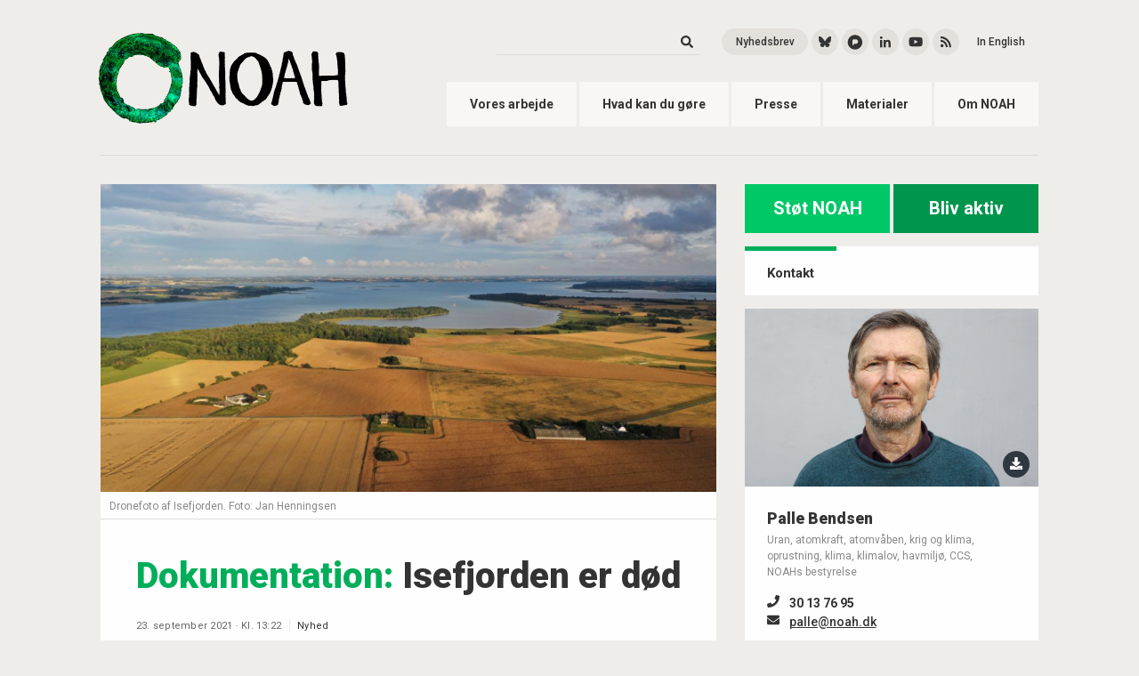

--- FILE ---
content_type: text/html; charset=UTF-8
request_url: https://www.noah.dk/nyheder/isefjorden-er-doed
body_size: 11586
content:


<!DOCTYPE html>
<html lang="da" dir="ltr" prefix="content: http://purl.org/rss/1.0/modules/content/  dc: http://purl.org/dc/terms/  foaf: http://xmlns.com/foaf/0.1/  og: http://ogp.me/ns#  rdfs: http://www.w3.org/2000/01/rdf-schema#  schema: http://schema.org/  sioc: http://rdfs.org/sioc/ns#  sioct: http://rdfs.org/sioc/types#  skos: http://www.w3.org/2004/02/skos/core#  xsd: http://www.w3.org/2001/XMLSchema# ">
    <head>
        <meta charset="utf-8" />
<meta name="description" content="NOAHs dykker har henover sommeren 2021 fotodokumenteret miljøtilstanden i Isefjordens havbund. Forureningen skyldes sandsynligvis landbrugets overforbrug af næringsstoffer, pesticider og zink. Værd at tage med i overvejelserne i landbrugsforhandlingerne! Læs rapport om miljøtilstanden i Isefjorden her." />
<meta name="keywords" content="miljø, klima, transport, biomasse, affald, genbrug" />
<meta property="og:image" content="https://www.noah.dk/sites/default/files/2021-09/Isefjorden.png" />
<meta name="Generator" content="Drupal 10 (https://www.drupal.org)" />
<meta name="MobileOptimized" content="width" />
<meta name="HandheldFriendly" content="true" />
<meta name="viewport" content="width=device-width, initial-scale=1.0" />
<script id="mcjs">!function(c,h,i,m,p){m=c.createElement(h),p=c.getElementsByTagName(h)[0],m.async=1,m.src=i,p.parentNode.insertBefore(m,p)}(document,"script","https://chimpstatic.com/mcjs-connected/js/users/1fdea45580b1aff77cabe7177/ee5451b33c0518295902316e1.js");</script>
<link rel="icon" href="/themes/noah/favicons/favicon.ico" type="image/vnd.microsoft.icon" />
<link rel="canonical" href="https://www.noah.dk/nyheder/isefjorden-er-doed" />
<link rel="shortlink" href="https://www.noah.dk/node/1743" />


        <title>Isefjorden er død | NOAH</title>
        
        <meta name="google-site-verification" content="RXKhHCHr_ysVqKyTyaUIPapgaRDfKxsXpAiIaCKdF_o" />
        <meta http-equiv="Content-Security-Policy" content="upgrade-insecure-requests">

        <link rel="stylesheet" media="all" href="/core/misc/components/progress.module.css?t2qk3o" />
<link rel="stylesheet" media="all" href="/core/misc/components/ajax-progress.module.css?t2qk3o" />
<link rel="stylesheet" media="all" href="/core/modules/system/css/components/align.module.css?t2qk3o" />
<link rel="stylesheet" media="all" href="/core/modules/system/css/components/fieldgroup.module.css?t2qk3o" />
<link rel="stylesheet" media="all" href="/core/modules/system/css/components/container-inline.module.css?t2qk3o" />
<link rel="stylesheet" media="all" href="/core/modules/system/css/components/clearfix.module.css?t2qk3o" />
<link rel="stylesheet" media="all" href="/core/modules/system/css/components/details.module.css?t2qk3o" />
<link rel="stylesheet" media="all" href="/core/modules/system/css/components/hidden.module.css?t2qk3o" />
<link rel="stylesheet" media="all" href="/core/modules/system/css/components/item-list.module.css?t2qk3o" />
<link rel="stylesheet" media="all" href="/core/modules/system/css/components/js.module.css?t2qk3o" />
<link rel="stylesheet" media="all" href="/core/modules/system/css/components/nowrap.module.css?t2qk3o" />
<link rel="stylesheet" media="all" href="/core/modules/system/css/components/position-container.module.css?t2qk3o" />
<link rel="stylesheet" media="all" href="/core/modules/system/css/components/reset-appearance.module.css?t2qk3o" />
<link rel="stylesheet" media="all" href="/core/modules/system/css/components/resize.module.css?t2qk3o" />
<link rel="stylesheet" media="all" href="/core/modules/system/css/components/system-status-counter.css?t2qk3o" />
<link rel="stylesheet" media="all" href="/core/modules/system/css/components/system-status-report-counters.css?t2qk3o" />
<link rel="stylesheet" media="all" href="/core/modules/system/css/components/system-status-report-general-info.css?t2qk3o" />
<link rel="stylesheet" media="all" href="/core/modules/system/css/components/tablesort.module.css?t2qk3o" />
<link rel="stylesheet" media="all" href="/core/modules/views/css/views.module.css?t2qk3o" />
<link rel="stylesheet" media="all" href="/modules/contrib/ckeditor_accordion/css/accordion.frontend.css?t2qk3o" />
<link rel="stylesheet" media="all" href="/themes/noah/css/main.css?t2qk3o" />
<link rel="stylesheet" media="all" href="/themes/noah/css/animation.css?t2qk3o" />
<link rel="stylesheet" media="all" href="/themes/noah/css/shame.css?t2qk3o" />

        <script type="application/json" data-drupal-selector="drupal-settings-json">{"path":{"baseUrl":"\/","pathPrefix":"","currentPath":"node\/1743","currentPathIsAdmin":false,"isFront":false,"currentLanguage":"da"},"pluralDelimiter":"\u0003","suppressDeprecationErrors":true,"gtag":{"tagId":"G-74341MRWKQ","consentMode":false,"otherIds":[],"events":[],"additionalConfigInfo":[]},"ajaxPageState":{"libraries":"eJxdilsOwjAMBC-UNkeKXMcNLm62isOjtwdRQIKf0c5o-SxZO1oiZrSsqPG7xrmhdqk5FKCYpE4llif-faSF7qGCTpGx7akjsek2gVo-cjFMZAO7__jiwXfvssaJXMJV5ebxxXFFvtg7Ja2zVu2SnBvMjsvwqcNRH127TuQ","theme":"noah","theme_token":null},"ajaxTrustedUrl":{"\/soeg":true},"ckeditorAccordion":{"accordionStyle":{"collapseAll":1,"keepRowsOpen":0,"animateAccordionOpenAndClose":1,"openTabsWithHash":0,"allowHtmlInTitles":0}},"views":{"ajax_path":"\/views\/ajax","ajaxViews":{"views_dom_id:e46312e95a22aa685ac061211d603fcb88aec6070091352cbd3f6ca87b7cbe51":{"view_name":"relaterede_artikler","view_display_id":"block_3","view_args":"1743\/1743","view_path":"\/node\/1743","view_base_path":null,"view_dom_id":"e46312e95a22aa685ac061211d603fcb88aec6070091352cbd3f6ca87b7cbe51","pager_element":0},"views_dom_id:02548361a8307cbb93abec3c236683c79b2a1b0224ab1274e762060dc109345f":{"view_name":"relaterede_artikler","view_display_id":"block_1","view_args":"1743\/1743","view_path":"\/node\/1743","view_base_path":null,"view_dom_id":"02548361a8307cbb93abec3c236683c79b2a1b0224ab1274e762060dc109345f","pager_element":0}}},"user":{"uid":0,"permissionsHash":"638c590eb3849249667474c6b568ae2599a0a96a518723b07ec460148a3f5082"}}</script>
<script src="/core/misc/drupalSettingsLoader.js?v=10.4.6"></script>
<script src="/modules/contrib/google_tag/js/gtag.js?t2qk3o"></script>


    </head>

    <body  class="page-node-1743 path-node page-node-type-article context-nyheder-isefjorden-er-doed">
        <a href="#main-content" class="visually-hidden focusable">Gå til hovedindhold</a>
        
        
          <div class="dialog-off-canvas-main-canvas" data-off-canvas-main-canvas>
    
<div >
        <header class="site-header" role="banner">
          <div class="container">

                          <div class="site-header--inner">
            

              <div class="branding">
                <a class="main-logo" href="/"><img src="/themes/noah/images/Logo_NOAH_2020_small.png"/></a>
                <a class="ungdom-logo" href="/ungdom"><img src="/themes/noah/images/Ungdom-NOAH_LOGO.svg"/></a>
              </div>

              <div class="bruger-menu-wrapper">
                <div class="burger-icon js-burger-btn">
                  <span></span>
                  <span></span>
                  <span></span>
                </div>
              </div>

              <div class="nav-wrapper hide-on-mobile">
                  <div>
    <nav role="navigation" aria-labelledby="block-primaernavigation-menu" id="block-primaernavigation">
            
  <h2 class="visually-hidden">Primær navigation</h2>
  

        

<nav class="main-nav">
                <a href="/vores-arbejde" class="nav-item" data-drupal-link-system-path="node/39">Vores arbejde</a>
            <a href="/hvad-kan-du-g%C3%B8re" class="nav-item" data-drupal-link-system-path="node/29">Hvad kan du gøre</a>
            <a href="/presse" class="nav-item" data-drupal-link-system-path="node/17">Presse</a>
            <a href="/materialer" class="nav-item" data-drupal-link-system-path="materialer">Materialer</a>
            <a href="/om-noah" class="nav-item" data-drupal-link-system-path="node/40">Om NOAH</a>
      
</nav>


  </nav>
<div class="header-search-social-wrapper">

  <div class="views-exposed-form header-search-wrapper" data-drupal-selector="views-exposed-form-search-content-page-1" id="block-exposedformsearch-contentpage-1">

          <form action="/soeg" method="get" id="views-exposed-form-search-content-page-1" accept-charset="UTF-8">
  <div class="js-form-item form-item js-form-type-textfield form-item-keys js-form-item-keys">
      <label for="edit-keys">Søg</label>
        <input data-drupal-selector="edit-keys" type="text" id="edit-keys" name="keys" value="" size="30" maxlength="128" class="form-text" />

        </div>
<div data-drupal-selector="edit-actions" class="form-actions js-form-wrapper form-wrapper" id="edit-actions"><input data-drupal-selector="edit-submit-search-content" type="submit" id="edit-submit-search-content" value="Søg" class="button js-form-submit form-submit" />
</div>


</form>

      </div>

  <div class="header-social-wrapper">
    <div class="inline-list inline-list--header fa-xs">
          <span><a href="/nyhedsbrev" target="_self" class="btn btn-xs btn-rounded" alt="Nyhedsbrev" title="Nyhedsbrev">Nyhedsbrev</a></span>

      <span>
        <a href="https://bsky.app/profile/noah.dk" target="_blank" class="btn btn-icon btn-xs btn-rounded" alt="Bluesky" title="Bluesky">
          <svg xmlns="http://www.w3.org/2000/svg" viewBox="0 0 512 512" class="svg-inline--fa fa-w-16 fade-in">
            <path d="M111.8 62.2C170.2 105.9 233 194.7 256 242.4c23-47.6 85.8-136.4 144.2-180.2 42.1-31.6 110.3-56 110.3 21.8 0 15.5-8.9 130.5-14.1 149.2-18.2 64.8-84.4 81.4-143.3 71.3C456 322 482.2 380 425.6 438c-107.4 110.2-154.3-27.6-166.3-62.9-1.7-4.9-2.6-7.8-3.3-7.8s-1.6 3-3.3 7.8c-12 35.3-59 173.1-166.3 62.9-56.5-58-30.4-116 72.5-133.5C100 314.6 33.8 298 15.7 233.1 10.4 214.4 1.5 99.4 1.5 83.9c0-77.8 68.2-53.4 110.3-21.8z" fill="currentColor"/>
          </svg>
        </a>
      </span>
      <span>
        <a href="https://pixelfed.social/MiljoebevaegelsenNOAH" target="_blank" class="btn btn-icon btn-xs btn-rounded" alt="Pixelfed" title="Pixelfed">
          <svg xmlns="http://www.w3.org/2000/svg" viewBox="-10 60 1034 1034" class="svg-inline--fa fa-w-16 fade-in" style="font-size: 20px;">
              <path d="M500 176q-115 0 -215 58q-96 57 -152 153q-58 99 -58 214.5t58 214.5q56 96 152 152q100 58 215 58t215 -58q96 -56 152 -152q58 -99 58 -214.5t-58 -214.5q-56 -96 -152 -153q-100 -58 -215 -58zM432 435h112q36 0 66.5 17.5t48.5 47t18 65t-18 65t-48.5 47t-66.5 17.5 h-78l-111 106v-290q0 -31 22.5 -53t54.5 -22z" fill="currentColor"/>
          </svg>
        </a>
      </span>
      <span><a href="https://www.linkedin.com/company/noah-friends-of-the-earth" target="_blank" class="btn btn-icon btn-xs btn-rounded" alt="LinkedIn" title="LinkedIn"><i class="fab fa-linkedin-in fade-in"></i></a></span>
      <span><a href="https://www.youtube.com/user/NOAHkanalen" target="_blank" class="btn btn-icon btn-xs btn-rounded" alt="YouTube" title="YouTube"><i class="fab fa-youtube fade-in"></i></a></span>

      <span><a href="https://noah.dk/rss.xml" target="_blank" class="btn btn-icon btn-xs btn-rounded btn-icon--rss" alt="RSS" title="RSS"><i class="fas fa-rss fade-in"></i></a></span>
      

      <span><a href="/english" class="btn btn-xs btn-text btn-rounded" alt="English" title="English">In English</a></span>
    </div>
  </div>
  <div class="header-social-wrapper header-ungdom">
    <div class="inline-list inline-list--header fa-xs">
      <!--<span class="header-search"><a href="#" class="btn btn-icon btn-xs btn-rounded btn-icon--search" alt="Search" title="Search"><i class="fas fa-search"></i></a></span>-->
      <span><a href="https://www.facebook.com/UngdomNOAH/" target="_blank" class="btn btn-icon btn-xs btn-rounded" alt="Facebook" title="Facebook"><i class="fab fa-facebook-f fade-in"></i></a></span>
      <span><a href="https://www.instagram.com/ungdomnoah/" target="_blank" class="btn btn-icon btn-xs btn-rounded" alt="Instagram" title="Instagram"><i class="fab fa-instagram fade-in"></i></a></span>
      <span><a href="https://noah.dk/rss.xml" target="_blank" class="btn btn-icon btn-xs btn-rounded btn-icon--rss" alt="RSS" title="RSS"><i class="fas fa-rss fade-in"></i></a></span>
    </div>
  </div>
</div>

  </div>

              </div>

            </div>


          </div> <!-- Container -->
        </header>

        <div class="burger-menu js-burger-menu">
            <div>
    <nav role="navigation" aria-labelledby="block-primaernavigation-menu" id="block-primaernavigation">
            
  <h2 class="visually-hidden">Primær navigation</h2>
  

        

<nav class="main-nav">
                <a href="/vores-arbejde" class="nav-item" data-drupal-link-system-path="node/39">Vores arbejde</a>
            <a href="/hvad-kan-du-g%C3%B8re" class="nav-item" data-drupal-link-system-path="node/29">Hvad kan du gøre</a>
            <a href="/presse" class="nav-item" data-drupal-link-system-path="node/17">Presse</a>
            <a href="/materialer" class="nav-item" data-drupal-link-system-path="materialer">Materialer</a>
            <a href="/om-noah" class="nav-item" data-drupal-link-system-path="node/40">Om NOAH</a>
      
</nav>


  </nav>
<div class="header-search-social-wrapper">

  <div class="views-exposed-form header-search-wrapper" data-drupal-selector="views-exposed-form-search-content-page-1" id="block-exposedformsearch-contentpage-1">

          <form action="/soeg" method="get" id="views-exposed-form-search-content-page-1" accept-charset="UTF-8">
  <div class="js-form-item form-item js-form-type-textfield form-item-keys js-form-item-keys">
      <label for="edit-keys">Søg</label>
        <input data-drupal-selector="edit-keys" type="text" id="edit-keys" name="keys" value="" size="30" maxlength="128" class="form-text" />

        </div>
<div data-drupal-selector="edit-actions" class="form-actions js-form-wrapper form-wrapper" id="edit-actions"><input data-drupal-selector="edit-submit-search-content" type="submit" id="edit-submit-search-content" value="Søg" class="button js-form-submit form-submit" />
</div>


</form>

      </div>

  <div class="header-social-wrapper">
    <div class="inline-list inline-list--header fa-xs">
          <span><a href="/nyhedsbrev" target="_self" class="btn btn-xs btn-rounded" alt="Nyhedsbrev" title="Nyhedsbrev">Nyhedsbrev</a></span>

      <span>
        <a href="https://bsky.app/profile/noah.dk" target="_blank" class="btn btn-icon btn-xs btn-rounded" alt="Bluesky" title="Bluesky">
          <svg xmlns="http://www.w3.org/2000/svg" viewBox="0 0 512 512" class="svg-inline--fa fa-w-16 fade-in">
            <path d="M111.8 62.2C170.2 105.9 233 194.7 256 242.4c23-47.6 85.8-136.4 144.2-180.2 42.1-31.6 110.3-56 110.3 21.8 0 15.5-8.9 130.5-14.1 149.2-18.2 64.8-84.4 81.4-143.3 71.3C456 322 482.2 380 425.6 438c-107.4 110.2-154.3-27.6-166.3-62.9-1.7-4.9-2.6-7.8-3.3-7.8s-1.6 3-3.3 7.8c-12 35.3-59 173.1-166.3 62.9-56.5-58-30.4-116 72.5-133.5C100 314.6 33.8 298 15.7 233.1 10.4 214.4 1.5 99.4 1.5 83.9c0-77.8 68.2-53.4 110.3-21.8z" fill="currentColor"/>
          </svg>
        </a>
      </span>
      <span>
        <a href="https://pixelfed.social/MiljoebevaegelsenNOAH" target="_blank" class="btn btn-icon btn-xs btn-rounded" alt="Pixelfed" title="Pixelfed">
          <svg xmlns="http://www.w3.org/2000/svg" viewBox="-10 60 1034 1034" class="svg-inline--fa fa-w-16 fade-in" style="font-size: 20px;">
              <path d="M500 176q-115 0 -215 58q-96 57 -152 153q-58 99 -58 214.5t58 214.5q56 96 152 152q100 58 215 58t215 -58q96 -56 152 -152q58 -99 58 -214.5t-58 -214.5q-56 -96 -152 -153q-100 -58 -215 -58zM432 435h112q36 0 66.5 17.5t48.5 47t18 65t-18 65t-48.5 47t-66.5 17.5 h-78l-111 106v-290q0 -31 22.5 -53t54.5 -22z" fill="currentColor"/>
          </svg>
        </a>
      </span>
      <span><a href="https://www.linkedin.com/company/noah-friends-of-the-earth" target="_blank" class="btn btn-icon btn-xs btn-rounded" alt="LinkedIn" title="LinkedIn"><i class="fab fa-linkedin-in fade-in"></i></a></span>
      <span><a href="https://www.youtube.com/user/NOAHkanalen" target="_blank" class="btn btn-icon btn-xs btn-rounded" alt="YouTube" title="YouTube"><i class="fab fa-youtube fade-in"></i></a></span>

      <span><a href="https://noah.dk/rss.xml" target="_blank" class="btn btn-icon btn-xs btn-rounded btn-icon--rss" alt="RSS" title="RSS"><i class="fas fa-rss fade-in"></i></a></span>
      

      <span><a href="/english" class="btn btn-xs btn-text btn-rounded" alt="English" title="English">In English</a></span>
    </div>
  </div>
  <div class="header-social-wrapper header-ungdom">
    <div class="inline-list inline-list--header fa-xs">
      <!--<span class="header-search"><a href="#" class="btn btn-icon btn-xs btn-rounded btn-icon--search" alt="Search" title="Search"><i class="fas fa-search"></i></a></span>-->
      <span><a href="https://www.facebook.com/UngdomNOAH/" target="_blank" class="btn btn-icon btn-xs btn-rounded" alt="Facebook" title="Facebook"><i class="fab fa-facebook-f fade-in"></i></a></span>
      <span><a href="https://www.instagram.com/ungdomnoah/" target="_blank" class="btn btn-icon btn-xs btn-rounded" alt="Instagram" title="Instagram"><i class="fab fa-instagram fade-in"></i></a></span>
      <span><a href="https://noah.dk/rss.xml" target="_blank" class="btn btn-icon btn-xs btn-rounded btn-icon--rss" alt="RSS" title="RSS"><i class="fas fa-rss fade-in"></i></a></span>
    </div>
  </div>
</div>

  </div>

        </div>



                  
                  
                  
                  

            

          <main role="main">
            <a id="main-content" tabindex="-1"></a>
            
            <div class="container fade-in">
              

                          <div class="clearfix mxn2">
                <div class="sm-col sm-col-12 lg-col-8 px2">
                
                <div class="layout-content">

                <!--
                                      <div  class="section-header--wrapper">
                                                                    <a class="section-header" href="/nyheder">Nyheder</a>
                                                                                                            </div>
                                  -->

                    <div>
    <div data-drupal-messages-fallback class="hidden"></div><div  id="block-calltoactionbuttons-3" class="frame">
  
    

          
            <div class="cta-btns">
<a href="/støt" class="btn btn-lightgreen btn-lg">Støt NOAH</a>
<a href="/aktiv" class="btn btn-darkgreen btn-lg">Bliv aktiv</a>

</div>
      
    </div>
<div  id="block-noah-content" class="frame">
  
    

          

<article  data-history-node-id="1743" about="/nyheder/isefjorden-er-doed" typeof="schema:Article" class="node--article">

      <figure class="node-block--image">
      
              <img property="schema:image" loading="lazy" src="/sites/default/files/styles/standard_wide/public/2021-09/Isefjorden.png?itok=QsdApMSe" width="960" height="480" alt="Dronefoto af Isefjorden. Foto: Jan Henningsen" title="Dronefoto af Isefjorden. Foto: Jan Henningsen" typeof="foaf:Image" />



      
      <figcaption>Dronefoto af Isefjorden. Foto: Jan Henningsen</figcaption>
    </figure>
  
  <div class="node-block--content">
    <div class="node-item--header">
      
      <h1  class="node-title">
                  <span class="prefix-tromp">Dokumentation</span>        Isefjorden er død</h1>
        <span property="schema:name" content="Isefjorden er død" class="hidden"></span>
  <span property="schema:interactionCount" content="UserComments:0" class="hidden"></span>


      
      <div class="inline-list node-meta">
        <span>23. september 2021 · Kl. 13:22</span>
        <span class="divider"></span>
        <span>
            <a href="/nyheder" hreflang="da">Nyhed</a>
      </span>
      </div>
    </div>

        <div  class="node-item node-item--body">
      
            <p>NOAHs dykker har henover sommeren 2021 fotodokumenteret miljøtilstanden i Isefjordens havbund.</p>
<p>Forureningen skyldes sandsynligvis landbrugets overforbrug af næringsstoffer, pesticider og zink.</p>
<p>Værd at tage med i overvejelserne i landbrugsforhandlingerne!</p>
<p><a data-entity-type="file" data-entity-uuid="f7317d87-b8f2-4829-8917-dc2ef23d5c12" href="/sites/default/files/inline-files/Isefjord%20rapport%20210909.pdf" title="Læs rapport om miljøtilstanden i Isefjorden her" rel="nofollow">Læs rapport om miljøtilstanden i Isefjorden her</a>.</p>

      
    </div>
    
          <div class="node-item node-item--gallery">
        



                  <a href="/sites/default/files/2021-09/AP6265472%2B.JPG"><img loading="lazy" src="/sites/default/files/styles/skaler_960px_bred/public/2021-09/AP6265472%2B.JPG?itok=jr2cQb0f" width="960" height="720" alt="Foto fra Kongsøre 2017 fra dengang havbunden stadig var smuk. Fotograf Jan Henningsen gør klar til at dykke ned under havoverfladen." title="Foto fra Kongsøre 2017 fra dengang havbunden stadig var smuk. Foto: Jan Henningsen" typeof="foaf:Image" />

</a>

        <div class="billedgalleri__caption js-billedgalleri-caption">
          Foto fra Kongsøre 2017 fra dengang havbunden stadig var smuk. Foto: Jan Henningsen
        </div>
                <a href="/sites/default/files/2021-09/IMG_3896%2B.JPG"><img loading="lazy" src="/sites/default/files/styles/skaler_960px_bred/public/2021-09/IMG_3896%2B.JPG?itok=InfkSv6-" width="960" height="539" alt="Foto fra Kongsøre 2017 fra dengang havbunden stadig var smuk. Foto: Jan Henningsen" title="Foto fra Kongsøre 2017 fra dengang havbunden stadig var smuk. Foto: Jan Henningsen" typeof="foaf:Image" />

</a>

        <div class="billedgalleri__caption js-billedgalleri-caption">
          Foto fra Kongsøre 2017 fra dengang havbunden stadig var smuk. Foto: Jan Henningsen
        </div>
                <a href="/sites/default/files/2021-09/IMG_3897%2B.JPG"><img loading="lazy" src="/sites/default/files/styles/skaler_960px_bred/public/2021-09/IMG_3897%2B.JPG?itok=HDmzD86A" width="960" height="539" alt="Foto fra Kongsøre 2017 fra dengang havbunden stadig var smuk. Foto: Jan Henningsen" title="Foto fra Kongsøre 2017 fra dengang havbunden stadig var smuk. Foto: Jan Henningsen" typeof="foaf:Image" />

</a>

        <div class="billedgalleri__caption js-billedgalleri-caption">
          Foto fra Kongsøre 2017 fra dengang havbunden stadig var smuk. Foto: Jan Henningsen
        </div>
                <a href="/sites/default/files/2021-09/IMG_3911%2B.JPG"><img loading="lazy" src="/sites/default/files/styles/skaler_960px_bred/public/2021-09/IMG_3911%2B.JPG?itok=Z8zkhtp2" width="960" height="539" alt="Foto fra Kongsøre 2017 fra dengang havbunden stadig var smuk. Foto: Jan Henningsen" title="Foto fra Kongsøre 2017 fra dengang havbunden stadig var smuk. Foto: Jan Henningsen" typeof="foaf:Image" />

</a>

        <div class="billedgalleri__caption js-billedgalleri-caption">
          Foto fra Kongsøre 2017 fra dengang havbunden stadig var smuk. Foto: Jan Henningsen
        </div>
                <a href="/sites/default/files/2021-09/IMG_3922%2B.JPG"><img loading="lazy" src="/sites/default/files/styles/skaler_960px_bred/public/2021-09/IMG_3922%2B.JPG?itok=7F2FQWhe" width="960" height="539" alt="Foto fra Kongsøre 2017 fra dengang havbunden stadig var smuk. Foto: Jan Henningsen" title="Foto fra Kongsøre 2017 fra dengang havbunden stadig var smuk. Foto: Jan Henningsen" typeof="foaf:Image" />

</a>

        <div class="billedgalleri__caption js-billedgalleri-caption">
          Foto fra Kongsøre 2017 fra dengang havbunden stadig var smuk. Foto: Jan Henningsen
        </div>
                <a href="/sites/default/files/2021-09/IMG_3939%2B.JPG"><img loading="lazy" src="/sites/default/files/styles/skaler_960px_bred/public/2021-09/IMG_3939%2B.JPG?itok=Qp-1aeai" width="960" height="539" alt="Foto fra Kongsøre 2017 fra dengang havbunden stadig var smuk. Foto: Jan Henningsen" title="Foto fra Kongsøre 2017 fra dengang havbunden stadig var smuk. Foto: Jan Henningsen" typeof="foaf:Image" />

</a>

        <div class="billedgalleri__caption js-billedgalleri-caption">
          Foto fra Kongsøre 2017 fra dengang havbunden stadig var smuk. Foto: Jan Henningsen
        </div>
                <a href="/sites/default/files/2021-09/IMG_3952%2B.JPG"><img loading="lazy" src="/sites/default/files/styles/skaler_960px_bred/public/2021-09/IMG_3952%2B.JPG?itok=wqywZKm2" width="960" height="539" alt="Foto fra Kongsøre 2017 fra dengang havbunden stadig var smuk. Foto: Jan Henningsen" title="Foto fra Kongsøre 2017 fra dengang havbunden stadig var smuk. Foto: Jan Henningsen" typeof="foaf:Image" />

</a>

        <div class="billedgalleri__caption js-billedgalleri-caption">
          Foto fra Kongsøre 2017 fra dengang havbunden stadig var smuk. Foto: Jan Henningsen
        </div>
                <a href="/sites/default/files/2021-09/IMG_7495.JPG"><img loading="lazy" src="/sites/default/files/styles/skaler_960px_bred/public/2021-09/IMG_7495.JPG?itok=abri_5ij" width="960" height="539" alt="Foto fra Kongsøre 2017 fra dengang havbunden stadig var smuk. Foto: Jan Henningsen" title="Foto fra Kongsøre 2017 fra dengang havbunden stadig var smuk. Foto: Jan Henningsen" typeof="foaf:Image" />

</a>

        <div class="billedgalleri__caption js-billedgalleri-caption">
          Foto fra Kongsøre 2017 fra dengang havbunden stadig var smuk. Foto: Jan Henningsen
        </div>
                <a href="/sites/default/files/2021-09/IMG_7499%2B.JPG"><img loading="lazy" src="/sites/default/files/styles/skaler_960px_bred/public/2021-09/IMG_7499%2B.JPG?itok=ArGBCWep" width="960" height="539" alt="Foto fra Kongsøre 2017 fra dengang havbunden stadig var smuk. Foto: Jan Henningsen" title="Foto fra Kongsøre 2017 fra dengang havbunden stadig var smuk. Foto: Jan Henningsen" typeof="foaf:Image" />

</a>

        <div class="billedgalleri__caption js-billedgalleri-caption">
          Foto fra Kongsøre 2017 fra dengang havbunden stadig var smuk. Foto: Jan Henningsen
        </div>
                <a href="/sites/default/files/2021-09/IMG_7501%2B.JPG"><img loading="lazy" src="/sites/default/files/styles/skaler_960px_bred/public/2021-09/IMG_7501%2B.JPG?itok=j-xLSet6" width="960" height="539" alt="Foto fra Kongsøre 2017 fra dengang havbunden stadig var smuk. Foto: Jan Henningsen" title="Foto fra Kongsøre 2017 fra dengang havbunden stadig var smuk. Foto: Jan Henningsen" typeof="foaf:Image" />

</a>

        <div class="billedgalleri__caption js-billedgalleri-caption">
          Foto fra Kongsøre 2017 fra dengang havbunden stadig var smuk. Foto: Jan Henningsen
        </div>
                <a href="/sites/default/files/2021-09/IMG_7502%2B.JPG"><img loading="lazy" src="/sites/default/files/styles/skaler_960px_bred/public/2021-09/IMG_7502%2B.JPG?itok=9PkZCbA0" width="960" height="539" alt="Foto fra Kongsøre 2017 fra dengang havbunden stadig var smuk. Foto: Jan Henningsen" title="Foto fra Kongsøre 2017 fra dengang havbunden stadig var smuk. Foto: Jan Henningsen" typeof="foaf:Image" />

</a>

        <div class="billedgalleri__caption js-billedgalleri-caption">
          Foto fra Kongsøre 2017 fra dengang havbunden stadig var smuk. Foto: Jan Henningsen
        </div>
                <a href="/sites/default/files/2021-09/IMG_7505.JPG"><img loading="lazy" src="/sites/default/files/styles/skaler_960px_bred/public/2021-09/IMG_7505.JPG?itok=_nrdpeAs" width="960" height="539" alt="Foto fra Kongsøre 2017 fra dengang havbunden stadig var smuk. Foto: Jan Henningsen" title="Foto fra Kongsøre 2017 fra dengang havbunden stadig var smuk. Foto: Jan Henningsen" typeof="foaf:Image" />

</a>

        <div class="billedgalleri__caption js-billedgalleri-caption">
          Foto fra Kongsøre 2017 fra dengang havbunden stadig var smuk. Foto: Jan Henningsen
        </div>
                <a href="/sites/default/files/2021-09/IMG_7511%2B.JPG"><img loading="lazy" src="/sites/default/files/styles/skaler_960px_bred/public/2021-09/IMG_7511%2B.JPG?itok=FoV9XSZU" width="960" height="539" alt="Foto fra Kongsøre 2017 fra dengang havbunden stadig var smuk. Foto: Jan Henningsen" title="Foto fra Kongsøre 2017 fra dengang havbunden stadig var smuk. Foto: Jan Henningsen" typeof="foaf:Image" />

</a>

        <div class="billedgalleri__caption js-billedgalleri-caption">
          Foto fra Kongsøre 2017 fra dengang havbunden stadig var smuk. Foto: Jan Henningsen
        </div>
                <a href="/sites/default/files/2021-09/IMG_7519%2B.JPG"><img loading="lazy" src="/sites/default/files/styles/skaler_960px_bred/public/2021-09/IMG_7519%2B.JPG?itok=h5DRCqir" width="960" height="539" alt="Foto fra Kongsøre 2017 fra dengang havbunden stadig var smuk. Foto: Jan Henningsen" title="Foto fra Kongsøre 2017 fra dengang havbunden stadig var smuk. Foto: Jan Henningsen" typeof="foaf:Image" />

</a>

        <div class="billedgalleri__caption js-billedgalleri-caption">
          Foto fra Kongsøre 2017 fra dengang havbunden stadig var smuk. Foto: Jan Henningsen
        </div>
                <a href="/sites/default/files/2021-09/IMG_7534%2B.JPG"><img loading="lazy" src="/sites/default/files/styles/skaler_960px_bred/public/2021-09/IMG_7534%2B.JPG?itok=AjOxsfpr" width="960" height="539" alt="Foto fra Kongsøre 2017 fra dengang havbunden stadig var smuk. Foto: Jan Henningsen" title="Foto fra Kongsøre 2017 fra dengang havbunden stadig var smuk. Foto: Jan Henningsen" typeof="foaf:Image" />

</a>

        <div class="billedgalleri__caption js-billedgalleri-caption">
          Foto fra Kongsøre 2017 fra dengang havbunden stadig var smuk. Foto: Jan Henningsen
        </div>
                <a href="/sites/default/files/2021-09/IMG_7561%2B%2B%2B.JPG"><img loading="lazy" src="/sites/default/files/styles/skaler_960px_bred/public/2021-09/IMG_7561%2B%2B%2B.JPG?itok=dOyoKFXX" width="960" height="539" alt="Foto fra Kongsøre 2017 fra dengang havbunden stadig var smuk. Foto: Jan Henningsen" title="Foto fra Kongsøre 2017 fra dengang havbunden stadig var smuk. Foto: Jan Henningsen" typeof="foaf:Image" />

</a>

        <div class="billedgalleri__caption js-billedgalleri-caption">
          Foto fra Kongsøre 2017 fra dengang havbunden stadig var smuk. Foto: Jan Henningsen
        </div>
                <a href="/sites/default/files/2021-09/IMG_7564%2B%2B.JPG"><img loading="lazy" src="/sites/default/files/styles/skaler_960px_bred/public/2021-09/IMG_7564%2B%2B.JPG?itok=zqVksreb" width="960" height="539" alt="Foto fra Kongsøre 2017 fra dengang havbunden stadig var smuk. Foto: Jan Henningsen" title="Foto fra Kongsøre 2017 fra dengang havbunden stadig var smuk. Foto: Jan Henningsen" typeof="foaf:Image" />

</a>

        <div class="billedgalleri__caption js-billedgalleri-caption">
          Foto fra Kongsøre 2017 fra dengang havbunden stadig var smuk. Foto: Jan Henningsen
        </div>
                <a href="/sites/default/files/2021-09/IMG_7565%2B%2B%2B.JPG"><img loading="lazy" src="/sites/default/files/styles/skaler_960px_bred/public/2021-09/IMG_7565%2B%2B%2B.JPG?itok=XqPMZuOE" width="960" height="539" alt="Foto fra Kongsøre 2017 fra dengang havbunden stadig var smuk. Foto: Jan Henningsen" title="Foto fra Kongsøre 2017 fra dengang havbunden stadig var smuk. Foto: Jan Henningsen" typeof="foaf:Image" />

</a>

        <div class="billedgalleri__caption js-billedgalleri-caption">
          Foto fra Kongsøre 2017 fra dengang havbunden stadig var smuk. Foto: Jan Henningsen
        </div>
                <a href="/sites/default/files/2021-09/IMG_7567%2B%2B%2B%2B.JPG"><img loading="lazy" src="/sites/default/files/styles/skaler_960px_bred/public/2021-09/IMG_7567%2B%2B%2B%2B.JPG?itok=IEWnjL3F" width="960" height="539" alt="Foto fra Kongsøre 2017 fra dengang havbunden stadig var smuk. Foto: Jan Henningsen" title="Foto fra Kongsøre 2017 fra dengang havbunden stadig var smuk. Foto: Jan Henningsen" typeof="foaf:Image" />

</a>

        <div class="billedgalleri__caption js-billedgalleri-caption">
          Foto fra Kongsøre 2017 fra dengang havbunden stadig var smuk. Foto: Jan Henningsen
        </div>
                <a href="/sites/default/files/2021-09/IMG_0486%20Runde%20bure.JPG"><img loading="lazy" src="/sites/default/files/styles/skaler_960px_bred/public/2021-09/IMG_0486%20Runde%20bure.JPG?itok=-i58DDRe" width="960" height="539" alt="Foto fra 2021 Storebælt hvor havbruget Musholm er ved at udvide. Foto: Jan Henningsen" title="Foto fra 2021 Storebælt hvor havbruget Musholm er ved at udvide. Foto: Jan Henningsen" typeof="foaf:Image" />

</a>

        <div class="billedgalleri__caption js-billedgalleri-caption">
          Foto fra 2021 Storebælt hvor havbruget Musholm er ved at udvide. Foto: Jan Henningsen
        </div>
                <a href="/sites/default/files/2021-09/IMG_0493%20Havbrugs%20fart%C3%B8j.JPG"><img loading="lazy" src="/sites/default/files/styles/skaler_960px_bred/public/2021-09/IMG_0493%20Havbrugs%20fart%C3%B8j.JPG?itok=6xWWdK3q" width="960" height="539" alt="Foto fra 2021 Storebælt hvor havbruget Musholm er ved at udvide. Foto: Jan Henningsen" title="Foto fra 2021 Storebælt hvor havbruget Musholm er ved at udvide. Foto: Jan Henningsen" typeof="foaf:Image" />

</a>

        <div class="billedgalleri__caption js-billedgalleri-caption">
          Foto fra 2021 Storebælt hvor havbruget Musholm er ved at udvide. Foto: Jan Henningsen
        </div>
                <a href="/sites/default/files/2021-09/IMG_0500%2BHavbrugs%20fart%C3%B8j.JPG"><img loading="lazy" src="/sites/default/files/styles/skaler_960px_bred/public/2021-09/IMG_0500%2BHavbrugs%20fart%C3%B8j.JPG?itok=R38liWw8" width="960" height="539" alt="Foto fra 2021 Storebælt hvor havbruget Musholm er ved at udvide. Foto: Jan Henningsen" title="Foto fra 2021 Storebælt hvor havbruget Musholm er ved at udvide. Foto: Jan Henningsen" typeof="foaf:Image" />

</a>

        <div class="billedgalleri__caption js-billedgalleri-caption">
          Foto fra 2021 Storebælt hvor havbruget Musholm er ved at udvide. Foto: Jan Henningsen
        </div>
                <a href="/sites/default/files/2021-09/IMG_0503%2BDual%20SJ%20CAM%20PRO%208.JPG"><img loading="lazy" src="/sites/default/files/styles/skaler_960px_bred/public/2021-09/IMG_0503%2BDual%20SJ%20CAM%20PRO%208.JPG?itok=aIBp4Dnj" width="960" height="539" alt="Foto fra 2021 Storebælt hvor havbruget Musholm er ved at udvide. Foto: Jan Henningsen" title="Foto fra 2021 Storebælt hvor havbruget Musholm er ved at udvide. Foto: Jan Henningsen" typeof="foaf:Image" />

</a>

        <div class="billedgalleri__caption js-billedgalleri-caption">
          Foto fra 2021 Storebælt hvor havbruget Musholm er ved at udvide. Foto: Jan Henningsen
        </div>
                <a href="/sites/default/files/2021-09/IMG_0525%2B%2B%2BSkilt%20Musholm%20%C3%B8.JPG"><img loading="lazy" src="/sites/default/files/styles/skaler_960px_bred/public/2021-09/IMG_0525%2B%2B%2BSkilt%20Musholm%20%C3%B8.JPG?itok=3YtS1-5p" width="960" height="539" alt="Foto fra 2021 Storebælt hvor havbruget Musholm er ved at udvide. Foto: Jan Henningsen" title="Foto fra 2021 Storebælt hvor havbruget Musholm er ved at udvide. Foto: Jan Henningsen" typeof="foaf:Image" />

</a>

        <div class="billedgalleri__caption js-billedgalleri-caption">
          Foto fra 2021 Storebælt hvor havbruget Musholm er ved at udvide. Foto: Jan Henningsen
        </div>
                <a href="/sites/default/files/2021-09/IMG_0528%20Bur%20net%20rammer.JPG"><img loading="lazy" src="/sites/default/files/styles/skaler_960px_bred/public/2021-09/IMG_0528%20Bur%20net%20rammer.JPG?itok=OjdDSuSC" width="960" height="539" alt="Foto fra 2021 Storebælt hvor havbruget Musholm er ved at udvide. Foto: Jan Henningsen" title="Foto fra 2021 Storebælt hvor havbruget Musholm er ved at udvide. Foto: Jan Henningsen" typeof="foaf:Image" />

</a>

        <div class="billedgalleri__caption js-billedgalleri-caption">
          Foto fra 2021 Storebælt hvor havbruget Musholm er ved at udvide. Foto: Jan Henningsen
        </div>
                <a href="/sites/default/files/2021-09/IMG_0557%20skilt.JPG"><img loading="lazy" src="/sites/default/files/styles/skaler_960px_bred/public/2021-09/IMG_0557%20skilt.JPG?itok=7ffSIzqz" width="960" height="539" alt="Foto fra 2021 Storebælt hvor havbruget Musholm er ved at udvide. Foto: Jan Henningsen" title="Foto fra 2021 Storebælt hvor havbruget Musholm er ved at udvide. Foto: Jan Henningsen" typeof="foaf:Image" />

</a>

        <div class="billedgalleri__caption js-billedgalleri-caption">
          Foto fra 2021 Storebælt hvor havbruget Musholm er ved at udvide. Foto: Jan Henningsen
        </div>
                <a href="/sites/default/files/2021-09/IMG_0562%20%20%C3%85legr%C3%A6s%20ved%20strandbred.JPG"><img loading="lazy" src="/sites/default/files/styles/skaler_960px_bred/public/2021-09/IMG_0562%20%20%C3%85legr%C3%A6s%20ved%20strandbred.JPG?itok=YidmFqEb" width="960" height="539" alt="Foto fra 2021 Storebælt hvor havbruget Musholm er ved at udvide. Foto: Jan Henningsen" title="Foto fra 2021 Storebælt hvor havbruget Musholm er ved at udvide. Foto: Jan Henningsen" typeof="foaf:Image" />

</a>

        <div class="billedgalleri__caption js-billedgalleri-caption">
          Foto fra 2021 Storebælt hvor havbruget Musholm er ved at udvide. Foto: Jan Henningsen
        </div>
                <a href="/sites/default/files/2021-09/IMG_0563%2BCobra%202m5.JPG"><img loading="lazy" src="/sites/default/files/styles/skaler_960px_bred/public/2021-09/IMG_0563%2BCobra%202m5.JPG?itok=BcJ-OKID" width="960" height="539" alt="Foto fra 2021 Storebælt hvor havbruget Musholm er ved at udvide. Foto: Jan Henningsen" title="Foto fra 2021 Storebælt hvor havbruget Musholm er ved at udvide. Foto: Jan Henningsen" typeof="foaf:Image" />

</a>

        <div class="billedgalleri__caption js-billedgalleri-caption">
          Foto fra 2021 Storebælt hvor havbruget Musholm er ved at udvide. Foto: Jan Henningsen
        </div>
                <a href="/sites/default/files/2021-09/IMG_0566%2B%C3%85legr%C3%A6s.JPG"><img loading="lazy" src="/sites/default/files/styles/skaler_960px_bred/public/2021-09/IMG_0566%2B%C3%85legr%C3%A6s.JPG?itok=vfeQsJTJ" width="960" height="539" alt="Foto fra 2021 Storebælt hvor havbruget Musholm er ved at udvide. Foto: Jan Henningsen" title="Foto fra 2021 Storebælt hvor havbruget Musholm er ved at udvide. Foto: Jan Henningsen" typeof="foaf:Image" />

</a>

        <div class="billedgalleri__caption js-billedgalleri-caption">
          Foto fra 2021 Storebælt hvor havbruget Musholm er ved at udvide. Foto: Jan Henningsen
        </div>
                <a href="/sites/default/files/2021-09/IMG_0567%20%20Iltsvind%20havbund.JPG"><img loading="lazy" src="/sites/default/files/styles/skaler_960px_bred/public/2021-09/IMG_0567%20%20Iltsvind%20havbund.JPG?itok=P4W5mTKf" width="960" height="539" alt="Foto fra 2021 Storebælt hvor havbruget Musholm er ved at udvide. De grå felter er ødelagt havbund. Foto: Jan Henningsen" title="Foto fra 2021 Storebælt hvor havbruget Musholm er ved at udvide. De grå felter er ødelagt havbund. Foto: Jan Henningsen" typeof="foaf:Image" />

</a>

        <div class="billedgalleri__caption js-billedgalleri-caption">
          Foto fra 2021 Storebælt hvor havbruget Musholm er ved at udvide. De grå felter er ødelagt havbund. Foto: Jan Henningsen
        </div>
                <a href="/sites/default/files/2021-09/IMG_0568%20%20Ilrsvind%20havbund.JPG"><img loading="lazy" src="/sites/default/files/styles/skaler_960px_bred/public/2021-09/IMG_0568%20%20Ilrsvind%20havbund.JPG?itok=jCi84zAC" width="960" height="539" alt="Foto fra 2021 Storebælt hvor havbruget Musholm er ved at udvide. De grå felter er ødelagt havbund. Foto: Jan Henningsen" title="Foto fra 2021 Storebælt hvor havbruget Musholm er ved at udvide. De grå felter er ødelagt havbund. Foto: Jan Henningsen" typeof="foaf:Image" />

</a>

        <div class="billedgalleri__caption js-billedgalleri-caption">
          Foto fra 2021 Storebælt hvor havbruget Musholm er ved at udvide. De grå felter er ødelagt havbund. Foto: Jan Henningsen
        </div>
                <a href="/sites/default/files/2021-09/IMG_0570%20%20Flor%20%C3%A5legr%C3%A6s.JPG"><img loading="lazy" src="/sites/default/files/styles/skaler_960px_bred/public/2021-09/IMG_0570%20%20Flor%20%C3%A5legr%C3%A6s.JPG?itok=FnA6gLtQ" width="960" height="539" alt="Foto fra 2021 Storebælt hvor havbruget Musholm er ved at udvide. De grå felter er ødelagt havbund. Foto: Jan Henningsen" title="Foto fra 2021 Storebælt hvor havbruget Musholm er ved at udvide. De grå felter er ødelagt havbund. Foto: Jan Henningsen" typeof="foaf:Image" />

</a>

        <div class="billedgalleri__caption js-billedgalleri-caption">
          Foto fra 2021 Storebælt hvor havbruget Musholm er ved at udvide. De grå felter er ødelagt havbund. Foto: Jan Henningsen
        </div>
                <a href="/sites/default/files/2021-09/IMG_0578%20Havbrugs%20ringe%20t%C3%A6t%20p%C3%A5.JPG"><img loading="lazy" src="/sites/default/files/styles/skaler_960px_bred/public/2021-09/IMG_0578%20Havbrugs%20ringe%20t%C3%A6t%20p%C3%A5.JPG?itok=e25KFSRE" width="960" height="539" alt="Foto fra 2021 Storebælt hvor havbruget Musholm er ved at udvide. Foto: Jan Henningsen" title="Foto fra 2021 Storebælt hvor havbruget Musholm er ved at udvide. Foto: Jan Henningsen" typeof="foaf:Image" />

</a>

        <div class="billedgalleri__caption js-billedgalleri-caption">
          Foto fra 2021 Storebælt hvor havbruget Musholm er ved at udvide. Foto: Jan Henningsen
        </div>
                <a href="/sites/default/files/2021-09/IMG_0581%20Havbrugs%20ringe%20oppe.JPG"><img loading="lazy" src="/sites/default/files/styles/skaler_960px_bred/public/2021-09/IMG_0581%20Havbrugs%20ringe%20oppe.JPG?itok=K8ULvMmQ" width="960" height="539" alt="Foto fra 2021 Storebælt hvor havbruget Musholm er ved at udvide. Foto: Jan Henningsen" title="Foto fra 2021 Storebælt hvor havbruget Musholm er ved at udvide. Foto: Jan Henningsen" typeof="foaf:Image" />

</a>

        <div class="billedgalleri__caption js-billedgalleri-caption">
          Foto fra 2021 Storebælt hvor havbruget Musholm er ved at udvide. Foto: Jan Henningsen
        </div>
                <a href="/sites/default/files/2021-09/IMG_0582%20Havbrugs%20ringe%20set%20nedefra.JPG"><img loading="lazy" src="/sites/default/files/styles/skaler_960px_bred/public/2021-09/IMG_0582%20Havbrugs%20ringe%20set%20nedefra.JPG?itok=i1F2hieq" width="960" height="539" alt="Foto fra 2021 Storebælt hvor havbruget Musholm er ved at udvide. Foto: Jan Henningsen" title="Foto fra 2021 Storebælt hvor havbruget Musholm er ved at udvide. Foto: Jan Henningsen" typeof="foaf:Image" />

</a>

        <div class="billedgalleri__caption js-billedgalleri-caption">
          Foto fra 2021 Storebælt hvor havbruget Musholm er ved at udvide. Foto: Jan Henningsen
        </div>
                <a href="/sites/default/files/2021-09/IMG_0583%20%C3%85legr%C3%A6s%20under%20tomt%20havbrug.JPG"><img loading="lazy" src="/sites/default/files/styles/skaler_960px_bred/public/2021-09/IMG_0583%20%C3%85legr%C3%A6s%20under%20tomt%20havbrug.JPG?itok=t7Fo8-n2" width="960" height="539" alt="Foto fra 2021 Storebælt hvor havbruget Musholm er ved at udvide. Foto: Jan Henningsen" title="Foto fra 2021 Storebælt hvor havbruget Musholm er ved at udvide. Foto: Jan Henningsen" typeof="foaf:Image" />

</a>

        <div class="billedgalleri__caption js-billedgalleri-caption">
          Foto fra 2021 Storebælt hvor havbruget Musholm er ved at udvide. Foto: Jan Henningsen
        </div>
                <a href="/sites/default/files/2021-09/IMG_0584%20%C3%85legr%C3%A6s%20under%20tomt%20havbrug.JPG"><img loading="lazy" src="/sites/default/files/styles/skaler_960px_bred/public/2021-09/IMG_0584%20%C3%85legr%C3%A6s%20under%20tomt%20havbrug.JPG?itok=2BvCmt-z" width="960" height="539" alt="Foto fra 2021 Storebælt hvor havbruget Musholm er ved at udvide. Foto: Jan Henningsen" title="Foto fra 2021 Storebælt hvor havbruget Musholm er ved at udvide. Foto: Jan Henningsen" typeof="foaf:Image" />

</a>

        <div class="billedgalleri__caption js-billedgalleri-caption">
          Foto fra 2021 Storebælt hvor havbruget Musholm er ved at udvide. Foto: Jan Henningsen
        </div>
                <a href="/sites/default/files/2021-09/IMG_0586%2B%2B%20Havbrugsring%20set%20nedefra.JPG"><img loading="lazy" src="/sites/default/files/styles/skaler_960px_bred/public/2021-09/IMG_0586%2B%2B%20Havbrugsring%20set%20nedefra.JPG?itok=En3C43bx" width="960" height="539" alt="Foto fra 2021 Storebælt hvor havbruget Musholm er ved at udvide. Foto: Jan Henningsen" title="Foto fra 2021 Storebælt hvor havbruget Musholm er ved at udvide. Foto: Jan Henningsen" typeof="foaf:Image" />

</a>

        <div class="billedgalleri__caption js-billedgalleri-caption">
          Foto fra 2021 Storebælt hvor havbruget Musholm er ved at udvide. Foto: Jan Henningsen
        </div>
                <a href="/sites/default/files/2021-09/IMG_0595%2B%2BCobra%205m1.JPG"><img loading="lazy" src="/sites/default/files/styles/skaler_960px_bred/public/2021-09/IMG_0595%2B%2BCobra%205m1.JPG?itok=NYxDQhAG" width="960" height="539" alt="Foto fra 2021 Storebælt hvor havbruget Musholm er ved at udvide. Foto: Jan Henningsen" title="Foto fra 2021 Storebælt hvor havbruget Musholm er ved at udvide. Foto: Jan Henningsen" typeof="foaf:Image" />

</a>

        <div class="billedgalleri__caption js-billedgalleri-caption">
          Foto fra 2021 Storebælt hvor havbruget Musholm er ved at udvide. Foto: Jan Henningsen
        </div>
                <a href="/sites/default/files/2021-09/DJI_0767%2BHavbrug%20set%20p%C3%A5%20afstand.JPG"><img loading="lazy" src="/sites/default/files/styles/skaler_960px_bred/public/2021-09/DJI_0767%2BHavbrug%20set%20p%C3%A5%20afstand.JPG?itok=OYMFUiAc" width="960" height="540" alt="Her er dronefoto taget over Musholm havbrug. Det er kun halvdelen der er i drift, men der er gjort klar til anlæg af en udvidelse af havbruget. Foto: Jan Henningsen" title="Her er dronefoto taget over Musholm havbrug. Det er kun halvdelen der er i drift, men der er gjort klar til anlæg af en udvidelse af havbruget. Foto: Jan Henningsen" typeof="foaf:Image" />

</a>

        <div class="billedgalleri__caption js-billedgalleri-caption">
          Her er dronefoto taget over Musholm havbrug. Det er kun halvdelen der er i drift, men der er gjort klar til anlæg af en udvidelse af havbruget. Foto: Jan Henningsen
        </div>
                <a href="/sites/default/files/2021-09/DJI_0770%2B%2BKik%20ned%20p%C3%A5%20havbrug.JPG"><img loading="lazy" src="/sites/default/files/styles/skaler_960px_bred/public/2021-09/DJI_0770%2B%2BKik%20ned%20p%C3%A5%20havbrug.JPG?itok=gU7UuUcP" width="960" height="540" alt="Her er dronefoto taget over Musholm havbrug. Det er kun halvdelen der er i drift, men der er gjort klar til anlæg af en udvidelse af havbruget. Foto: Jan Henningsen" title="Her er dronefoto taget over Musholm havbrug. Det er kun halvdelen der er i drift, men der er gjort klar til anlæg af en udvidelse af havbruget. Foto: Jan Henningsen" typeof="foaf:Image" />

</a>

        <div class="billedgalleri__caption js-billedgalleri-caption">
          Her er dronefoto taget over Musholm havbrug. Det er kun halvdelen der er i drift, men der er gjort klar til anlæg af en udvidelse af havbruget. Foto: Jan Henningsen
        </div>
                <a href="/sites/default/files/2021-09/DJI_0777%2B%2B%2B%2B%C3%98delagt%20havbund.JPG"><img loading="lazy" src="/sites/default/files/styles/skaler_960px_bred/public/2021-09/DJI_0777%2B%2B%2B%2B%C3%98delagt%20havbund.JPG?itok=j7hSY9Bi" width="960" height="540" alt="Her er dronefoto taget over Musholm havbrug. Det er kun halvdelen der er i drift, men der er gjort klar til anlæg af en udvidelse af havbruget. Foto: Jan Henningsen" title="Her er dronefoto taget over Musholm havbrug. Det er kun halvdelen der er i drift, men der er gjort klar til anlæg af en udvidelse af havbruget. Foto: Jan Henningsen" typeof="foaf:Image" />

</a>

        <div class="billedgalleri__caption js-billedgalleri-caption">
          Her er dronefoto taget over Musholm havbrug. Det er kun halvdelen der er i drift, men der er gjort klar til anlæg af en udvidelse af havbruget. Foto: Jan Henningsen
        </div>
                <a href="/sites/default/files/2021-09/DJI_0778%2B%2B%C3%98delagt%20havbund.JPG"><img loading="lazy" src="/sites/default/files/styles/skaler_960px_bred/public/2021-09/DJI_0778%2B%2B%C3%98delagt%20havbund.JPG?itok=oFZdYzed" width="960" height="540" alt="Her er dronefoto taget over Musholm havbrug. Det er kun halvdelen der er i drift, men der er gjort klar til anlæg af en udvidelse af havbruget. Foto: Jan Henningsen" title="Her er dronefoto taget over Musholm havbrug. Det er kun halvdelen der er i drift, men der er gjort klar til anlæg af en udvidelse af havbruget. Foto: Jan Henningsen" typeof="foaf:Image" />

</a>

        <div class="billedgalleri__caption js-billedgalleri-caption">
          Her er dronefoto taget over Musholm havbrug. Det er kun halvdelen der er i drift, men der er gjort klar til anlæg af en udvidelse af havbruget. Foto: Jan Henningsen
        </div>
                <a href="/sites/default/files/2021-09/DJI_0785%2B%2B%2B%2B%2BHavbrug%20total%20Musholm%20%C3%B8.JPG"><img loading="lazy" src="/sites/default/files/styles/skaler_960px_bred/public/2021-09/DJI_0785%2B%2B%2B%2B%2BHavbrug%20total%20Musholm%20%C3%B8.JPG?itok=WWaLfww5" width="960" height="540" alt="Her er dronefoto taget over Musholm havbrug. Det er kun halvdelen der er i drift, men der er gjort klar til anlæg af en udvidelse af havbruget. Foto: Jan Henningsen" title="Her er dronefoto taget over Musholm havbrug. Det er kun halvdelen der er i drift, men der er gjort klar til anlæg af en udvidelse af havbruget. Foto: Jan Henningsen" typeof="foaf:Image" />

</a>

        <div class="billedgalleri__caption js-billedgalleri-caption">
          Her er dronefoto taget over Musholm havbrug. Det er kun halvdelen der er i drift, men der er gjort klar til anlæg af en udvidelse af havbruget. Foto: Jan Henningsen
        </div>
                <a href="/sites/default/files/2021-09/DJI_0788%2B%2BReers%C3%B8%20og%20havbund.JPG"><img loading="lazy" src="/sites/default/files/styles/skaler_960px_bred/public/2021-09/DJI_0788%2B%2BReers%C3%B8%20og%20havbund.JPG?itok=P79pKbCM" width="960" height="540" alt="Her er dronefoto taget over Musholm havbrug. Det er kun halvdelen der er i drift, men der er gjort klar til anlæg af en udvidelse af havbruget. Foto: Jan Henningsen" title="Her er dronefoto taget over Musholm havbrug. Det er kun halvdelen der er i drift, men der er gjort klar til anlæg af en udvidelse af havbruget. Foto: Jan Henningsen" typeof="foaf:Image" />

</a>

        <div class="billedgalleri__caption js-billedgalleri-caption">
          Her er dronefoto taget over Musholm havbrug. Det er kun halvdelen der er i drift, men der er gjort klar til anlæg af en udvidelse af havbruget. Foto: Jan Henningsen
        </div>
                <a href="/sites/default/files/2021-09/DJI_0797%2B%2B%2BForsynings%20skib%20med%20slanger.JPG"><img loading="lazy" src="/sites/default/files/styles/skaler_960px_bred/public/2021-09/DJI_0797%2B%2B%2BForsynings%20skib%20med%20slanger.JPG?itok=dXRCf4sN" width="960" height="540" alt="Her er dronefoto taget over Musholm havbrug. Det er kun halvdelen der er i drift, men der er gjort klar til anlæg af en udvidelse af havbruget. Foto: Jan Henningsen" title="Her er dronefoto taget over Musholm havbrug. Det er kun halvdelen der er i drift, men der er gjort klar til anlæg af en udvidelse af havbruget. Foto: Jan Henningsen" typeof="foaf:Image" />

</a>

        <div class="billedgalleri__caption js-billedgalleri-caption">
          Her er dronefoto taget over Musholm havbrug. Det er kun halvdelen der er i drift, men der er gjort klar til anlæg af en udvidelse af havbruget. Foto: Jan Henningsen
        </div>
                <a href="/sites/default/files/2021-09/DJI_0798%2B%2BForsynings%20skib%20med%20slanger.JPG"><img loading="lazy" src="/sites/default/files/styles/skaler_960px_bred/public/2021-09/DJI_0798%2B%2BForsynings%20skib%20med%20slanger.JPG?itok=ar5xSvwC" width="960" height="540" alt="Her er dronefoto taget over Musholm havbrug. Det er kun halvdelen der er i drift, men der er gjort klar til anlæg af en udvidelse af havbruget. Foto: Jan Henningsen" title="Her er dronefoto taget over Musholm havbrug. Det er kun halvdelen der er i drift, men der er gjort klar til anlæg af en udvidelse af havbruget. Foto: Jan Henningsen" typeof="foaf:Image" />

</a>

        <div class="billedgalleri__caption js-billedgalleri-caption">
          Her er dronefoto taget over Musholm havbrug. Det er kun halvdelen der er i drift, men der er gjort klar til anlæg af en udvidelse af havbruget. Foto: Jan Henningsen
        </div>
                <a href="/sites/default/files/2021-09/DJI_0060.JPG"><img loading="lazy" src="/sites/default/files/styles/skaler_960px_bred/public/2021-09/DJI_0060.JPG?itok=0C_Bp4QR" width="960" height="540" alt="Foto af landmænd der sprøjter gift hen over og rundt om drikkevandsboringer. Foto: Jan Henningsen" title="Foto af landmænd der sprøjter gift hen over og rundt om drikkevandsboringer. Foto: Jan Henningsen" typeof="foaf:Image" />

</a>

        <div class="billedgalleri__caption js-billedgalleri-caption">
          Foto af landmænd der sprøjter gift hen over og rundt om drikkevandsboringer. Foto: Jan Henningsen
        </div>
                <a href="/sites/default/files/2021-09/DJI_0061.JPG"><img loading="lazy" src="/sites/default/files/styles/skaler_960px_bred/public/2021-09/DJI_0061.JPG?itok=gPzmnLq_" width="960" height="540" alt="Foto af landmænd der sprøjter gift hen over og rundt om drikkevandsboringer. Foto: Jan Henningsen" title="Foto af landmænd der sprøjter gift hen over og rundt om drikkevandsboringer. Foto: Jan Henningsen" typeof="foaf:Image" />

</a>

        <div class="billedgalleri__caption js-billedgalleri-caption">
          Foto af landmænd der sprøjter gift hen over og rundt om drikkevandsboringer. Foto: Jan Henningsen
        </div>
                <a href="/sites/default/files/2021-09/DJI_0062.JPG"><img loading="lazy" src="/sites/default/files/styles/skaler_960px_bred/public/2021-09/DJI_0062.JPG?itok=cXDRRBVi" width="960" height="540" alt="Foto af landmænd der sprøjter gift hen over og rundt om drikkevandsboringer. Foto: Jan Henningsen" title="Foto af landmænd der sprøjter gift hen over og rundt om drikkevandsboringer. Foto: Jan Henningsen" typeof="foaf:Image" />

</a>

        <div class="billedgalleri__caption js-billedgalleri-caption">
          Foto af landmænd der sprøjter gift hen over og rundt om drikkevandsboringer. Foto: Jan Henningsen
        </div>
                <a href="/sites/default/files/2021-09/DJI_0900.JPG"><img loading="lazy" src="/sites/default/files/styles/skaler_960px_bred/public/2021-09/DJI_0900.JPG?itok=dKMlif8c" width="960" height="540" alt="Foto af landmænd der sprøjter gift hen over og rundt om drikkevandsboringer. Foto: Jan Henningsen" title="Foto af landmænd der sprøjter gift hen over og rundt om drikkevandsboringer. Foto: Jan Henningsen" typeof="foaf:Image" />

</a>

        <div class="billedgalleri__caption js-billedgalleri-caption">
          Foto af landmænd der sprøjter gift hen over og rundt om drikkevandsboringer. Foto: Jan Henningsen
        </div>
                <a href="/sites/default/files/2021-09/DJI_0901.JPG"><img loading="lazy" src="/sites/default/files/styles/skaler_960px_bred/public/2021-09/DJI_0901.JPG?itok=HpORJcR_" width="960" height="540" alt="Foto af landmænd der sprøjter gift hen over og rundt om drikkevandsboringer. Foto: Jan Henningsen" title="Foto af landmænd der sprøjter gift hen over og rundt om drikkevandsboringer. Foto: Jan Henningsen" typeof="foaf:Image" />

</a>

        <div class="billedgalleri__caption js-billedgalleri-caption">
          Foto af landmænd der sprøjter gift hen over og rundt om drikkevandsboringer. Foto: Jan Henningsen
        </div>
                <a href="/sites/default/files/2021-09/DJI_0901%2B%2BUdsnit%201.jpg"><img loading="lazy" src="/sites/default/files/styles/skaler_960px_bred/public/2021-09/DJI_0901%2B%2BUdsnit%201.jpg?itok=8itaSFrh" width="960" height="540" alt="Foto af landmænd der sprøjter gift hen over og rundt om drikkevandsboringer. Foto: Jan Henningsen" title="Foto af landmænd der sprøjter gift hen over og rundt om drikkevandsboringer. Foto: Jan Henningsen" typeof="foaf:Image" />

</a>

        <div class="billedgalleri__caption js-billedgalleri-caption">
          Foto af landmænd der sprøjter gift hen over og rundt om drikkevandsboringer. Foto: Jan Henningsen
        </div>
                <a href="/sites/default/files/2021-09/DJI_0902%2B%2B%2BVandindvinding.JPG"><img loading="lazy" src="/sites/default/files/styles/skaler_960px_bred/public/2021-09/DJI_0902%2B%2B%2BVandindvinding.JPG?itok=hTYLQqGO" width="960" height="540" alt="Foto af landmænd der sprøjter gift hen over og rundt om drikkevandsboringer. Foto: Jan Henningsen" title="Foto af landmænd der sprøjter gift hen over og rundt om drikkevandsboringer. Foto: Jan Henningsen" typeof="foaf:Image" />

</a>

        <div class="billedgalleri__caption js-billedgalleri-caption">
          Foto af landmænd der sprøjter gift hen over og rundt om drikkevandsboringer. Foto: Jan Henningsen
        </div>
                <a href="/sites/default/files/2022-02/Finansieret%20af%20Den%20Europ%C3%A6iske%20Unions%20IMCAP-program%20Indholdet%20af%20denne%20artikel%20afspejler%20udelukkende%20forfatterens%20synspunkter%2C%20og%20kun%20forfatteren%20er%20ansvarlig%20herfor.%20Europa-Kommissionen%20er%20ikke%20ansvarlig%20for%20den%20%281%29.png"><img loading="lazy" src="/sites/default/files/styles/skaler_960px_bred/public/2022-02/Finansieret%20af%20Den%20Europ%C3%A6iske%20Unions%20IMCAP-program%20Indholdet%20af%20denne%20artikel%20afspejler%20udelukkende%20forfatterens%20synspunkter%2C%20og%20kun%20forfatteren%20er%20ansvarlig%20herfor.%20Europa-Kommissionen%20er%20ikke%20ansvarlig%20for%20den%20%281%29.png?itok=VtNHgIW3" width="960" height="205" alt="disclaimer" title="EU" typeof="foaf:Image" />

</a>

        <div class="billedgalleri__caption js-billedgalleri-caption">
          EU
        </div>
        
      </div>
    
    
    
          <div class="node-item node-item--tags">
        
                <a href="/taxonomy/term/14" property="schema:about" hreflang="da">Landbrug</a>
              <a href="/taxonomy/term/794" property="schema:about" hreflang="da">havet</a>
              <a href="/taxonomy/term/800" property="schema:about" hreflang="da">havmiljø</a>
        
      </div>
      </div>

  <div class="node-block--footer">
    <div class="btn-list fa-xs">
      <a class="btn btn-xs btn-icon btn-rounded" href="https://www.facebook.com/sharer/sharer.php?u=noah.dk/nyheder/isefjorden-er-doed" alt="facebook" target="_blank">
        <i class="fab fa-facebook-f"></i>
      </a>
      <a class="btn btn-xs btn-icon btn-rounded" href="https://twitter.com/intent/tweet?text=     Isefjorden er død
 - noah.dk/nyheder/isefjorden-er-doed" alt="twitter" target="_blank">
        <i class="fab fa-twitter"></i>
      </a>
    </div>
  </div>

</article>

    </div>

<div  id="block-noahstotmedengangsbelob" class="frame">
  
      <div class="section-header--wrapper">
      <h2 class="section-header">Støt NOAH</h2>
    </div>
    


  <div class="block-item flex-block">

          <div class="flex-block--img block-item--image" style="background-image: url(/sites/default/files/2024-05/2_0_0.png)"></div>
    
    <div class="flex-block--inner block-item--inner">
      <div class="block-item--content">
        
                      <h3  class="block-title">
            Din støtte er altafgørende for, at vi kan levere et stykke arbejde, der gør en forskel
      </h3>
          
          
            <p>Ved at støtte NOAH bidrager du til kampen for en retfærdig, bæredygtig og solidarisk verden. Din støtte betyder, at vi kan arbejde uafhængigt, opnå større indflydelse og organisere flere kloden rundt.</p> 
<p><a href="/støt">Du kan nemt oprette en fast støtte via betalingsservice</a>.</p>
<p>Eller du kan fx støtte via MobilePay eller bank. Hvis du opgiver dit cpr.nr. ved indbetalingen er din gave fradragsberettiget (op til kr. 18.300 i 2024).<B> Tusind tak!</B></p>

<div class="donate-wrapper">
<div class="donate-item">
<div class="donate-item--col"><span class="donate-item--icon donate-item--icon__mobilepay"></span></div>
<div class="donate-item--col"><label>MobilePay:</label><span class="donate-item--item">114019</span></div>
</div>

<div class="donate-item">
<div class="donate-item--col"><span class="donate-item--icon donate-item--icon__bank"></span></div>
<div class="donate-item--col"><label>Reg:</label><span class="donate-item--item">5334</span></div>
<div class="donate-item--col"><label>Konto:</label><span class="donate-item--item">0000251045</span></div>
</div>
</div>
      
              </div>
    </div>
  </div>
</div>

  </div>


                </div> <!-- .layoute-content -->

                                </div> <!-- .sm-col .sm-col-12 .lg-col-8 .px2 -->
              
                              <div class="sidebar sm-col sm-col-12 lg-col-4 px2">

                                                            <aside class="layout-sidebar-first" role="complementary">  <div>
    <div  id="block-calltoactionbuttons" class="frame">
  
    

          
            <div class="cta-btns">
<a href="/støt" class="btn btn-lightgreen btn-lg">Støt NOAH</a>
<a href="/aktiv" class="btn btn-darkgreen btn-lg">Bliv aktiv</a>

</div>
      
    </div>

  </div>
</aside>
                                      
                                      <div class="frame sidebar-kontakt-list">
                      <div class="section-header--wrapper">
                        <a href="/presse" class="section-header">Kontakt</a>
                      </div>
                      
<div  data-history-node-id="23" about="/node/23" class="block-item block-item--kontakt flex-block flex-col">




  <div class="flex-block--img block-item--image" style="background-image: url(/sites/default/files/2016-12/Palle%20Bendsen.jpg)">
    <a class="btn btn-xs btn-icon btn-rounded btn-darkblue" href="/sites/default/files/2016-12/Palle%20Bendsen.jpg" target="_blank" alt="Download" title="Download"><i class="fas fa-download"></i></a>
  </div>


  <div class="flex-block--inner block-item--inner">
      <div class="block-item--content">
        <h4 class="block-title"><span>Palle Bendsen</span>
</h4>
        <p class="meta">Uran, atomkraft, atomvåben, krig og klima, oprustning, klima, klimalov, havmiljø, CCS, NOAHs bestyrelse</p>
        <ul class="contact-list fa-ul">
                    <li><span class="fa-li"><i class="fas fa-phone"></i></span>30 13 76 95</li>
                              <li><span class="fa-li"><i class="fas fa-envelope"></i></span>
            <a href="mailto:palle@noah.dk">palle@noah.dk</a>
      </li>
                            </ul>
      </div>
  </div>
</div>


                      
                      
                      
                                          </div>
                  
                                                            <aside class="layout-sidebar-first" role="complementary">  <div>
    <div  class="views-element-container frame" id="block-views-block-relaterede-artikler-block-1">
  
    <div class="section-header--wrapper">
    <h2 class="section-header" >Relateret indhold</h2>
  </div>
    

          <div><div class="frame block-item block-item--list js-view-dom-id-02548361a8307cbb93abec3c236683c79b2a1b0224ab1274e762060dc109345f">
  
  
  

      <header>
      <div class="block-item--subheader">
<a href="/nyheder">Nyheder</a>
</div>
    </header>
  
  
  

  <div data-drupal-views-infinite-scroll-content-wrapper class="views-infinite-scroll-content-wrapper clearfix">    <div class="views-row">
    <div class="block-item--inner">
<div class="block-item--content">
<h4 class="block-title"><a href="/nyheder/pesticidkontrol-i-frit-fald"><span class="prefix-tromp">Madsuverænitet</span> Pesticidkontrol i frit fald</a></h4>
<div class="inline-list inline-list--meta">
<span><time datetime="2025-10-08T14:22:51+02:00">8. okt. 2025</time>
</span>
</div>
</div>
</div>
  </div>
    <div class="views-row">
    <div class="block-item--inner">
<div class="block-item--content">
<h4 class="block-title"><a href="/nyheder/nye-gmoer-gamle-problemer"><span class="prefix-tromp">Over 200 miljø- og landbrugsorganisationer står sammen om fælles erklæring</span>  Nye GMO&#039;er, gamle problemer</a></h4>
<div class="inline-list inline-list--meta">
<span><time datetime="2025-02-14T08:48:26+01:00">14. feb. 2025</time>
</span>
</div>
</div>
</div>
  </div>
    <div class="views-row">
    <div class="block-item--inner">
<div class="block-item--content">
<h4 class="block-title"><a href="/nyheder/beskyt-smaa-og-mellemstore-landmaend-og-foraedlere-og-de-oekologiske-og-gmo-fri-sektorer-i"><span class="prefix-tromp">Fælles erklæring</span> Beskyt små - og mellemstore landmænd og forædlere, og de økologiske og GMO-fri sektorer i EU</a></h4>
<div class="inline-list inline-list--meta">
<span><time datetime="2025-02-11T00:01:00+01:00">11. feb. 2025</time>
</span>
</div>
</div>
</div>
  </div>
</div>

  
  
<ul class="js-pager__items pager" data-drupal-views-infinite-scroll-pager>
  <li class="pager__item">
    <a class="button" href="?page=1" title="Load more items" rel="next">Vis flere</a>
  </li>
</ul>


  
  

  
  
</div>
</div>

    </div>
<div  class="views-element-container frame" id="block-noah-views-block-relaterede-artikler-block-3">
  
    

          <div><div class="frame block-item block-item--list js-view-dom-id-e46312e95a22aa685ac061211d603fcb88aec6070091352cbd3f6ca87b7cbe51">
  
  
  

      <header>
      <div class="block-item--subheader">
<a href="/materialer">Materialer</a>
</div>
    </header>
  
  
  

  <div data-drupal-views-infinite-scroll-content-wrapper class="views-infinite-scroll-content-wrapper clearfix">    <div class="views-row">
    <div class="block-item--image">  <a href="/materialer/gmo-til-gavn-hvem" hreflang="da"><img loading="lazy" src="/sites/default/files/styles/sidebar_thumb/public/2017-01/GMO.png?itok=bdHXFa82" width="480" height="480" alt="GMO" typeof="Image" />

</a>
</div>
<div class="block-item--inner">
<div class="block-item--content">
<h4 class="block-title"><a href="/materialer/gmo-til-gavn-hvem"><span class="prefix-tromp">Notat</span> GMO - til gavn for hvem?</a></h4>
<div class="inline-list inline-list--meta">
<span><time datetime="2014-04-01T21:39:36+02:00">1. apr. 2014</time>
</span>
</div>
</div>
</div>
  </div>
    <div class="views-row">
    <div class="block-item--image">  <a href="/materialer/handlingsplan-arealanvendelse-i-det-aabne-land" hreflang="da"><img loading="lazy" src="/sites/default/files/styles/sidebar_thumb/public/2020-03/Arealanvendelses_handlingsplan3.jpg?itok=oDVs9npR" width="480" height="480" alt="NOAHs Klimahandlingsplan 3" typeof="Image" />

</a>
</div>
<div class="block-item--inner">
<div class="block-item--content">
<h4 class="block-title"><a href="/materialer/handlingsplan-arealanvendelse-i-det-aabne-land"><span class="prefix-tromp">Holdningspapir</span> Handlingsplan for arealanvendelse i det åbne land</a></h4>
<div class="inline-list inline-list--meta">
<span><time datetime="2020-03-31T21:29:58+02:00">31. mar. 2020</time>
</span>
</div>
</div>
</div>
  </div>
    <div class="views-row">
    <div class="block-item--image">  <a href="/materialer/nyt-fokus-14" hreflang="da"><img loading="lazy" src="/sites/default/files/styles/sidebar_thumb/public/2025-09/nytfokus14.png?itok=674ebLbj" width="480" height="480" alt="Nyt Fokus #14: Forside" typeof="Image" />

</a>
</div>
<div class="block-item--inner">
<div class="block-item--content">
<h4 class="block-title"><a href="/materialer/nyt-fokus-14"><span class="prefix-tromp">Magasin</span> Nyt Fokus #14</a></h4>
<div class="inline-list inline-list--meta">
<span><time datetime="2025-09-18T16:29:55+02:00">18. sep. 2025</time>
</span>
</div>
</div>
</div>
  </div>
</div>

  
  
<ul class="js-pager__items pager" data-drupal-views-infinite-scroll-pager>
  <li class="pager__item">
    <a class="button" href="?page=1" title="Load more items" rel="next">Vis flere</a>
  </li>
</ul>


  
  

  
  
</div>
</div>

    </div>

  </div>
</aside>
                                      
                                  </div>
              
                            </div>
            
          
              <aside class="bottom-column-left" role="complementary">
                
              </aside>

              
            
                      </div>  <!-- .container -->
        </main>

                      <footer class="main-footer" role="contentinfo">
              <div class="container">
                  <div>
    <div  id="block-footerbranding" class="frame">
  
    

          
            <div class="main-footer--inner">
<div class="main-footer--logo"><a href="/"><img src="/themes/noah/images/noah-logo_darkblue.svg" /></a></div>
<span class="btn-list fa-sm">
<a class="btn btn-icon btn-rounded btn-sm" href="https://bsky.app/profile/noah.dk" target="_blank" alt="Bluesky">
<svg xmlns="http://www.w3.org/2000/svg" viewBox="0 0 512 512" class="svg-inline--fa fa-w-16"><path d="M111.8 62.2C170.2 105.9 233 194.7 256 242.4c23-47.6 85.8-136.4 144.2-180.2 42.1-31.6 110.3-56 110.3 21.8 0 15.5-8.9 130.5-14.1 149.2-18.2 64.8-84.4 81.4-143.3 71.3C456 322 482.2 380 425.6 438c-107.4 110.2-154.3-27.6-166.3-62.9-1.7-4.9-2.6-7.8-3.3-7.8s-1.6 3-3.3 7.8c-12 35.3-59 173.1-166.3 62.9-56.5-58-30.4-116 72.5-133.5C100 314.6 33.8 298 15.7 233.1 10.4 214.4 1.5 99.4 1.5 83.9c0-77.8 68.2-53.4 110.3-21.8z" fill="currentColor"/></svg>
</a>
<a class="btn btn-icon btn-rounded btn-sm" href="https://pixelfed.social/MiljoebevaegelsenNOAH" target="_blank" alt="Pixelfed">
<svg xmlns="http://www.w3.org/2000/svg" viewBox="-10 90 1034 1034" class="svg-inline--fa fa-w-16" style="font-size: 24px;"><path d="M500 176q-115 0 -215 58q-96 57 -152 153q-58 99 -58 214.5t58 214.5q56 96 152 152q100 58 215 58t215 -58q96 -56 152 -152q58 -99 58 -214.5t-58 -214.5q-56 -96 -152 -153q-100 -58 -215 -58zM432 435h112q36 0 66.5 17.5t48.5 47t18 65t-18 65t-48.5 47t-66.5 17.5 h-78l-111 106v-290q0 -31 22.5 -53t54.5 -22z" fill="currentColor"/></svg>
</a>
<a class="btn btn-icon btn-rounded btn-sm" href="https://www.linkedin.com/company/noah-friends-of-the-earth" target="_blank"  alt="LinkedIn"><i class="fab fa-linkedin-in"></i></a>
<a class="btn btn-icon btn-rounded btn-sm" href="https://www.youtube.com/NOAHkanalen" target="_blank" alt="YouTuber"><i class="fab fa-youtube"></i></a>
<a class="btn btn-rounded btn-sm" href="/nyhedsbrev" target="_self" alt="Nyhedsbrev">Nyhedsbrev</a>

</span>
</div>
<div class="main-footer--info">
<div class="inline-list address">
<span>Studiestræde 24</span>
<span class="divider"></span>
<span>1455 København K</span>
<span class="divider"></span>
<span>+45 3536 1212</span>
<span class="divider"></span>
<span><a href="mailto:noah@noah.dk">noah@noah.dk</a></span>
</div>
<div class="inline-list credits">
<span>Powered by <a href="https://drupal.org" alt="Drupal" target="_blank">Drupal 10</a></span>
<span class="divider"></span>
<span>Made by <a href="http://monsun.dk" alt="Monsun" target="_blank"> Monsun</a></span><br>
<span class="divider"></span>
<span><a href="http://noah.dk/klage" alt="Intranet" target="_blank">Klage</a></span>
<span class="divider"></span>
<span><a href="https://teamup.com/ksoq1ew6acjwhtmf4o" alt="Lokalebooking" target="_blank">Lokalebooking</a></span>
<span class="divider"></span>
<span><a href="https://noah.dk/privatlivspolitik" alt="Privatlivspolitik" target="_blank">NOAHs privatlivspolitik</a></span>
</div>
</div>
      
    </div>

  </div>

              </div>


            </footer>
          
</div> <!-- .page -->

  </div>

        

        <script src="/core/assets/vendor/jquery/jquery.min.js?v=3.7.1"></script>
<script src="/core/assets/vendor/once/once.min.js?v=1.0.1"></script>
<script src="/sites/default/files/languages/da_vPAIZsER5wiCxlRjG00osJVd3kKFkLk3Ii0oP7JEKKE.js?t2qk3o"></script>
<script src="/core/misc/drupal.js?v=10.4.6"></script>
<script src="/core/misc/drupal.init.js?v=10.4.6"></script>
<script src="/core/assets/vendor/tabbable/index.umd.min.js?v=6.2.0"></script>
<script src="/modules/contrib/ckeditor_accordion/js/accordion.frontend.min.js?t2qk3o"></script>
<script src="/core/misc/progress.js?v=10.4.6"></script>
<script src="/core/assets/vendor/loadjs/loadjs.min.js?v=4.3.0"></script>
<script src="/core/misc/debounce.js?v=10.4.6"></script>
<script src="/core/misc/announce.js?v=10.4.6"></script>
<script src="/core/misc/message.js?v=10.4.6"></script>
<script src="/core/misc/ajax.js?v=10.4.6"></script>
<script src="/modules/contrib/google_tag/js/gtag.ajax.js?t2qk3o"></script>
<script src="/themes/noah/js/main.js?t2qk3o"></script>
<script src="/themes/noah/js/isotope.pkgd.min.js?t2qk3o"></script>
<script src="/themes/noah/js/fontawesome-config.js?t2qk3o"></script>
<script src="/themes/noah/js/fontawesome-all.js?t2qk3o"></script>
<script src="/themes/noah/js/copy-to-clipboard.js?t2qk3o"></script>
<script src="/core/misc/jquery.form.js?v=4.3.0"></script>
<script src="/core/modules/views/js/base.js?v=10.4.6"></script>
<script src="/core/modules/views/js/ajax_view.js?v=10.4.6"></script>
<script src="/modules/contrib/views_infinite_scroll/js/infinite-scroll.js?v=10.4.6"></script>


    </body>
</html>


--- FILE ---
content_type: text/css
request_url: https://www.noah.dk/themes/noah/css/main.css?t2qk3o
body_size: 21495
content:
@import url('https://fonts.googleapis.com/css?family=Roboto:400,500,700,900&display=swap');

html {
    font-family: sans-serif;
    -ms-text-size-adjust: 100%;
    -webkit-text-size-adjust: 100%;
}
body {
    margin: 0;
}
article,
aside,
details,
figcaption,
figure,
footer,
header,
hgroup,
main,
menu,
nav,
section,
summary {
    display: block;
}
audio,
canvas,
progress,
video {
    display: inline-block;
    vertical-align: baseline;
}
audio:not([controls]) {
    display: none;
    height: 0;
}
[hidden],
template {
    display: none;
}
a {
    background-color: transparent;
}
a:active,
a:hover {
    outline: 0;
}
abbr[title] {
    border-bottom: 1px dotted;
}
b,
strong {
    font-weight: bold;
}
dfn {
    font-style: italic;
}
h1 {
    font-size: 2em;
    margin: 0.67em 0;
}
mark {
    background: #ff0;
    color: #000;
}
small {
    font-size: 80%;
}
sub,
sup {
    font-size: 75%;
    line-height: 0;
    position: relative;
    vertical-align: baseline;
}
sup {
    top: -0.5em;
}
sub {
    bottom: -0.25em;
}
img {
    border: 0;
}
svg:not(:root) {
    overflow: hidden;
}
figure {
    margin: 1em 40px;
}
hr {
    -moz-box-sizing: content-box;
    box-sizing: content-box;
    height: 0;
}
pre {
    overflow: auto;
}
code,
kbd,
pre,
samp {
    font-family: monospace, monospace;
    font-size: 1em;
}
button,
input,
optgroup,
select,
textarea {
    color: inherit;
    font: inherit;
    margin: 0;
}
button {
    overflow: visible;
}
button,
select {
    text-transform: none;
}
button,
html input[type="button"],
input[type="reset"],
input[type="submit"] {
    -webkit-appearance: button;
    cursor: pointer;
}
button[disabled],
html input[disabled] {
    cursor: default;
}
button::-moz-focus-inner,
input::-moz-focus-inner {
    border: 0;
    padding: 0;
}
input {
    line-height: normal;
}
input[type="checkbox"],
input[type="radio"] {
    box-sizing: border-box;
    padding: 0;
}
input[type="number"]::-webkit-inner-spin-button,
input[type="number"]::-webkit-outer-spin-button {
    height: auto;
}
input[type="search"] {
    -webkit-appearance: textfield;
    -moz-box-sizing: content-box;
    -webkit-box-sizing: content-box;
    box-sizing: content-box;
}
input[type="search"]::-webkit-search-cancel-button,
input[type="search"]::-webkit-search-decoration {
    -webkit-appearance: none;
}
fieldset {
    border: 1px solid #c0c0c0;
    margin: 0 2px;
    padding: 0.35em 0.625em 0.75em;
}
legend {
    border: 0;
    padding: 0;
}
textarea {
    overflow: auto;
}
optgroup {
    font-weight: bold;
}
table {
    border-collapse: collapse;
    border-spacing: 0;
}
td,
th {
    padding: 0;
}
body {
    margin: 0;
}
img {
    max-width: 100%;
}
svg {
    max-height: 100%;
}
input,
select,
textarea,
fieldset {
    font-family: inherit;
    font-size: 1rem;
    box-sizing: border-box;
    margin-top: 0;
    margin-bottom: 0;
}
label {
    vertical-align: middle;
}
input[type="text"],
input[type="date"],
input[type="datetime"],
input[type="datetime-local"],
input[type="email"],
input[type="month"],
input[type="number"],
input[type="password"],
input[type="search"],
input[type="tel"],
input[type="time"],
input[type="url"],
input[type="week"] {
    height: 2.25rem;
    padding: 0.5rem 0.5rem;
    vertical-align: middle;
    -webkit-appearance: none;
}
select {
    line-height: 1.75;
    padding: 0.5rem 0.5rem;
}
select:not([multiple]) {
    height: 2.25rem;
    vertical-align: middle;
}
textarea {
    line-height: 1.75;
    padding: 0.5rem 0.5rem;
}
table {
    border-collapse: separate;
    border-spacing: 0;
    max-width: 100%;
    width: 100%;
}
th {
    text-align: left;
    font-weight: bold;
}
th,
td {
    padding: 0.25rem 1rem;
    line-height: inherit;
}
th {
    vertical-align: bottom;
}
td {
    vertical-align: top;
}
body {
    font-family: "Helvetica Neue", Helvetica, sans-serif;
    line-height: 1.5;
    font-size: 100%;
}
h1,
h2,
h3,
h4,
h5,
h6 {
    font-family: "Helvetica Neue", Helvetica, sans-serif;
    font-weight: bold;
    line-height: 1.25;
    margin-top: 1em;
    margin-bottom: 0.5em;
}
p {
    margin-top: 0;
    margin-bottom: 1rem;
}
dl,
ol,
ul {
    margin-top: 0;
    margin-bottom: 1rem;
}
pre,
code,
samp {
    font-family: "Source Code Pro", Consolas, monospace;
    font-size: inherit;
}
pre {
    margin-top: 0;
    margin-bottom: 1rem;
    overflow-x: scroll;
}
h1 {
    font-size: 2rem;
}
h2 {
    font-size: 1.5rem;
}
h3 {
    font-size: 1.25rem;
}
h4 {
    font-size: 1rem;
}
h5 {
    font-size: 0.875rem;
}
h6 {
    font-size: 0.75rem;
}
body {
    color: #111;
    background-color: #fff;
}
a {
    color: #0074d9;
    text-decoration: none;
}
a:hover {
    text-decoration: underline;
}
pre,
code {
    background-color: transparent;
    border-radius: 3px;
}
hr {
    border: 0;
    border-bottom-style: solid;
    border-bottom-width: 1px;
    border-bottom-color: rgba(0, 0, 0, 0.125);
}
.field {
    border-style: solid;
    border-width: 1px;
    border-color: rgba(0, 0, 0, 0.125);
    border-radius: 3px;
}
.field:focus,
.field.is-focused {
    outline: none;
    border-color: #0074d9;
    box-shadow: 0 0 0 2px color(#0074d9 a(0.5));
}
.field:disabled,
.field.is-disabled {
    background-color: rgba(0, 0, 0, 0.125);
    opacity: 0.5;
}
.field:read-only:not(select),
.field.is-read-only {
    background-color: rgba(0, 0, 0, 0.125);
}
.field.is-success {
    border-color: #2ecc40;
}
.field.is-success:focus,
.field.is-success.is-focused {
    box-shadow: 0 0 0 2px color(#2ecc40 a(0.5));
}
.field.is-warning {
    border-color: #ffdc00;
}
.field.is-warning:focus,
.field.is-warning.is-focused {
    box-shadow: 0 0 0 2px color(#ffdc00 a(0.5));
}
.field:invalid,
.field.is-error {
    border-color: #ff4136;
}
.field:invalid:focus,
.field:invalid.is-focused,
.field.is-error:focus,
.field.is-error.is-focused {
    box-shadow: 0 0 0 2px color(#ff4136 a(0.5));
}
.table-light th,
.table-light td {
    border-bottom-width: 1px;
    border-bottom-style: solid;
    border-bottom-color: rgba(0, 0, 0, 0.125);
}
.table-light tr:last-child td {
    border-bottom: 0;
}

.copy-btn,
.btn {
    font-family: inherit;
    font-size: inherit;
    font-weight: bold;
    text-decoration: none;
    cursor: pointer;
    display: inline-block;
    line-height: 1.125rem;
    padding: 0.5rem 1rem;
    margin: 0;
    height: auto;
    border: 1px solid transparent;
    vertical-align: middle;
    -webkit-appearance: none;
    color: inherit;
    background-color: transparent;
}
.btn:hover {
    text-decoration: none;
}
.btn:focus {
    outline: none;
    border-color: rgba(0, 0, 0, 0.125);
    box-shadow: 0 0 0 3px rgba(0, 0, 0, 0.25);
}
::-moz-focus-inner {
    border: 0;
    padding: 0;
}
.btn-primary {
    color: #fff;
    background-color: #0074d9;
    border-radius: 3px;
}
.btn-primary:hover {
    box-shadow: inset 0 0 0 20rem rgba(0, 0, 0, 0.0625);
}
.btn-primary:active {
    box-shadow: inset 0 0 0 20rem rgba(0, 0, 0, 0.125), inset 0 3px 4px 0 rgba(0, 0, 0, 0.25), 0 0 1px rgba(0, 0, 0, 0.125);
}
.btn-primary:disabled,
.btn-primary.is-disabled {
    opacity: 0.5;
}
.btn-outline,
.btn-outline:hover {
    border-color: currentcolor;
}
.btn-outline {
    border-radius: 3px;
}
.btn-outline:hover {
    box-shadow: inset 0 0 0 20rem rgba(0, 0, 0, 0.0625);
}
.btn-outline:active {
    box-shadow: inset 0 0 0 20rem rgba(0, 0, 0, 0.125), inset 0 3px 4px 0 rgba(0, 0, 0, 0.25), 0 0 1px rgba(0, 0, 0, 0.125);
}
.btn-outline:disabled,
.btn-outline.is-disabled {
    opacity: 0.5;
}
.h1 {
    font-size: 2rem;
}
.h2 {
    font-size: 1.5rem;
}
.h3 {
    font-size: 1.25rem;
}
.h4 {
    font-size: 1rem;
}
.h5 {
    font-size: 0.875rem;
}
.h6 {
    font-size: 0.75rem;
}
.bold {
    font-weight: bold;
}
.regular {
    font-weight: normal;
}
.italic {
    font-style: italic;
}
.caps {
    text-transform: uppercase;
    letter-spacing: 0.2em;
}
.left-align {
    text-align: left;
}
.center {
    text-align: center;
}
.right-align {
    text-align: right;
}
.justify {
    text-align: justify;
}
.nowrap {
    white-space: nowrap;
}
.break-word {
    word-wrap: break-word;
}
.truncate {
    max-width: 100%;
    overflow: hidden;
    text-overflow: ellipsis;
    white-space: nowrap;
}
.list-reset {
    list-style: none;
    padding-left: 0;
}
.inline {
    display: inline;
}
.block {
    display: block;
}
.inline-block {
    display: inline-block;
}
.table {
    display: table;
}
.table-cell {
    display: table-cell;
}
.overflow-hidden {
    overflow: hidden;
}
.overflow-scroll {
    overflow: scroll;
}
.overflow-auto {
    overflow: auto;
}
.clearfix:before,
.clearfix:after {
    content: " ";
    display: table;
}
.clearfix:after {
    clear: both;
}
.left {
    float: left;
}
.right {
    float: right;
}
.fit {
    max-width: 100%;
}
.border-box {
    box-sizing: border-box;
}
.align-baseline {
    vertical-align: baseline;
}
.align-top {
    vertical-align: top;
}
.align-middle {
    vertical-align: middle;
}
.align-bottom {
    vertical-align: bottom;
}
.m0 {
    margin: 0;
}
.mt0 {
    margin-top: 0;
}
.mr0 {
    margin-right: 0;
}
.mb0 {
    margin-bottom: 0;
}
.ml0 {
    margin-left: 0;
}
.m1 {
    margin: 0.5rem;
}
.mt1 {
    margin-top: 0.5rem;
}
.mr1 {
    margin-right: 0.5rem;
}
.mb1 {
    margin-bottom: 0.5rem;
}
.ml1 {
    margin-left: 0.5rem;
}
.m2 {
    margin: 1rem;
}
.mt2 {
    margin-top: 1rem;
}
.mr2 {
    margin-right: 1rem;
}
.mb2 {
    margin-bottom: 1rem;
}
.ml2 {
    margin-left: 1rem;
}
.m3 {
    margin: 2rem;
}
.mt3 {
    margin-top: 2rem;
}
.mr3 {
    margin-right: 2rem;
}
.mb3 {
    margin-bottom: 2rem;
}
.ml3 {
    margin-left: 2rem;
}
.m4 {
    margin: 4rem;
}
.mt4 {
    margin-top: 4rem;
}
.mr4 {
    margin-right: 4rem;
}
.mb4 {
    margin-bottom: 4rem;
}
.ml4 {
    margin-left: 4rem;
}
.mxn1 {
    margin-left: -0.5rem;
    margin-right: -0.5rem;
}
.mxn2 {
    margin-left: -1rem;
    margin-right: -1rem;
}
.mxn3 {
    margin-left: -2rem;
    margin-right: -2rem;
}
.mxn4 {
    margin-left: -4rem;
    margin-right: -4rem;
}
.mx-auto {
    margin-left: auto;
    margin-right: auto;
}
.p0 {
    padding: 0;
}
.p1 {
    padding: 0.5rem;
}
.py1 {
    padding-top: 0.5rem;
    padding-bottom: 0.5rem;
}
.px1 {
    padding-left: 0.5rem;
    padding-right: 0.5rem;
}
.p2 {
    padding: 1rem;
}
.py2 {
    padding-top: 1rem;
    padding-bottom: 1rem;
}
.px2 {
    padding-left: 1rem;
    padding-right: 1rem;
}
.p3 {
    padding: 2rem;
}
.py3 {
    padding-top: 2rem;
    padding-bottom: 2rem;
}
.px3 {
    padding-left: 2rem;
    padding-right: 2rem;
}
.p4 {
    padding: 4rem;
}
.py4 {
    padding-top: 4rem;
    padding-bottom: 4rem;
}
.px4 {
    padding-left: 4rem;
    padding-right: 4rem;
}
.relative {
    position: relative;
}
.absolute {
    position: absolute;
}
.fixed {
    position: fixed;
}
.top-0 {
    top: 0;
}
.right-0 {
    right: 0;
}
.bottom-0 {
    bottom: 0;
}
.left-0 {
    left: 0;
}
.z1 {
    z-index: 1;
}
.z2 {
    z-index: 2;
}
.z3 {
    z-index: 3;
}
.z4 {
    z-index: 4;
}
.sm-show,
.md-show,
.lg-show {
    display: none !important;
}
@media (min-width: 40em) {
    .sm-show {
        display: block !important;
    }
}
@media (min-width: 52em) {
    .md-show {
        display: block !important;
    }
}
@media (min-width: 64em) {
    .lg-show {
        display: block !important;
    }
}
@media (min-width: 40em) {
    .sm-hide {
        display: none !important;
    }
}
@media (min-width: 52em) {
    .md-hide {
        display: none !important;
    }
}
@media (min-width: 64em) {
    .lg-hide {
        display: none !important;
    }
}
.display-none {
    display: none !important;
}
.hide {
    position: absolute !important;
    height: 1px;
    width: 1px;
    overflow: hidden;
    clip: rect(1px, 1px, 1px, 1px);
}
.container {
    max-width: 64em;
    margin-left: auto;
    margin-right: auto;
}
.col {
    float: left;
    box-sizing: border-box;
}
.col-right {
    float: right;
    box-sizing: border-box;
}
.col-1 {
    width: 8.33333%;
}
.col-2 {
    width: 16.66667%;
}
.col-3 {
    width: 25%;
}
.col-4 {
    width: 33.33333%;
}
.col-5 {
    width: 41.66667%;
}
.col-6 {
    width: 50%;
}
.col-7 {
    width: 58.33333%;
}
.col-8 {
    width: 66.66667%;
}
.col-9 {
    width: 75%;
}
.col-10 {
    width: 83.33333%;
}
.col-11 {
    width: 91.66667%;
}
.col-12 {
    width: 100%;
}
@media (min-width: 40em) {
    .sm-col {
        float: left;
        box-sizing: border-box;
    }
    .sm-col-right {
        float: right;
        box-sizing: border-box;
    }
    .sm-col-1 {
        width: 8.33333%;
    }
    .sm-col-2 {
        width: 16.66667%;
    }
    .sm-col-3 {
        width: 25%;
    }
    .sm-col-4 {
        width: 33.33333%;
    }
    .sm-col-5 {
        width: 41.66667%;
    }
    .sm-col-6 {
        width: 50%;
    }
    .sm-col-7 {
        width: 58.33333%;
    }
    .sm-col-8 {
        width: 66.66667%;
    }
    .sm-col-9 {
        width: 75%;
    }
    .sm-col-10 {
        width: 83.33333%;
    }
    .sm-col-11 {
        width: 91.66667%;
    }
    .sm-col-12 {
        width: 100%;
    }
}
@media (min-width: 52em) {
    .md-col {
        float: left;
        box-sizing: border-box;
    }
    .md-col-right {
        float: right;
        box-sizing: border-box;
    }
    .md-col-1 {
        width: 8.33333%;
    }
    .md-col-2 {
        width: 16.66667%;
    }
    .md-col-3 {
        width: 25%;
    }
    .md-col-4 {
        width: 33.33333%;
    }
    .md-col-5 {
        width: 41.66667%;
    }
    .md-col-6 {
        width: 50%;
    }
    .md-col-7 {
        width: 58.33333%;
    }
    .md-col-8 {
        width: 66.66667%;
    }
    .md-col-9 {
        width: 75%;
    }
    .md-col-10 {
        width: 83.33333%;
    }
    .md-col-11 {
        width: 91.66667%;
    }
    .md-col-12 {
        width: 100%;
    }
}
@media (min-width: 64em) {
    .lg-col {
        float: left;
        box-sizing: border-box;
    }
    .lg-col-right {
        float: right;
        box-sizing: border-box;
    }
    .lg-col-1 {
        width: 8.33333%;
    }
    .lg-col-2 {
        width: 16.66667%;
    }
    .lg-col-3 {
        width: 25%;
    }
    .lg-col-4 {
        width: 33.33333%;
    }
    .lg-col-5 {
        width: 41.66667%;
    }
    .lg-col-6 {
        width: 50%;
    }
    .lg-col-7 {
        width: 58.33333%;
    }
    .lg-col-8 {
        width: 66.66667%;
    }
    .lg-col-9 {
        width: 75%;
    }
    .lg-col-10 {
        width: 83.33333%;
    }
    .lg-col-11 {
        width: 91.66667%;
    }
    .lg-col-12 {
        width: 100%;
    }
}
.flex {
    display: -webkit-box;
    display: -webkit-flex;
    display: -ms-flexbox;
    display: flex;
}
.flex-column {
    -webkit-box-orient: vertical;
    -webkit-box-direction: normal;
    -webkit-flex-direction: column;
    -ms-flex-direction: column;
    flex-direction: column;
}
.flex-wrap {
    -webkit-flex-wrap: wrap;
    -ms-flex-wrap: wrap;
    flex-wrap: wrap;
}
.flex-center {
    -webkit-box-align: center;
    -webkit-align-items: center;
    -ms-flex-align: center;
    align-items: center;
}
.flex-baseline {
    -webkit-box-align: baseline;
    -webkit-align-items: baseline;
    -ms-flex-align: baseline;
    align-items: baseline;
}
.flex-stretch {
    -webkit-box-align: stretch;
    -webkit-align-items: stretch;
    -ms-flex-align: stretch;
    align-items: stretch;
}
.flex-start {
    -webkit-box-align: start;
    -webkit-align-items: flex-start;
    -ms-flex-align: start;
    align-items: flex-start;
}
.flex-end {
    -webkit-box-align: end;
    -webkit-align-items: flex-end;
    -ms-flex-align: end;
    align-items: flex-end;
}
.flex-justify {
    -webkit-box-pack: justify;
    -webkit-justify-content: space-between;
    -ms-flex-pack: justify;
    justify-content: space-between;
}
.flex-auto {
    -webkit-box-flex: 1;
    -webkit-flex: 1 1 auto;
    -ms-flex: 1 1 auto;
    flex: 1 1 auto;
    min-width: 0;
    min-height: 0;
}
.flex-grow {
    -webkit-box-flex: 1;
    -webkit-flex: 1 0 auto;
    -ms-flex: 1 0 auto;
    flex: 1 0 auto;
}
.flex-none {
    -webkit-box-flex: 0;
    -webkit-flex: none;
    -ms-flex: none;
    flex: none;
}
.flex-first {
    -webkit-box-ordinal-group: 0;
    -webkit-order: -1;
    -ms-flex-order: -1;
    order: -1;
}
.flex-last {
    -webkit-box-ordinal-group: 100000;
    -webkit-order: 99999;
    -ms-flex-order: 99999;
    order: 99999;
}
@media (min-width: 40em) {
    .sm-flex {
        display: -webkit-box;
        display: -webkit-flex;
        display: -ms-flexbox;
        display: flex;
    }
}
@media (min-width: 52em) {
    .md-flex {
        display: -webkit-box;
        display: -webkit-flex;
        display: -ms-flexbox;
        display: flex;
    }
}
@media (min-width: 64em) {
    .lg-flex {
        display: -webkit-box;
        display: -webkit-flex;
        display: -ms-flexbox;
        display: flex;
    }
}
.border {
    border-style: solid;
    border-width: 1px;
    border-color: rgba(0, 0, 0, 0.125);
}
.border-top {
    border-top-style: solid;
    border-top-width: 1px;
    border-top-color: rgba(0, 0, 0, 0.125);
}
.border-right {
    border-right-style: solid;
    border-right-width: 1px;
    border-right-color: rgba(0, 0, 0, 0.125);
}
.border-bottom {
    border-bottom-style: solid;
    border-bottom-width: 1px;
    border-bottom-color: rgba(0, 0, 0, 0.125);
}
.border-left {
    border-left-style: solid;
    border-left-width: 1px;
    border-left-color: rgba(0, 0, 0, 0.125);
}
.border-none {
    border: 0;
}
.rounded {
    border-radius: 3px;
}
.circle {
    border-radius: 50%;
}
.rounded-top {
    border-radius: 3px 3px 0 0;
}
.rounded-right {
    border-radius: 0 3px 3px 0;
}
.rounded-bottom {
    border-radius: 0 0 3px 3px;
}
.rounded-left {
    border-radius: 3px 0 0 3px;
}
.not-rounded {
    border-radius: 0;
}
.black {
    color: #111;
}
.gray {
    color: #aaa;
}
.silver {
    color: #ddd;
}
.white {
    color: #fff;
}
.aqua {
    color: #7fdbff;
}
.blue {
    color: #0074d9;
}
.navy {
    color: #001f3f;
}
.teal {
    color: #39cccc;
}
.green {
    color: #2ecc40;
}
.olive {
    color: #3d9970;
}
.lime {
    color: #01ff70;
}
.yellow {
    color: #ffdc00;
}
.orange {
    color: #ff851b;
}
.red {
    color: #ff4136;
}
.fuchsia {
    color: #f012be;
}
.purple {
    color: #b10dc9;
}
.maroon {
    color: #85144b;
}
.color-inherit {
    color: inherit;
}
.muted {
    opacity: 0.5;
}
.bg-black {
    background-color: #111;
}
.bg-gray {
    background-color: #aaa;
}
.bg-silver {
    background-color: #ddd;
}
.bg-white {
    background-color: #fff;
}
.bg-aqua {
    background-color: #7fdbff;
}
.bg-blue {
    background-color: #0074d9;
}
.bg-navy {
    background-color: #001f3f;
}
.bg-teal {
    background-color: #39cccc;
}
.bg-green {
    background-color: #2ecc40;
}
.bg-olive {
    background-color: #3d9970;
}
.bg-lime {
    background-color: #01ff70;
}
.bg-yellow {
    background-color: #ffdc00;
}
.bg-orange {
    background-color: #ff851b;
}
.bg-red {
    background-color: #ff4136;
}
.bg-fuchsia {
    background-color: #f012be;
}
.bg-purple {
    background-color: #b10dc9;
}
.bg-maroon {
    background-color: #85144b;
}
.bg-darken-1 {
    background-color: rgba(0, 0, 0, 0.0625);
}
.bg-darken-2 {
    background-color: rgba(0, 0, 0, 0.125);
}
.bg-darken-3 {
    background-color: rgba(0, 0, 0, 0.25);
}
.bg-darken-4 {
    background-color: rgba(0, 0, 0, 0.5);
}
.bg-lighten-1 {
    background-color: rgba(255, 255, 255, 0.0625);
}
.bg-lighten-2 {
    background-color: rgba(255, 255, 255, 0.125);
}
.bg-lighten-3 {
    background-color: rgba(255, 255, 255, 0.25);
}
.bg-lighten-4 {
    background-color: rgba(255, 255, 255, 0.5);
}
.bg-cover {
    background-size: cover;
}
.bg-contain {
    background-size: contain;
}
.bg-center {
    background-position: center;
}
.bg-top {
    background-position: top;
}
.bg-right {
    background-position: right;
}
.bg-bottom {
    background-position: bottom;
}
.bg-left {
    background-position: left;
}
.border-black {
    border-color: #111;
}
.border-gray {
    border-color: #aaa;
}
.border-silver {
    border-color: #ddd;
}
.border-white {
    border-color: #fff;
}
.border-aqua {
    border-color: #7fdbff;
}
.border-blue {
    border-color: #0074d9;
}
.border-navy {
    border-color: #001f3f;
}
.border-teal {
    border-color: #39cccc;
}
.border-green {
    border-color: #2ecc40;
}
.border-olive {
    border-color: #3d9970;
}
.border-lime {
    border-color: #01ff70;
}
.border-yellow {
    border-color: #ffdc00;
}
.border-orange {
    border-color: #ff851b;
}
.border-red {
    border-color: #ff4136;
}
.border-fuchsia {
    border-color: #f012be;
}
.border-purple {
    border-color: #b10dc9;
}
.border-maroon {
    border-color: #85144b;
}
.border-darken-1 {
    border-color: rgba(0, 0, 0, 0.0625);
}
.border-darken-2 {
    border-color: rgba(0, 0, 0, 0.125);
}
.border-darken-3 {
    border-color: rgba(0, 0, 0, 0.25);
}
.border-darken-4 {
    border-color: rgba(0, 0, 0, 0.5);
}
.border-lighten-1 {
    border-color: rgba(255, 255, 255, 0.0625);
}
.border-lighten-2 {
    border-color: rgba(255, 255, 255, 0.125);
}
.border-lighten-3 {
    border-color: rgba(255, 255, 255, 0.25);
}
.border-lighten-4 {
    border-color: rgba(255, 255, 255, 0.5);
}
.btn-small {
    padding: 0.25rem 0.5rem;
}
.btn-big {
    padding: 1rem 1.25rem;
}
.btn-narrow {
    padding-left: 0.5rem;
    padding-right: 0.5rem;
}
.field-dark {
    color: white;
    background-color: rgba(0, 0, 0, 0.25);
    border: 1px solid rgba(0, 0, 0, 0.0625);
    border-radius: 3px;
}
.field-dark::-webkit-input-placeholder {
    color: #ffffff;
    color: rgba(255, 255, 255, 0.75);
}
.field-dark::-moz-placeholder {
    color: #ffffff;
    color: rgba(255, 255, 255, 0.75);
}
.field-dark:-ms-input-placeholder {
    color: #ffffff;
    color: rgba(255, 255, 255, 0.75);
}
.field-dark::placeholder {
    color: #ffffff;
    color: rgba(255, 255, 255, 0.75);
}
.field-dark:focus {
    outline: 0;
    border: 1px solid #ffffff;
    border: 1px solid rgba(255, 255, 255, 0.5);
    box-shadow: 0 0 0 2px rgba(255, 255, 255, 0.25);
}
.field-dark:read-only:not(select) {
    background-color: #ffffff;
    background-color: rgba(255, 255, 255, 0.25);
}
.field-dark.is-success {
    border-color: #2ecc40;
}
.field-dark.is-success:focus {
    box-shadow: 0 0 0 2px color(#2ecc40 a(0.5));
}
.field-dark.is-warning {
    border-color: #ffdc00;
}
.field-dark.is-warning:focus {
    box-shadow: 0 0 0 2px color(#ffdc00 a(0.5));
}
.field-dark:invalid,
.field-dark.is-error {
    border-color: #ff4136;
}
.field-dark.is-error:focus {
    box-shadow: 0 0 0 2px color(#ff4136 a(0.5));
}
.range-light {
    color: inherit;
    background-color: transparent;
    -webkit-appearance: none;
}
.range-light::-webkit-slider-thumb {
    -webkit-appearance: none;
    border-radius: 3px;
    background-color: currentcolor;
}
.range-light::-moz-range-thumb {
    border-radius: 3px;
    border-color: transparent;
    border-width: 0;
    background-color: currentcolor;
}
.range-light::-webkit-slider-runnable-track {
    border-radius: 3px;
    background-color: rgba(0, 0, 0, 0.25);
}
.range-light::-moz-range-track {
    border-radius: 3px;
    background-color: rgba(0, 0, 0, 0.25);
}
.range-light:focus {
    outline: none;
}
.range-light:focus::-webkit-slider-thumb {
    outline: none;
    border: 0;
    box-shadow: 0 0 1px 2px currentcolor;
}
.range-light:focus::-moz-range-thumb {
    outline: none;
    border: 0;
    box-shadow: 0 0 0 3px rgba(0, 0, 0, 0.25);
}
.progress {
    background-color: rgba(0, 0, 0, 0.125);
    border: 0;
    border-radius: 10000px;
}
.progress::-webkit-progress-bar {
    -webkit-appearance: none;
    background-color: rgba(0, 0, 0, 0.125);
}
.progress::-webkit-progress-value {
    -webkit-appearance: none;
    background-color: currentColor;
}
.progress::-moz-progress-bar {
    background-color: currentColor;
}
.hljs {
    -webkit-text-size-adjust: none;
}
.hljs-comment,
.diff .hljs-header,
.hljs-javadoc {
    color: #aaa;
    font-style: italic;
}
.hljs-keyword,
.css .rule .hljs-keyword,
.hljs-winutils,
.nginx .hljs-title,
.hljs-subst,
.hljs-request,
.hljs-status {
    color: #111;
    font-weight: bold;
}
.hljs-number,
.hljs-hexcolor,
.ruby .hljs-constant {
    color: #3d9970;
}
.hljs-string,
.hljs-tag .hljs-value,
.hljs-phpdoc,
.hljs-dartdoc,
.tex .hljs-formula {
    color: #ff4136;
}
.hljs-title,
.hljs-id,
.scss .hljs-preprocessor {
    color: #ff4136;
    font-weight: bold;
}
.hljs-list .hljs-keyword,
.hljs-subst {
    font-weight: normal;
}
.hljs-class .hljs-title,
.hljs-type,
.vhdl .hljs-literal,
.tex .hljs-command {
    color: #001f3f;
    font-weight: bold;
}
.hljs-tag,
.hljs-tag .hljs-title,
.hljs-rules .hljs-property,
.django .hljs-tag .hljs-keyword {
    color: #001f3f;
    font-weight: normal;
}
.hljs-attribute,
.hljs-variable,
.lisp .hljs-body {
    color: #3d9970;
}
.hljs-regexp {
    color: #3d9970;
}
.hljs-symbol,
.ruby .hljs-symbol .hljs-string,
.lisp .hljs-keyword,
.clojure .hljs-keyword,
.scheme .hljs-keyword,
.tex .hljs-special,
.hljs-prompt {
    color: #b10dc9;
}
.hljs-built_in {
    color: #001f3f;
}
.hljs-preprocessor,
.hljs-pragma,
.hljs-pi,
.hljs-doctype,
.hljs-shebang,
.hljs-cdata {
    color: #aaa;
    font-weight: bold;
}
.hljs-deletion {
    background: #f012be;
}
.hljs-addition {
    background: #01ff70;
}
.diff .hljs-change {
    background: #001f3f;
}
.hljs-chunk {
    color: #ddd;
}
input[type="range"] {
    vertical-align: middle;
    background-color: transparent;
}
.range-light {
    color: inherit;
    -webkit-appearance: none;
    padding-top: 0.5rem;
    padding-bottom: 0.5rem;
}
.range-light::-webkit-slider-thumb {
    -webkit-appearance: none;
    position: relative;
    width: 0.5rem;
    height: 1.25rem;
    border-radius: 3px;
    background-color: currentcolor;
    cursor: pointer;
    margin-top: -0.5rem;
}
.range-light::-webkit-slider-thumb:before {
    content: "";
    display: block;
    position: absolute;
    top: -0.5rem;
    left: -0.875rem;
    width: 2.25rem;
    height: 2.25rem;
    opacity: 0;
}
.range-light::-moz-range-thumb {
    width: 0.5rem;
    height: 1.25rem;
    border-radius: 3px;
    border-color: transparent;
    border-width: 0;
    background-color: currentcolor;
    cursor: pointer;
}
.range-light::-webkit-slider-runnable-track {
    height: 0.25rem;
    cursor: pointer;
    border-radius: 3px;
    background-color: rgba(0, 0, 0, 0.25);
}
.range-light::-moz-range-track {
    height: 0.25rem;
    cursor: pointer;
    border-radius: 3px;
    background-color: rgba(0, 0, 0, 0.25);
}
.range-light:focus {
    outline: none;
}
.range-light:focus::-webkit-slider-thumb {
    outline: none;
    border: 0;
    box-shadow: 0 0 1px 2px currentcolor;
}
.range-light:focus::-moz-range-thumb {
    outline: none;
    border: 0;
    box-shadow: 0 0 0 3px rgba(0, 0, 0, 0.25);
}
.progress {
    display: block;
    width: 100%;
    height: 0.5625rem;
    margin: 0.5rem 0;
    background-color: rgba(0, 0, 0, 0.125);
    border: 0;
    border-radius: 10000px;
    overflow: hidden;
    -webkit-appearance: none;
}
.progress::-webkit-progress-bar {
    -webkit-appearance: none;
    background-color: rgba(0, 0, 0, 0.125);
}
.progress::-webkit-progress-value {
    -webkit-appearance: none;
    background-color: currentColor;
}
.progress::-moz-progress-bar {
    background-color: currentColor;
}
@media (min-width: 40em) {
    .sm-m0 {
        margin: 0;
    }
    .sm-mt0 {
        margin-top: 0;
    }
    .sm-mr0 {
        margin-right: 0;
    }
    .sm-mb0 {
        margin-bottom: 0;
    }
    .sm-ml0 {
        margin-left: 0;
    }
    .sm-m1 {
        margin: 0.5rem;
    }
    .sm-mt1 {
        margin-top: 0.5rem;
    }
    .sm-mr1 {
        margin-right: 0.5rem;
    }
    .sm-mb1 {
        margin-bottom: 0.5rem;
    }
    .sm-ml1 {
        margin-left: 0.5rem;
    }
    .sm-m2 {
        margin: 1rem;
    }
    .sm-mt2 {
        margin-top: 1rem;
    }
    .sm-mr2 {
        margin-right: 1rem;
    }
    .sm-mb2 {
        margin-bottom: 1rem;
    }
    .sm-ml2 {
        margin-left: 1rem;
    }
    .sm-m3 {
        margin: 2rem;
    }
    .sm-mt3 {
        margin-top: 2rem;
    }
    .sm-mr3 {
        margin-right: 2rem;
    }
    .sm-mb3 {
        margin-bottom: 2rem;
    }
    .sm-ml3 {
        margin-left: 2rem;
    }
    .sm-m4 {
        margin: 4rem;
    }
    .sm-mt4 {
        margin-top: 4rem;
    }
    .sm-mr4 {
        margin-right: 4rem;
    }
    .sm-mb4 {
        margin-bottom: 4rem;
    }
    .sm-ml4 {
        margin-left: 4rem;
    }
    .sm-mxn1 {
        margin-left: -0.5rem;
        margin-right: -0.5rem;
    }
    .sm-mxn2 {
        margin-left: -1rem;
        margin-right: -1rem;
    }
    .sm-mxn3 {
        margin-left: -2rem;
        margin-right: -2rem;
    }
    .sm-mxn4 {
        margin-left: -4rem;
        margin-right: -4rem;
    }
    .sm-mx-auto {
        margin-left: auto;
        margin-right: auto;
    }
}
@media (min-width: 52em) {
    .md-m0 {
        margin: 0;
    }
    .md-mt0 {
        margin-top: 0;
    }
    .md-mr0 {
        margin-right: 0;
    }
    .md-mb0 {
        margin-bottom: 0;
    }
    .md-ml0 {
        margin-left: 0;
    }
    .md-m1 {
        margin: 0.5rem;
    }
    .md-mt1 {
        margin-top: 0.5rem;
    }
    .md-mr1 {
        margin-right: 0.5rem;
    }
    .md-mb1 {
        margin-bottom: 0.5rem;
    }
    .md-ml1 {
        margin-left: 0.5rem;
    }
    .md-m2 {
        margin: 1rem;
    }
    .md-mt2 {
        margin-top: 1rem;
    }
    .md-mr2 {
        margin-right: 1rem;
    }
    .md-mb2 {
        margin-bottom: 1rem;
    }
    .md-ml2 {
        margin-left: 1rem;
    }
    .md-m3 {
        margin: 2rem;
    }
    .md-mt3 {
        margin-top: 2rem;
    }
    .md-mr3 {
        margin-right: 2rem;
    }
    .md-mb3 {
        margin-bottom: 2rem;
    }
    .md-ml3 {
        margin-left: 2rem;
    }
    .md-m4 {
        margin: 4rem;
    }
    .md-mt4 {
        margin-top: 4rem;
    }
    .md-mr4 {
        margin-right: 4rem;
    }
    .md-mb4 {
        margin-bottom: 4rem;
    }
    .md-ml4 {
        margin-left: 4rem;
    }
    .md-mxn1 {
        margin-left: -0.5rem;
        margin-right: -0.5rem;
    }
    .md-mxn2 {
        margin-left: -1rem;
        margin-right: -1rem;
    }
    .md-mxn3 {
        margin-left: -2rem;
        margin-right: -2rem;
    }
    .md-mxn4 {
        margin-left: -4rem;
        margin-right: -4rem;
    }
    .md-mx-auto {
        margin-left: auto;
        margin-right: auto;
    }
}
@media (min-width: 64em) {
    .lg-m0 {
        margin: 0;
    }
    .lg-mt0 {
        margin-top: 0;
    }
    .lg-mr0 {
        margin-right: 0;
    }
    .lg-mb0 {
        margin-bottom: 0;
    }
    .lg-ml0 {
        margin-left: 0;
    }
    .lg-m1 {
        margin: 0.5rem;
    }
    .lg-mt1 {
        margin-top: 0.5rem;
    }
    .lg-mr1 {
        margin-right: 0.5rem;
    }
    .lg-mb1 {
        margin-bottom: 0.5rem;
    }
    .lg-ml1 {
        margin-left: 0.5rem;
    }
    .lg-m2 {
        margin: 1rem;
    }
    .lg-mt2 {
        margin-top: 1rem;
    }
    .lg-mr2 {
        margin-right: 1rem;
    }
    .lg-mb2 {
        margin-bottom: 1rem;
    }
    .lg-ml2 {
        margin-left: 1rem;
    }
    .lg-m3 {
        margin: 2rem;
    }
    .lg-mt3 {
        margin-top: 2rem;
    }
    .lg-mr3 {
        margin-right: 2rem;
    }
    .lg-mb3 {
        margin-bottom: 2rem;
    }
    .lg-ml3 {
        margin-left: 2rem;
    }
    .lg-m4 {
        margin: 4rem;
    }
    .lg-mt4 {
        margin-top: 4rem;
    }
    .lg-mr4 {
        margin-right: 4rem;
    }
    .lg-mb4 {
        margin-bottom: 4rem;
    }
    .lg-ml4 {
        margin-left: 4rem;
    }
    .lg-mxn1 {
        margin-left: -0.5rem;
        margin-right: -0.5rem;
    }
    .lg-mxn2 {
        margin-left: -1rem;
        margin-right: -1rem;
    }
    .lg-mxn3 {
        margin-left: -2rem;
        margin-right: -2rem;
    }
    .lg-mxn4 {
        margin-left: -4rem;
        margin-right: -4rem;
    }
    .lg-mx-auto {
        margin-left: auto;
        margin-right: auto;
    }
}
@media (min-width: 40em) {
    .sm-p1 {
        padding: 0.5rem;
    }
    .sm-py1 {
        padding-top: 0.5rem;
        padding-bottom: 0.5rem;
    }
    .sm-px1 {
        padding-left: 0.5rem;
        padding-right: 0.5rem;
    }
    .sm-p2 {
        padding: 1rem;
    }
    .sm-py2 {
        padding-top: 1rem;
        padding-bottom: 1rem;
    }
    .sm-px2 {
        padding-left: 1rem;
        padding-right: 1rem;
    }
    .sm-p3 {
        padding: 2rem;
    }
    .sm-py3 {
        padding-top: 2rem;
        padding-bottom: 2rem;
    }
    .sm-px3 {
        padding-left: 2rem;
        padding-right: 2rem;
    }
    .sm-p4 {
        padding: 4rem;
    }
    .sm-py4 {
        padding-top: 4rem;
        padding-bottom: 4rem;
    }
    .sm-px4 {
        padding-left: 4rem;
        padding-right: 4rem;
    }
}
@media (min-width: 52em) {
    .md-p1 {
        padding: 0.5rem;
    }
    .md-py1 {
        padding-top: 0.5rem;
        padding-bottom: 0.5rem;
    }
    .md-px1 {
        padding-left: 0.5rem;
        padding-right: 0.5rem;
    }
    .md-p2 {
        padding: 1rem;
    }
    .md-py2 {
        padding-top: 1rem;
        padding-bottom: 1rem;
    }
    .md-px2 {
        padding-left: 1rem;
        padding-right: 1rem;
    }
    .md-p3 {
        padding: 2rem;
    }
    .md-py3 {
        padding-top: 2rem;
        padding-bottom: 2rem;
    }
    .md-px3 {
        padding-left: 2rem;
        padding-right: 2rem;
    }
    .md-p4 {
        padding: 4rem;
    }
    .md-py4 {
        padding-top: 4rem;
        padding-bottom: 4rem;
    }
    .md-px4 {
        padding-left: 4rem;
        padding-right: 4rem;
    }
}
@media (min-width: 64em) {
    .lg-p1 {
        padding: 0.5rem;
    }
    .lg-py1 {
        padding-top: 0.5rem;
        padding-bottom: 0.5rem;
    }
    .lg-px1 {
        padding-left: 0.5rem;
        padding-right: 0.5rem;
    }
    .lg-p2 {
        padding: 1rem;
    }
    .lg-py2 {
        padding-top: 1rem;
        padding-bottom: 1rem;
    }
    .lg-px2 {
        padding-left: 1rem;
        padding-right: 1rem;
    }
    .lg-p3 {
        padding: 2rem;
    }
    .lg-py3 {
        padding-top: 2rem;
        padding-bottom: 2rem;
    }
    .lg-px3 {
        padding-left: 2rem;
        padding-right: 2rem;
    }
    .lg-p4 {
        padding: 4rem;
    }
    .lg-py4 {
        padding-top: 4rem;
        padding-bottom: 4rem;
    }
    .lg-px4 {
        padding-left: 4rem;
        padding-right: 4rem;
    }
}
.table {
    display: table;
    width: 100%;
}
.table-cell {
    display: table-cell;
    vertical-align: middle;
}
.table-fixed {
    table-layout: fixed;
}
@media (min-width: 40em) {
    .sm-table {
        display: table;
        width: 100%;
    }
    .sm-table-cell {
        display: table-cell;
        vertical-align: middle;
    }
}
@media (min-width: 52em) {
    .md-table {
        display: table;
        width: 100%;
    }
    .md-table-cell {
        display: table-cell;
        vertical-align: middle;
    }
}
@media (min-width: 64em) {
    .lg-table {
        display: table;
        width: 100%;
    }
    .lg-table-cell {
        display: table-cell;
        vertical-align: middle;
    }
}
.x-group-item {
    margin-left: -1px;
}
.x-group-item:first-of-type {
    margin-left: 0;
}
.y-group-item {
    margin-top: -1px;
}
.y-group-item:first-of-type {
    margin-top: 0;
}
.x-group-item:focus,
.y-group-item:focus {
    position: relative;
    z-index: 1;
}
.h00 {
    font-size: 4rem;
}
.h0 {
    font-size: 3rem;
}
@media (min-width: 52em) {
    .h00-responsive {
        font-size: 8vw;
    }
    .h0-responsive {
        font-size: 6vw;
    }
    .h1-responsive {
        font-size: 4vw;
    }
}
@media (min-width: 96em) {
    .h00-responsive {
        font-size: 7.68rem;
    }
    .h0-responsive {
        font-size: 5.76rem;
    }
    .h1-responsive {
        font-size: 3.84rem;
    }
}
h1,
h2,
h3,
h4,
h5,
h6 {
    font-family: "Roboto", "Helvetica Neue", Helvetica, sans-serif;
    text-rendering: optimizeLegibility;
    -webkit-font-smoothing: antialiased;
    -moz-osx-font-smoothing: grayscale;
    margin-top: 0rem;
    margin-bottom: 1.25rem;
    font-weight: 900;
    line-height: 1.5;
}
h1 {
    font-size: 2.5em;
    line-height: 1.2;
}
h2 {
    font-size: 2em;
    line-height: 1.2;
}
h3 {
    font-size: 1.5em;
    line-height: 1.25;
}
h4 {
    font-size: 1.25em;
    line-height: 1.3;
}
h5 {
    font-size: 1em;
    line-height: 1.4;
}
h6 {
    font-size: 0.875em;
    line-height: 1.4;
}
h1 a,
h2 a,
h3 a,
h4 a,
h5 a,
h6 a {
    color: #333;
    text-decoration: none;
    font-weight: inherit;
}
h1 a:hover,
h2 a:hover,
h3 a:hover,
h4 a:hover,
h5 a:hover,
h6 a:hover {
    color: #333;
    text-decoration: underline;
}
a h1,
a h2,
a h3,
a h4,
a h5,
a h6 {
    text-decoration: none;
}
p {
    margin-bottom: 1.25em;
    margin-top: 0;
}
a {
    color: #333;
    font-weight: 500;
    word-wrap: break-word;
    text-decoration: underline;
    -webkit-transition: color 0.5s ease-in;
    -moz-transition: color 0.5s ease-in;
    -o-transition: color 0.5s ease-in;
    transition: color 0.5s ease-in;
}
a:hover {
    color: #00ae5a;
    -webkit-transition: color 0.2s ease;
    -moz-transition: color 0.2s ease;
    -o-transition: color 0.2s ease;
    transition: color 0.2s ease;
}
strong {
    font-weight: 700;
}
blockquote {
    border-left: 5px solid rgba(51, 51, 51, 0.1);
    padding: 1rem 2rem 0.5rem 2rem;
    margin: 2rem 0 2rem 2rem;
    font-weight: 500;
    background-color: #fff;
}
.mat-content h1,
.mat-content h2,
.mat-content h3,
.mat-content h4,
.mat-content h5,
.mat-content h6,
.block-item h1,
.block-item h2,
.block-item h3,
.block-item h4,
.block-item h5,
.block-item h6 {
    margin-top: 1rem;
    margin-bottom: 1rem;
}
.mat-content .block-title,
.block-item .block-title {
    margin-top: 0;
    margin-bottom: 0.75rem;
}
.mat-content ol,
.mat-content ul,
.block-item--inner ol,
.block-item--inner ul,
.node-body ol,
.node-body ul {
    padding: 0;
    margin-bottom: 1.5rem;
    margin-left: 1.85rem;
}
.mat-content ol li,
.mat-content ul li,
.block-item--inner ol li,
.block-item--inner ul li,
.node-body ol li,
.node-body ul li {
    padding: 0;
    margin: 0 0 0em 0;
}
.grid-item-content,
.mat-content,
.block-item--inner {
    font-size: 14px;
}
.grid-item-content ol,
.grid-item-content ul,
.mat-content ol,
.mat-content ul,
.block-item--inner ol,
.block-item--inner ul {
    margin-left: 1.5em;
}
.grid-item-content ol li,
.grid-item-content ul li,
.mat-content ol li,
.mat-content ul li,
.block-item--inner ol li,
.block-item--inner ul li {
    padding-left: 0.25em;
}
.grid-item-content p,
.mat-content p,
.block-item--inner p {
    margin-bottom: 1rem;
}
.grid-item-content hr,
.mat-content hr,
.block-item--inner hr {
    margin: 1.25rem 0;
}
.fa-ul .fa-li .svg-inline--fa {
    vertical-align: baseline;
}
.prefix-tromp {
    color: #00ae5a;
}
.prefix-tromp:after {
    content: ":";
}
.prefix-tromp:first-letter {
    text-transform: capitalize !important;
}
.prefix-label {
    font-size: 0.65rem;
    background-color: #fff;
    color: #333;
    font-weight: 500;
    padding: 0.55rem 0.7rem 0.52rem 0.6rem;
    display: inline-block;
    margin-bottom: 5px;
    text-transform: uppercase;
    line-height: 1;
    position: relative;
}
.prefix-label a {
    color: #333;
}
.headline--bg {
    margin: 0 0.5rem 1rem;
    font-size: 30px;
}
.headline--bg .headline__inner {
    -webkit-box-shadow: 0.5rem 0 0 #00ae5a, -0.5rem 0 0 #00ae5a;
    -moz-box-shadow: 0.5rem 0 0 #00ae5a, -0.5rem 0 0 #00ae5a;
    box-shadow: 0.5rem 0 0 #00ae5a, -0.5rem 0 0 #00ae5a;
    background: #00ae5a;
    color: #fff;
    padding: 0.35rem 0;
    -webkit-decoration-break: clone;
    -o-decoration-break: clone;
    box-decoration-break: clone;
    display: inline;
    line-height: 50px;
}
.headline--bg .headline__inner a {
    color: #fff;
}
.headline--bg .headline__inner a:hover {
    text-decoration: none;
}
.headline--bg a.headline__inner:hover {
    -webkit-box-shadow: 0.5rem 0 0 #00ae5a, -0.5rem 0 0 #00ae5a;
    -moz-box-shadow: 0.5rem 0 0 #00ae5a, -0.5rem 0 0 #00ae5a;
    box-shadow: 0.5rem 0 0 #00ae5a, -0.5rem 0 0 #00ae5a;
    background: #00ae5a;
    text-decoration: none;
}
.headline--medium {
    font-size: 25px;
}
.headline--medium .headline__inner {
    line-height: 45px;
}
.headline--small {
    font-size: 20px;
}
.headline--small .headline__inner {
    line-height: 40px;
}
.headline--bg-white .headline__inner {
    -webkit-box-shadow: 0.5rem 0 0 #fff, -0.5rem 0 0 #fff;
    -moz-box-shadow: 0.5rem 0 0 #fff, -0.5rem 0 0 #fff;
    box-shadow: 0.5rem 0 0 #fff, -0.5rem 0 0 #fff;
    background: #fff;
    color: #333;
}
.headline--bg-white .headline__inner a {
    color: #333;
}
.headline--bg-red .headline__inner {
    -webkit-box-shadow: 0.5rem 0 0 #d9043d, -0.5rem 0 0 #d9043d;
    -moz-box-shadow: 0.5rem 0 0 #d9043d, -0.5rem 0 0 #d9043d;
    box-shadow: 0.5rem 0 0 #d9043d, -0.5rem 0 0 #d9043d;
    background: #d9043d;
}
.headline--bg-blue .headline__inner {
    -webkit-box-shadow: 0.5rem 0 0 #3cb6ba, -0.5rem 0 0 #3cb6ba;
    -moz-box-shadow: 0.5rem 0 0 #3cb6ba, -0.5rem 0 0 #3cb6ba;
    box-shadow: 0.5rem 0 0 #3cb6ba, -0.5rem 0 0 #3cb6ba;
    background: #3cb6ba;
}
.headline--bg-darkblue .headline__inner {
    -webkit-box-shadow: 0.5rem 0 0 #2f3741, -0.5rem 0 0 #2f3741;
    -moz-box-shadow: 0.5rem 0 0 #2f3741, -0.5rem 0 0 #2f3741;
    box-shadow: 0.5rem 0 0 #2f3741, -0.5rem 0 0 #2f3741;
    background: #2f3741;
}
.sm-col #block-noah-content .headline--bg {
    max-width: 100%;
}
#block-noah-content .views-col .headline--bg {
    max-width: 100%;
}
.node-item--body table {
    border: none;
    margin: 1.5rem 0;
    font-size: 14px;
}
.node-item--body table caption {
    margin: 0 0 1.5rem;
    text-align: left;
    font-size: 1.25rem;
    font-weight: 900;
    line-height: 1.3;
}
.node-item--body table th,
.node-item--body table td {
    border: none;
    padding: 25px;
    vertical-align: middle;
}
.node-item--body table th {
    font-weight: 700;
}
.node-item--body table thead tr th,
.node-item--body table thead tr td,
.node-item--body table tbody tr th,
.node-item--body table tbody tr td {
    border-bottom: 1px solid #eee;
}
.node-item--body table thead tr th:first-child,
.node-item--body table thead tr td:first-child,
.node-item--body table tbody tr th:first-child,
.node-item--body table tbody tr td:first-child {
    border-right: 1px solid #eee;
    padding-left: 0;
}
.node-item--body table thead tr th:last-child,
.node-item--body table thead tr td:last-child,
.node-item--body table tbody tr th:last-child,
.node-item--body table tbody tr td:last-child {
    border-right: none;
}
.node-item--body table thead tr th {
    padding-top: 0;
}
.node-item--body table tbody tr:last-child td,
.node-item--body table tbody tr:last-child th {
    border-bottom: none;
}
.grid.frame {
    margin-bottom: 0;
}
.grid {
    max-width: 100%;
    overflow: hidden;
}
.grid-item {
    float: left;
}
.grid-item,
.grid-sizer {
    width: 100%;
}
.grid-item--3sp-button {
    width: 100%;
    display: block;
    overflow: hidden;
}
.grid-item--3sp-button .btn-small {
    width: 33.3%;
    margin-right: 0;
    float: left;
}
.grid-item--3sp-button .btn-small:last-child {
    margin-right: 0;
}
@media (min-width: 1084px) {
    .grid-item,
    .grid-sizer {
        width: 48.5%;
    }
}
.gutter-sizer {
    width: 3%;
}
.grid-item {
    margin-bottom: 15px;
}
.grid-item-tile {
    height: 110px;
}
.grid-item-tile.is-expanded {
    height: 300px;
}
.grid-item-clicker {
    position: relative;
    width: 100%;
    height: 100%;
    overflow: hidden;
    -webkit-transition: all 0.5s ease;
    -moz-transition: all 0.5s ease;
    -o-transition: all 0.5s ease;
    transition: all 0.5s ease;
    
}
.grid-item-clicker img {
    pointer-events: none;
    float: left;
    opacity: 0;
    -webkit-transition: all 0.5s ease;
    -moz-transition: all 0.5s ease;
    -o-transition: all 0.5s ease;
    transition: all 0.5s ease;
}
.grid-item-clicker .grid-item-close {
    display: none;
}
.grid-item-clicker .clicker-arrow {
    pointer-events: none;
    position: absolute;
    bottom: 0px;
    right: 0px;
    z-index: 1;
    background: transparent;
}
.grid-item-clicker:after {
    content: "";
    width: 0;
    height: 0;
    border-style: solid;
    border-width: 0 0 65px 65px;
    border-color: transparent transparent rgba(0, 0, 0, 0.06) transparent;
    position: absolute;
    bottom: 0;
    right: 0;
    -webkit-transition: all 0.5s ease;
    -moz-transition: all 0.5s ease;
    -o-transition: all 0.5s ease;
    transition: all 0.5s ease;
}
.grid-item:hover .grid-item-clicker {
    cursor: pointer;
}
.grid-item.is-expanded {
    width: 100%;
    z-index: 2;
}
.grid-item--link-group,
.grid-item--mag,
.grid-item--newsletter,
.grid-item--social,
.grid-item-news {
    width: 100%;
}
.grid-item-image {
    position: absolute;
    top: 0;
    left: 0;
    height: 100%;
    width: 100%;
    background-position: top center;
    background-size: cover;
    pointer-events: none;
    opacity: 0;
    -webkit-transition: all 2s ease;
    -moz-transition: all 2s ease;
    -o-transition: all 2s ease;
    transition: all 2s ease;
}
h1.item-titel {
    position: absolute;
    font-size: 1.3rem;
    padding: 1.4rem 1.6rem 0;
    margin: 0;
    pointer-events: none;
    display: block;
    word-wrap: break-word;
    line-height: 1.3;
    font-weight: 900;
    text-shadow: 0 1px 1px rgba(33, 33, 33, 0.1);
}
.grid-item-content {
    padding: 25px;
    z-index: 4;
    color: #efedea;
    display: none;
    background: -moz-linear-gradient(top, transparent 0%, rgba(0, 0, 0, 0.75) 50%, rgba(0, 0, 0, 0.95) 75%, rgba(0, 0, 0, 0.95) 100%);
    background: -webkit-linear-gradient(top, transparent 0%, rgba(0, 0, 0, 0.75) 50%, rgba(0, 0, 0, 0.95) 75%, rgba(0, 0, 0, 0.95) 100%);
    background: linear-gradient(to bottom, transparent 0%, rgba(0, 0, 0, 0.75) 50%, rgba(0, 0, 0, 0.95) 75%, rgba(0, 0, 0, 0.95) 100%);
    filter: progid:DXImageTransform.Microsoft.gradient( startColorstr='#00000000', endColorstr='#f2000000',GradientType=0 );
}
.grid-item-content p,
.grid-item-content .block-title {
    margin-bottom: 0.5rem;
}
.grid-item-content a {
    color: inherit;
    text-decoration: none;
    opacity: 0;
    -webkit-transition: all 0.5s ease-in;
    -moz-transition: all 0.5s ease-in;
    -o-transition: all 0.5s ease-in;
    transition: all 0.5s ease-in;
    overflow: hidden;
    display: block;
}
.grid-item-content a:hover {
    color: inherit;
    text-decoration: underline;
}
.grid-item.is-expanded .grid-item-clicker {
    display: flex;
    flex-direction: column;
    justify-content: flex-end;
    position: relative;
}
.grid-item.is-expanded .grid-item-clicker h1.item-titel {
    display: none;
}
.grid-item.is-expanded .grid-item-clicker .icon-items {
    display: none;
}
.grid-item.is-expanded .grid-item-clicker img {
    opacity: 1;
    -webkit-transition: all 0.5s ease;
    -moz-transition: all 0.5s ease;
    -o-transition: all 0.5s ease;
    transition: all 0.5s ease;
}
.grid-item.is-expanded .grid-item-clicker .grid-item-content {
    display: block;
}
.grid-item.is-expanded .grid-item-clicker .grid-item-content a {
    opacity: 1;
    -webkit-transition: all 0.5s ease-in;
    -moz-transition: all 0.5s ease-in;
    -o-transition: all 0.5s ease-in;
    transition: all 0.5s ease-in;
}
.grid-item.is-expanded .grid-item-clicker .grid-item-image {
    opacity: 1;
    -webkit-transition: all 2s ease;
    -moz-transition: all 2s ease;
    -o-transition: all 2s ease;
    transition: all 2s ease;
}
.grid-item.is-expanded .grid-item-clicker .grid-item-close {
    font-size: 1.4rem;
    color: #efedea;
    position: absolute;
    top: 15px;
    right: 5px;
    z-index: 3;
    width: 30px;
    height: 30px;
    display: block;
    pointer-events: none;
}
.grid-item.is-expanded .grid-item-clicker .grid-item-close .svg-inline--fa {
    pointer-events: none;
}
.grid-item-tile:nth-of-type(even) .grid-item-clicker {
    color: #fff;
    background-color: #2f3741;
}
.grid-item-tile:nth-of-type(even) .grid-item-clicker:hover {
    background-color: #00ae5a;
}
.grid-item-tile:nth-of-type(odd) .grid-item-clicker {
    color: #fff;
    background-color: #3cb6ba;
}
.grid-item-tile:nth-of-type(odd) .grid-item-clicker:hover {
    background-color: #00ae5a;
}
@media (min-width: 1084px) {
    .grid .grid-item-tile:nth-of-type(1) .grid-item-clicker,
    .grid .grid-item-tile:nth-of-type(4) .grid-item-clicker,
    .grid .grid-item-tile:nth-of-type(5) .grid-item-clicker,
    .grid .grid-item-tile:nth-of-type(8) .grid-item-clicker,
    .grid .grid-item-tile:nth-of-type(9) .grid-item-clicker {
        color: #fff;
        background-color: #2f3741;
    }
    .grid .grid-item-tile:nth-of-type(1) .grid-item-clicker:after,
    .grid .grid-item-tile:nth-of-type(4) .grid-item-clicker:after,
    .grid .grid-item-tile:nth-of-type(5) .grid-item-clicker:after,
    .grid .grid-item-tile:nth-of-type(8) .grid-item-clicker:after,
    .grid .grid-item-tile:nth-of-type(9) .grid-item-clicker:after {
        border-color: transparent transparent rgba(0, 0, 0, 0.2) transparent;
    }
    .grid .grid-item-tile:nth-of-type(1) .grid-item-clicker:hover,
    .grid .grid-item-tile:nth-of-type(4) .grid-item-clicker:hover,
    .grid .grid-item-tile:nth-of-type(5) .grid-item-clicker:hover,
    .grid .grid-item-tile:nth-of-type(8) .grid-item-clicker:hover,
    .grid .grid-item-tile:nth-of-type(9) .grid-item-clicker:hover {
        background-color: #00ae5a;
    }
    .grid .grid-item-tile:nth-of-type(10) .grid-item-clicker,
    .grid .grid-item-tile:nth-of-type(2) .grid-item-clicker,
    .grid .grid-item-tile:nth-of-type(3) .grid-item-clicker,
    .grid .grid-item-tile:nth-of-type(6) .grid-item-clicker,
    .grid .grid-item-tile:nth-of-type(7) .grid-item-clicker {
        color: #fff;
        background-color: #3cb6ba;
    }
    .grid .grid-item-tile:nth-of-type(10) .grid-item-clicker:hover,
    .grid .grid-item-tile:nth-of-type(2) .grid-item-clicker:hover,
    .grid .grid-item-tile:nth-of-type(3) .grid-item-clicker:hover,
    .grid .grid-item-tile:nth-of-type(6) .grid-item-clicker:hover,
    .grid .grid-item-tile:nth-of-type(7) .grid-item-clicker:hover {
        background-color: #00ae5a;
    }
    .grid .grid-item-tile:nth-of-type(10) .grid-item-clicker:hover:after,
    .grid .grid-item-tile:nth-of-type(2) .grid-item-clicker:hover:after,
    .grid .grid-item-tile:nth-of-type(3) .grid-item-clicker:hover:after,
    .grid .grid-item-tile:nth-of-type(6) .grid-item-clicker:hover:after,
    .grid .grid-item-tile:nth-of-type(7) .grid-item-clicker:hover:after {
        border-color: transparent transparent rgba(0, 0, 0, 0.2) transparent;
    }
}
#block-views-block-programmer-block-2 {
    margin-bottom: 0px;
}

.page-header--image,
.page-slideshow {
    overflow: hidden;
    max-width: 1800px;
    height: 325px;
    margin: 0 auto 2rem;
}

.page-slideshow .frame {
    margin-bottom: 0;
}

.views_slideshow_cycle_teaser_section,
.views_slideshow_slide {
    width: 100% !important;
    overflow: hidden;
}

.slideshow-wrapper .views_slideshow_cycle_teaser_section,
.slideshow-wrapper .views_slideshow_slide {
    height: 325px !important;
}

.views_slideshow_cycle_teaser_section .views-row,
.views_slideshow_slide .views-row {
    margin-bottom: 0;
    padding-bottom: 0;
    border-bottom: none;
}
#block-views-block-top-grafik-block-1 {
    margin-bottom: 2.5rem;
    position: relative;
    top: 0;
}
.front-feature {
    display: block;
    width: 100%;
    height: 325px;
    position: relative;
    color: inherit;
    overflow: hidden;
}
.front-feature:hover {
    text-decoration: none;
}
.front-feature .ff--bgcolor {
    background: linear-gradient(45deg, #000, rgba(0, 149, 77, 0.6));
    position: absolute;
    opacity: 0;
    top: 0px;
    left: 0px;
    right: 0%;
    bottom: 0;
    transform: skewX(0deg);
}
.front-feature .container {
    position: relative;
    height: 100%;
    z-index: 2;
    display: -webkit-box;
    display: -moz-box;
    display: -ms-flexbox;
    display: -webkit-flex;
    display: flex;
    -webkit-flex-direction: row;
    flex-direction: row;
    align-items: flex-end;
}
.front-feature .ff--content-box {
    flex: 0 1 500px;
    margin-bottom: 2rem;
    margin-left: 0rem;
}
.front-feature .headline--bg {
    margin-bottom: 4px;
}
.front-feature .sub-headline {
    font-size: 12px;
    font-weight: 500;
    display: block;
}
.front-feature .sub-headline .headline__inner {
    line-height: 30px;
}

.front-feature .slide-bgimage {
    position: absolute;
    top: 0;
    left: 0;
    height: 100%;
    width: 100%;
    object-fit: cover;
    object-position: center center;
    z-index: 1;
}

.node--page,
.node--article,
.node--materiale,
.node--event,
.node--program {
    margin-bottom: 15px;
    background-color: #fff;
}
.node-block--image,
.node-block--content,
.node-block--footer {
    padding: 25px;
}
@media (min-width: 768px) {
    .node-block--image,
    .node-block--content,
    .node-block--footer {
        padding: 40px;
    }
}
.node-block--footer {
    padding-top: 0px;
}
.node-block--footer .btn-list {
    margin: 0;
}
.node-block--image {
    margin: 0;
    padding: 0;
    overflow: hidden;
}
.node-block--image img {
    float: left;
}
.node-item {
    overflow: hidden;
}
.node-item--header,
.node-item--details,
.node-item--body,
.node-item--gallery,
.node-item--attachments,
.node-item--tags {
    margin: 0 0 2rem;
    padding-bottom: 2rem;
    border-bottom: 1px solid rgba(51, 51, 51, 0.1);
}
.node-item--header:last-child,
.node-item--details:last-child,
.node-item--body:last-child,
.node-item--gallery:last-child,
.node-item--attachments:last-child,
.node-item--tags:last-child {
    border-bottom: none;
    margin: 0;
    padding: 0;
}
.node--page .node-item--header {
    border: none;
    padding: 0;
}
.node-title {
    margin-top: 0;
    font-size: 2rem;
    margin-bottom: 1.5rem;
}
@media (min-width: 768px) {
    .node-title {
        font-size: 2.5rem;
    }
}
.node-summary {
    font-weight: 500;
    font-size: 1.25rem;
}
.node--event .node-summary {
    margin-bottom: 0px;
}
.node-item--attachments {
    display: flex;
    flex-direction: column;
}
.node-item--attachments a {
    display: inline-block;
}
.node-item--attachments label {
    margin-bottom: 0.4rem;
}
.node-item--details {
    display: -webkit-box;
    display: -moz-box;
    display: -ms-flexbox;
    display: -webkit-flex;
    display: flex;
    -webkit-flex-direction: row;
    flex-direction: row;
    background-color: #f5f5f5;
    padding: 0px;
    border-bottom: none;
}
.node-item--details ul {
    margin: 0px;
}
.node-item--details ul li {
    margin: 0rem;
}
.node-item--details .event-date {
    display: -webkit-box;
    display: -moz-box;
    display: -ms-flexbox;
    display: -webkit-flex;
    display: flex;
    -webkit-flex-direction: row;
    flex-direction: row;
    text-transform: uppercase;
    font-weight: 700;
}
.node-item--details .event-date .date {
    display: -webkit-box;
    display: -moz-box;
    display: -ms-flexbox;
    display: -webkit-flex;
    display: flex;
    -webkit-flex-direction: row;
    flex-direction: row;
}
.node-item--details .event-date .date time {
    margin-right: 6px;
}
.node-item--details .event-date .date time:first-child .svg-inline--fa {
    color: #aaa;
    margin-left: 10px;
}
.node-item--details .event-date .date time:first-child:after {
    font-family: "Font Awesome 5 Solid";
    speak: none;
    font-style: normal;
    font-weight: normal;
    font-variant: normal;
    text-transform: none;
    -webkit-font-smoothing: antialiased;
    -moz-osx-font-smoothing: grayscale;
    content: "";
    display: none;
}
.node-item--details .event-date .date time:last-child .svg-inline--fa {
    display: none;
}
.node-details--img {
    -webkit-flex: 1 1 50%;
    flex: 1 1 50%;
    overflow: hidden;
}
.node-details--img img {
    float: left;
}
.node-details--inner {
    flex: 1 1 50%;
    display: -webkit-box;
    display: -moz-box;
    display: -ms-flexbox;
    display: -webkit-flex;
    display: flex;
    -webkit-flex-direction: column;
    flex-direction: column;
    justify-content: flex-end;
    padding: 25px;
}
.node-details--inner ul.details {
    flex: 0 0 auto;
}
.node-details--inner .btn-list {
    margin-top: 2rem;
}
.node-item--tags {
    padding-left: 0rem;
    position: relative;
    font-size: 10px;
    line-height: 1;
}
.node-item--tags:before {
    font-family: "Font Awesome 5 Solid";
    speak: none;
    font-style: normal;
    font-weight: normal;
    font-variant: normal;
    text-transform: none;
    -webkit-font-smoothing: antialiased;
    -moz-osx-font-smoothing: grayscale;
    content: "";
    display: none;
}
.node-item--tags .svg-inline--fa {
    margin-right: 0.25rem;
}
.node-item--tags a {
    text-decoration: none;
    text-transform: uppercase;
    font-weight: 700;
}
.node-item--tags a:after {
    content: ",";
}
.node-item--tags a:last-child:after {
    content: "";
}
form.webform-submission-form {
    background-color: #fff;
    padding: 25px;
}
@media (min-width: 768px) {
    form.webform-submission-form {
        padding: 40px;
    }
}
.flex--views-exposed-form form {
    background-color: #fff;
    padding: 25px;
}
.flex--views-exposed-form form .js-form-item:first-child {
    margin-top: 0;
}
.flex--views-exposed-form form .js-form-item .form-select {
    width: 100%;
}
.flex--views-exposed-form form .fieldset-wrapper {
    margin-top: 0px;
}
.flex--views-exposed-form form .form-submit {
    margin-top: 1rem;
    width: 100%;
    background-color: #f5f5f5;
    border-color: #f1f1f1;
    color: inherit;
}
.flex--views-exposed-form form .form-submit:focus,
.flex--views-exposed-form form .form-submit:hover {
    background-color: #f1f1f1;
    color: inherit;
}
.form-wrapper .form-wrapper {
    padding: 0;
}
.form-item,
.webform-flexbox {
    margin: 0px 0px 10px;
    position: relative;
}
.webform-flexbox {
    margin-left: 0;
    margin-right: 0;
}
@media (min-width: 768px) {
    .webform-flexbox {
        margin-left: -0.5em;
        margin-right: -0.5em;
    }
}
form > legend .fieldset-legend,
form > label,
.js-form-type-webform-multiple > legend .fieldset-legend,
.js-form-type-webform-multiple > label,
.form-wrapper > legend .fieldset-legend,
.form-wrapper > label,
.js-form-type-textarea > legend .fieldset-legend,
.js-form-type-textarea > label {
    margin: 25px 5px 15px;
    display: block;
    font-weight: 500;
    font-size: 16px;
    letter-spacing: 0.015em;
}
.fieldgroup legend .fieldset-legend {
    margin: 15px 2px 15px;
}
.js-form-type-email > label,
.js-form-type-entity-autocomplete > label,
.js-form-type-machine-name > label,
.js-form-type-number > label,
.js-form-type-password > label,
.js-form-type-search > label,
.js-form-type-tel > label,
.js-form-type-textfield > label,
.js-form-type-url > label,
.js-form-type-webform-autocomplete > label,
.js-form-type-webform-creditcard-number > label,
.js-form-type-webform-email-multiple > label {
    position: absolute;
    top: 0px;
    left: 0px;
    pointer-events: none;
    font-weight: 400;
    padding: 12px 15px;
    line-height: 25px;
    height: 100%;
    margin: 0;
    vertical-align: middle;
    border: 1px solid transparent;
    -webkit-transition: background-color, color, opacity;
    -moz-transition: background-color, color, opacity;
    -o-transition: background-color, color, opacity;
    transition: background-color, color, opacity;
    transition-duration: 0.5s;
    transition-timing-function: ease-in;
    z-index: 2;
}
legend .form-required:after,
label.form-required:after {
    content: "*";
    margin-left: 4px;
    color: #ad3228;
    font-weight: 300;
}
input,
textarea,
select {
    -webkit-transition: background-color, color, opacity;
    -moz-transition: background-color, color, opacity;
    -o-transition: background-color, color, opacity;
    transition: background-color, color, opacity;
    transition-duration: 0.5s;
    transition-timing-function: ease;
    outline: 0;
}
input[type="email"],
input[type="password"],
input[type="search"],
input[type="tel"],
input[type="text"],
input[type="url"],
textarea {
    width: 100%;
}
.bestil-materiale__pris,
.field-suffix,
input[type="text"],
input[type="date"],
input[type="datetime"],
input[type="datetime-local"],
input[type="email"],
input[type="month"],
input[type="number"],
input[type="password"],
input[type="search"],
input[type="tel"],
input[type="time"],
input[type="url"],
input[type="week"],
select,
textarea {
    vertical-align: middle;
    -webkit-appearance: none;
    height: 50px;
    padding: 12px 15px;
    line-height: 24px;
    border: 1px solid #f1f1f1;
    margin: 0;
    border-radius: 0px;
    background-color: #f5f5f5;
}
textarea {
    height: auto;
    max-width: 100%;
}
input,
summary {
    background-position: 98%;
}
select:not([multiple]) {
    background: #f5f5f5
        url([data-uri])
        no-repeat right 5px;
    background-position: calc(100% - 10px) 50%;
    -moz-appearance: none;
    -webkit-appearance: none;
    appearance: none;
    padding: 12px 50px 12px 15px;
    line-height: 25px;
    height: 50px;
}
.js-form-type-select label {
    display: inline-block;
    margin: 16px 10px 16px 5px;
    font-weight: 500;
}
[type="checkbox"]:checked,
[type="checkbox"]:not(:checked),
[type="radio"]:checked,
[type="radio"]:not(:checked) {
    position: absolute;
    left: -9999px;
}
[type="checkbox"]:checked + label,
[type="checkbox"]:not(:checked) + label,
[type="radio"]:checked + label,
[type="radio"]:not(:checked) + label {
    position: relative;
    padding-left: 30px;
    cursor: pointer;
    line-height: 22px;
    display: inline-block;
    font-weight: 500;
    font-size: 12px;
}
[type="checkbox"]:checked + label:before,
[type="checkbox"]:not(:checked) + label:before,
[type="radio"]:checked + label:before,
[type="radio"]:not(:checked) + label:before {
    content: "";
    position: absolute;
    left: 0;
    top: 0;
    width: 18px;
    height: 18px;
    border: 1px solid #eee;
    border-radius: 100%;
    background: #f1f1f1;
}
[type="checkbox"]:checked + label:before,
[type="checkbox"]:not(:checked) + label:before {
    border-radius: 3px;
}
[type="radio"]:checked + label:after,
[type="radio"]:not(:checked) + label:after {
    content: "";
    width: 6px;
    height: 6px;
    background: #fff;
    position: absolute;
    top: 7px;
    left: 7px;
    border-radius: 100%;
    -webkit-transition: background-color, color, opacity;
    -moz-transition: background-color, color, opacity;
    -o-transition: background-color, color, opacity;
    transition: background-color, color, opacity;
    transition-duration: 0.5s;
    transition-timing-function: ease;
}
[type="checkbox"]:checked + label:after,
[type="checkbox"]:not(:checked) + label:after {
    font-family: "Font Awesome 5 Solid";
    speak: none;
    font-style: normal;
    font-weight: normal;
    font-variant: normal;
    text-transform: none;
    -webkit-font-smoothing: antialiased;
    -moz-osx-font-smoothing: grayscale;
    content: "";
    display: none;
}
[type="checkbox"]:checked + label .svg-inline--fa,
[type="checkbox"]:not(:checked) + label .svg-inline--fa {
    font-size: 12px;
    position: absolute;
    top: 4px;
    left: 4px;
    color: #fff;
    -webkit-transition: background-color, color, opacity;
    -moz-transition: background-color, color, opacity;
    -o-transition: background-color, color, opacity;
    transition: background-color, color, opacity;
    transition-duration: 0.2s;
    transition-timing-function: ease;
}
[type="checkbox"]:not(:checked) + label .svg-inline--fa,
[type="radio"]:not(:checked) + label:after {
    opacity: 0;
    -webkit-transform: scale(0);
    transform: scale(0);
}
[type="checkbox"]:checked + label .svg-inline--fa,
[type="radio"]:checked + label:after {
    opacity: 1;
    -webkit-transform: scale(1);
    transform: scale(1);
}
[type="checkbox"]:checked + label:before,
[type="radio"]:checked + label:before {
    background-color: #00ae5a;
    border-color: #00ae5a;
}
fieldset {
    display: block;
    border: none;
    padding: 0;
    border-width: 0;
    margin: 20px 0;
}
.bestil-materiale__pris,
.field-suffix {
    color: #888;
    padding: 14px 15px;
}
.js-form-type-checkbox .form-checkbox {
    margin-right: 5px;
}
.js-form-type-checkbox label {
    font-size: 14px;
}
::-webkit-input-placeholder {
    color: #f5f5f5;
}
::-moz-placeholder {
    color: #f5f5f5;
}
:-ms-input-placeholder {
    color: #f5f5f5;
}
:-moz-placeholder {
    color: #f5f5f5;
}
.js-webform-type-radios .fieldset-wrapper {
    background-color: #fff;
    border-bottom: 1px solid #eee;
    padding: 0px 5px 10px;
}
#edit-field-undervisningsmateriale-value--wrapper {
    margin: 15px 0;
}
#edit-field-undervisningsmateriale-value--wrapper legend {
    display: none;
}
#edit-field-undervisningsmateriale-value--wrapper .js-form-type-checkbox {
    margin: 0;
}
#edit-vaelg-belob-arligt .js-form-item .option,
#edit-vaelg-belob .js-form-item .option {
    font-size: 1rem;
    font-weight: 700;
}
#edit-vaelg-belob-arligt .js-form-item:last-child .option,
#edit-vaelg-belob .js-form-item:last-child .option {
    font-size: 12px;
    font-weight: 500;
}
#edit-description-display-before--description,
#edit-text-format--description,
.description {
    background-color: rgba(47, 55, 65, 0);
    color: rgba(47, 55, 65, 0);
    font-size: 0;
    padding: 0;
    line-height: 1.4;
    font-weight: 300;
    position: absolute;
    right: 0;
    top: 0;
    height: 48px;
    width: 48px;
    min-height: 48px;
    min-width: 48px;
    text-align: left;
    z-index: 2;

    -webkit-transition: background-color, color, opacity;
    -moz-transition: background-color, color, opacity;
    -o-transition: background-color, color, opacity;
    transition: background-color, color, opacity;
    transition-duration: 0.5s;
    transition-timing-function: ease;
    pointer-events: all;
}
.webform--header {
    padding: 0px 40px 0px 40px;
    position: relative;
    margin: calc(-40px + 6px) -40px 40px;
    border-bottom: 1px solid #ddd;
    height: 55px;
    display: -webkit-box;
    display: -moz-box;
    display: -ms-flexbox;
    display: -webkit-flex;
    display: flex;
    flex-direction: row;
    align-items: center;
}
.webform--header h2 {
    flex: 1 0 auto;
    margin: 0;
    font-size: 20px;
    color: #333;
    text-transform: uppercase;
}
.webform--header .webform--toggle {
    flex: 0 0 auto;
    font-weight: 400;
    color: inherit;
    font-size: 14px;
}
.webform--header .webform--toggle:after {
    font-family: "FontAwesome";
    speak: none;
    font-style: normal;
    font-weight: normal;
    font-variant: normal;
    text-transform: none;
    line-height: 1;
    -webkit-font-smoothing: antialiased;
    -moz-osx-font-smoothing: grayscale;
    content: "";
    margin-left: 8px;
    top: 0px;
    position: relative;
    font-size: 12px;
    color: rgba(0, 0, 0, 0.2);
}
.webform--header:before {
    content: "";
    display: none;
    width: 100%;
    border-top: 6px solid #00ae5a;
    position: absolute;
    top: -6px;
    left: 0;
}
.webform-progress {
    display: none;
}
.form-actions {
    overflow: hidden;
}
.form-actions .btn-next,
.form-actions .btn-submit {
    margin-left: 15px;
    float: right;
}
.form-actions .btn-wrap {
    margin-top: 20px;
    position: relative;
    display: inline-block;
}
.form-actions .form-submit {
    background-color: #00ae5a;
    color: #fff;
}
.form-actions .form-submit:focus,
.form-actions .form-submit:hover {
    background-color: #00954d;
    color: #fff;
}
.form-actions .webform-button--preview {
    display: none !important;
}
.webform-has-field-suffix {
    display: flex;
}
.field-suffix {
    background-color: #f9f9f9;
    border-top-left-radius: 0;
    border-bottom-left-radius: 0;
    border-left: none;
}
.block-item form {
    margin-top: 1.5rem;
    background: transparent;
    padding: 0;
}
.block-item form .container-inline {
    max-width: 100%;
    display: flex;
    flex-direction: row;
}
.block-item form .container-inline .form-item input,
.block-item form .container-inline .button {
    font-size: 0.8rem;
    line-height: 1.35;
    width: 100%;
    height: auto;
}
.block-item form .container-inline .form-item {
    margin-right: 0.5rem;
    margin-bottom: 0;
    flex: 8;
}
.block-item form .container-inline .button {
    flex: 1;
}
.block-item form .container-inline .form-item input {
    background-color: rgba(0, 0, 0, 0.03);
}
#mc_embed_signup form {
    margin-bottom: 0.25rem;
}
#mc_embed_signup_scroll {
    max-width: 100%;
    overflow: hidden;
    display: -webkit-box;
    display: -moz-box;
    display: -ms-flexbox;
    display: -webkit-flex;
    display: flex;
    flex-direction: row;
    -webkit-flex-direction: row;
    flex-wrap: nowrap;
    -webkit-flex-wrap: nowrap;
}
#mc_embed_signup_scroll .flex-input {
    flex: 1 1 auto;
    -webkit-flex: 1 1 auto;
}
#mc_embed_signup_scroll .flex-input input {
    border-right: none;
}
#mc_embed_signup_scroll .flex-submit {
    flex: 0 0 70px;
    -webkit-flex: 0 0 70px;
    position: relative;
    font-size: 1.2rem;
}
#mc_embed_signup_scroll .flex-submit:before {
    display: none;
    font-family: "Font Awesome 5 Solid";
    content: "\f1d8";
}
#mc_embed_signup_scroll .flex-submit .svg-inline--fa {
    position: absolute;
    top: 50%;
    left: 50%;
    transform: translate(-50%, -50%);
    color: white;
    pointer-events: none;
}
#mc_embed_signup_scroll .flex-submit .button {
    width: 100%;
    text-indent: -9999px;
    background-color: #00ae5a;
}
#mc_embed_signup_scroll .flex-submit .button:focus,
#mc_embed_signup_scroll .flex-submit .button:hover {
    background-color: #00954d;
}
#mce-EMAIL::-webkit-input-placeholder {
    color: #333;
}
#mce-EMAIL::-moz-placeholder {
    color: #333;
}
#mce-EMAIL:-ms-input-placeholder {
    color: #333;
}
#mce-EMAIL:-moz-placeholder {
    color: #333;
}
.desc-pris {
    font-size: 11px;
    text-align: right;
    margin: 5px 0;
    float: right;
}
.bestil-materiale__pris {
    width: 85%;
    display: inline-block;
    background: #f9f9f9;
    border-top-right-radius: 0;
    border-bottom-right-radius: 0;
}
.bestil-materiale__pris + .field-suffix {
    width: 15%;
    vertical-align: middle;
    display: inline-block;
}
.webform-submission-form table th .form-item,
.webform-submission-form table td .form-item {
    margin: 0;
}
#block-exposedformsearch-contentpage-1-2 form {
    margin-bottom: 0px;
    display: flex;
    flex-direction: row;
    -webkit-flex-direction: row;
}
#block-exposedformsearch-contentpage-1-2 form .form-item {
    flex: 1 1 auto;
    -webkit-flex: 1 1 auto;
    margin: 0;
}
#block-exposedformsearch-contentpage-1-2 form .form-item input {
    height: 55px;
    padding: 12px 25px;
    line-height: 31px;
}
#block-exposedformsearch-contentpage-1-2 form .form-item label {
    height: 55px;
    padding: 12px 25px;
    line-height: 30px;
}
#block-exposedformsearch-contentpage-1-2 form .form-actions {
    flex: 0 0 auto;
    -webkit-flex: 0 0 auto;
    margin: 0;
    overflow: hidden;
}
#block-exposedformsearch-contentpage-1-2 form .form-actions .form-submit {
    height: 55px;
}
.privacy-link {
    color: #00ae5a;
    font-size: 12px;
    font-weight: 300;
    text-decoration: none;
}
.webform_meta {
    padding: 0px 1px;
}
.view-materialer header {
    display: -webkit-box;
    display: -moz-box;
    display: -ms-flexbox;
    display: -webkit-flex;
    display: flex;
    -webkit-flex-direction: row;
    flex-direction: row;
}
.view-materialer header .section-header--wrapper {
    margin-right: 15px;
}
.view-materialer header .cta-btns {
    flex: 0 0 330px;
}
.view-materialer .flex--views-exposed-form {
    margin-bottom: 1rem;
}
.view-materialer .flex--views-wrapper {
    display: -webkit-box;
    display: -moz-box;
    display: -ms-flexbox;
    display: -webkit-flex;
    display: flex;
    flex-direction: column;
    -webkit-flex-direction: column;
}
@media (min-width: 768px) {
    .view-materialer .flex--views-wrapper {
        flex-direction: row;
        -webkit-flex-direction: row;
    }
    .view-materialer .flex--views-wrapper .flex--views-exposed-form {
        flex: 1 1 30%;
        -webkit-flex: 1 1 30%;
        margin-right: 1rem;
    }
    .view-materialer .flex--views-wrapper .flex--views-content {
        flex: 1 1 70%;
        -webkit-flex: 1 1 70%;
    }
}
.mat-header,
.node-header {
    padding: 0 25px;
    margin: 0;
    border-bottom: 1px solid rgba(51, 51, 51, 0.1);
    display: -webkit-box;
    display: -moz-box;
    display: -ms-flexbox;
    display: -webkit-flex;
    display: flex;
    -webkit-flex-direction: row;
    flex-direction: row;
    font-size: 12px;
    font-weight: 400;
    height: 45px;
    -webkit-justify-content: space-between;
    justify-content: space-between;
    color: #888;
}
.mat-header .mat-medie,
.node-header .mat-medie {
    color: #333;
    font-weight: 500;
}
.mat-header ul.prefix,
.mat-header .uv-marker,
.node-header ul.prefix,
.node-header .uv-marker {
    margin: 0;
    padding: 0;
    display: -webkit-box;
    display: -moz-box;
    display: -ms-flexbox;
    display: -webkit-flex;
    display: flex;
    -webkit-flex-direction: row;
    flex-direction: row;
    -webkit-align-items: center;
    align-items: center;
}
.mat-header .svg-inline--fa,
.node-header .svg-inline--fa {
    margin-left: 1rem;
    font-size: 18px;
    color: #00ae5a;
}
.block-item--materialer .mat-content-wrap {
    display: -webkit-box;
    display: -moz-box;
    display: -ms-flexbox;
    display: -webkit-flex;
    display: flex;
    -webkit-flex-direction: column;
    flex-direction: column;
}
@media (min-width: 768px) {
    .block-item--materialer .mat-content-wrap {
        -webkit-flex-direction: row;
        flex-direction: row;
    }
}
.block-item--materialer .mat-content {
    position: relative;
    display: -webkit-box;
    display: -moz-box;
    display: -ms-flexbox;
    display: -webkit-flex;
    display: flex;
    -webkit-flex: 1 1 70%;
    flex: 1 1 70%;
    -webkit-flex-direction: column;
    flex-direction: column;
    padding: 0px;
}
.block-item--materialer .mat-content .details-wrap {
    margin-top: 0rem;
}
.block-item--materialer .mat-content .body-summary {
    margin-bottom: 1rem;
}
.block-item--materialer .mat-content .body-summary p {
    margin: 0;
}
.block-item--materialer .mat-content .block-title {
    margin-bottom: 1rem;
}
.block-item--materialer .mat-img {
    flex: 1 1 30%;
    -webkit-flex: 1 1 30%;
    margin-bottom: 1rem;
}
@media (min-width: 768px) {
    .block-item--materialer .mat-img {
        margin-right: 25px;
    }
}
.block-item--materialer .mat-content .details,
.node-details--inner .details {
    margin: 0;
    list-style: none;
    font-size: 12px;
    padding: 0px;
    letter-spacing: 0.02083rem;
}
.block-item--materialer .mat-content .details li,
.node-details--inner .details li {
    padding: 0.1rem;
    line-height: 1.45;
}
.block-item--materialer .mat-content .details li .label,
.node-details--inner .details li .label {
    font-weight: 500;
    margin-right: 0.25rem;
    display: inline-block;
}
.block-item--materialer .mat-content .details li.emner a:after,
.node-details--inner .details li.emner a:after {
    content: ",";
}
.block-item--materialer .mat-content .details li.emner a:last-child:after,
.node-details--inner .details li.emner a:last-child:after {
    display: none;
}
.block-item--materialer .mat-content .details a,
.node-details--inner .details a {
    font-weight: 400;
}
.block-item--materialer .mat-footer {
    margin: 0;
    padding: 0px 25px 25px 25px;
    display: -webkit-box;
    display: -moz-box;
    display: -ms-flexbox;
    display: -webkit-flex;
    display: flex;
    align-items: center;
    justify-content: space-between;
}
.block-item--materialer .mat-footer .btn-list {
    margin: 0;
}
.mat-header ul.prefix li,
.node-header ul.prefix li {
    display: inline-block;
    vertical-align: baseline;
}
.mat-header ul.prefix li:first-child:before,
.node-header ul.prefix li:first-child:before {
    display: none;
}
.mat-header ul.prefix li:before,
.node-header ul.prefix li:before {
    content: "/";
    margin: 0 8px;
    color: rgba(136, 136, 136, 0.2);
}
.materiale-wrapper .mat-content {
    flex-direction: column;
    -webkit-flex-direction: column;
}
.node-details .node-details--inner {
    flex-direction: column;
    -webkit-flex-direction: column;
}
.materiale-wrapper .mat-content-wrap {
    flex-direction: column;
    -webkit-flex-direction: column;
}
@media (min-width: 768px) {
    .materiale-wrapper .mat-content-wrap {
        flex-direction: row;
        -webkit-flex-direction: row;
    }
}
.block-item--inner,
.mat-content-wrap {
    padding: 25px;
}
.block-item,
.block-item--event,
.block-item--linkbox,
.block-item--news {
    position: relative;
    overflow: hidden;
    background-color: #fff;
}
.block-item .block-item--image,
.block-item--event .block-item--image,
.block-item--linkbox .block-item--image,
.block-item--news .block-item--image {
    position: relative;
    background-position: center;
    background-size: cover;
    display: block;
    margin-bottom: 0;
    overflow: hidden;
}
.block-item .block-item--image img,
.block-item--event .block-item--image img,
.block-item--linkbox .block-item--image img,
.block-item--news .block-item--image img {
    float: left;
}
.block-item .block-item--inner,
.block-item--event .block-item--inner,
.block-item--linkbox .block-item--inner,
.block-item--news .block-item--inner {
    overflow: visible;
    background-color: #fff;
    display: -webkit-box;
    display: -moz-box;
    display: -ms-flexbox;
    display: -webkit-flex;
    display: flex;
    -webkit-flex-direction: column;
    flex-direction: column;
}
.block-item .block-item--inner iframe,
.block-item--event .block-item--inner iframe,
.block-item--linkbox .block-item--inner iframe,
.block-item--news .block-item--inner iframe {
    float: left;
}
.block-item .block-item--content,
.block-item--event .block-item--content,
.block-item--linkbox .block-item--content,
.block-item--news .block-item--content {
    flex: 1 0;
}
.block-item .block-item--footer,
.block-item--event .block-item--footer,
.block-item--linkbox .block-item--footer,
.block-item--news .block-item--footer {
    flex: 0 0;
    margin-top: 0.5rem;
    display: -webkit-box;
    display: -moz-box;
    display: -ms-flexbox;
    display: -webkit-flex;
    display: flex;
    -webkit-flex-direction: row;
    flex-direction: row;
    justify-content: space-between;
}
.block-item .block-item--footer .inline-list,
.block-item--event .block-item--footer .inline-list,
.block-item--linkbox .block-item--footer .inline-list,
.block-item--news .block-item--footer .inline-list {
    flex-grow: 0;
}
.block-item .block-item--footer .btn-list,
.block-item--event .block-item--footer .btn-list,
.block-item--linkbox .block-item--footer .btn-list,
.block-item--news .block-item--footer .btn-list {
    margin: 0;
}
.block-item .block-item--footer .btn-list .btn,
.block-item--event .block-item--footer .btn-list .btn,
.block-item--linkbox .block-item--footer .btn-list .btn,
.block-item--news .block-item--footer .btn-list .btn {
    margin-top: 0;
}
.block-item--news .block-item--footer {
    margin-top: 0;
}
.block--smagsprove {
    margin-bottom: 0;
}
.block--smagsprove .block-item--inner {
    padding: 20px 25px 25px;
}
.block-item--survey p,
.block-item--linkbox p {
    font-weight: 400;
}
.block-item--survey .block-item--clicker,
.block-item--linkbox .block-item--clicker {
    text-decoration: none;
    color: inherit;
}
.block-item--survey .block-item--clicker .clicker-arrow,
.block-item--linkbox .block-item--clicker .clicker-arrow {
    align-self: flex-end;
}
.block-item--survey .block-item--clicker .block-item--inner,
.block-item--linkbox .block-item--clicker .block-item--inner {

    -webkit-transition: background-color, color, opacity;
    -moz-transition: background-color, color, opacity;
    -o-transition: background-color, color, opacity;
    transition: background-color, color, opacity;
    transition-duration: 0.5s;
    transition-timing-function: ease-in;
}
.block-item--survey .block-item--clicker:hover .block-item--inner,
.block-item--linkbox .block-item--clicker:hover .block-item--inner {

    -webkit-transition: background-color, color, opacity;
    -moz-transition: background-color, color, opacity;
    -o-transition: background-color, color, opacity;
    transition: background-color, color, opacity;
    transition-duration: 0.2s;
    transition-timing-function: ease;
}
.block-item--survey .block-item--clicker:hover .clicker-arrow,
.block-item--linkbox .block-item--clicker:hover .clicker-arrow {
    -webkit-transition: background-color, color, opacity;
    -moz-transition: background-color, color, opacity;
    -o-transition: background-color, color, opacity;
    transition: background-color, color, opacity;
    transition-duration: 0.2s;
    transition-timing-function: ease;
}
.block-item--linkbox .block-item--clicker .block-item--inner {
    background-color: #00ae5a;
    color: #fff;
}
.block-item--linkbox .block-item--clicker .clicker-arrow {
    background-color: #00c867;
    color: #00ae5a;
}
.block-item--linkbox .block-item--clicker:hover .block-item--inner {
    background-color: #00954d;
}
.block-item--linkbox .block-item--clicker:hover .clicker-arrow {
    color: #fff;
}
.block-item--survey .block-item--clicker:hover .block-item--inner {
    background-color: #faf9f8;
}
.block-item--survey .block-item--clicker:hover .clicker-arrow {
    background-color: #00ae5a;
    color: #fff;
}
.block-item--list header {
    margin: 0;
}
.block-item--list .block-title {
    margin-bottom: 0.5em;
    font-weight: 700;
}
.block-item--list .views-row {
    display: -webkit-box;
    display: -moz-box;
    display: -ms-flexbox;
    display: -webkit-flex;
    display: flex;
    -webkit-flex-direction: row;
    flex-direction: row;
    margin-bottom: 1rem;
}
.block-item--list .views-row:last-child {
    margin-bottom: 5px;
}
.block-item--list .block-item--inner {
    padding: 0;
}
.block-item--list .block-item--image {
    flex: 0 0 50px;
    margin-right: 25px;
    border-radius: 3px;
    height: 50px;
    width: 50px;
}
.block-item--list .views-infinite-scroll-content-wrapper {
    border-bottom: 1px solid rgba(51, 51, 51, 0.1);
    border-top: 1px solid rgba(51, 51, 51, 0.1);
    padding: 25px;
}
#block-noah-content .block-item--list .views-infinite-scroll-content-wrapper {
    border-top: none;
    padding: 40px;
}
.block-item--border-list .views-row {
    padding-bottom: 0.9rem;
    border-bottom: 1px solid rgba(51, 51, 51, 0.1);
}
.block-item--border-list .views-row .block-title {
    margin: 0;
}
.block-item--border-list .views-row:last-child {
    padding-bottom: 0;
    border-bottom: none;
}
.block-item.block-item--kontakt .block-item--image .btn {
    position: absolute;
    bottom: 10px;
    right: 10px;
}
.block-item.block-item--kontakt .block-item--image .btn .svg-inline--fa {
    top: 47.5%;
}
.block-item.block-item--kontakt .block-title {
    margin-bottom: 0.25rem;
}
.block-item.block-item--kontakt .meta {
    font-size: 12px;
    padding-right: 1.5rem;
    display: block;
    color: #888;
}
.block-item.block-item--kontakt .contact-list {
    margin-bottom: 0;
    font-weight: 700;
}
.sidebar-kontakt-list .block-item {
    margin-bottom: 15px;
}
.lg-col-8 .gitter-wrapper .cols-2 .block-item--event .block-item--inner {
    flex-direction: column;
}
.lg-col-8 .gitter-wrapper .cols-2 .block-item--event .block-item--inner .block-item--content {
    min-height: 280px;
}
#block-nyhedsbrevformular .block-item--image {
    display: none;
}
#block-ungdomnoahsmall,
#block-ungdomnoah-2 {
    background-color: #2f3741;
}
#block-ungdomnoahsmall a.clicker,
#block-ungdomnoah-2 a.clicker {
    height: 120px;
    width: 100%;
    display: -webkit-box;
    display: -moz-box;
    display: -ms-flexbox;
    display: -webkit-flex;
    display: flex;
    -webkit-justify-content: center;
    justify-content: center;
    -webkit-align-items: center;
    align-items: center;
}
#block-ungdomnoahsmall a.clicker .clicker-arrow,
#block-ungdomnoah-2 a.clicker .clicker-arrow {
    position: absolute;
    right: 15%;

    -webkit-transition: background-color, color, opacity;
    -moz-transition: background-color, color, opacity;
    -o-transition: background-color, color, opacity;
    transition: background-color, color, opacity;
    transition-duration: 0.5s;
    transition-timing-function: ease-in;
    background-color: #2f3741;
    border: 1px solid #00ae5a;
    color: #00ae5a;
}
#block-ungdomnoahsmall a.clicker:hover .clicker-arrow,
#block-ungdomnoah-2 a.clicker:hover .clicker-arrow {
 
    -webkit-transition: background-color, color, opacity;
    -moz-transition: background-color, color, opacity;
    -o-transition: background-color, color, opacity;
    transition: background-color, color, opacity;
    transition-duration: 0.2s;
    transition-timing-function: ease;
    color: white;
    background-color: #00ae5a;
}
#block-ungdomnoahsmall a.clicker .cell1 img,
#block-ungdomnoah-2 a.clicker .cell1 img {
    width: 200px;
    height: auto;
    margin-left: -20px;
    margin-top: 0px;
}
.outer {
    position: relative;
}
.outer:before {
    display: block;
    content: "";
    width: 100%;
    padding-top: 177.77778%;
}
.outer > .inner {
    position: absolute;
    top: 0;
    right: 0;
    bottom: 0;
    left: 0;
}
.btn-list {
    display: block;
    margin: 16px 0 0;
    display: -webkit-box;
    display: -moz-box;
    display: -ms-flexbox;
    display: -webkit-flex;
    display: flex;
    -webkit-flex-direction: row;
    flex-direction: row;
    align-items: flex-end;
    justify-content: flex-start;
    flex-wrap: wrap;
    max-width: 100%;
}
.btn-list .btn {
    margin-right: 4px;
    margin-top: 4px;
}
.btn-list .btn:last-child {
    margin-right: 0;
}
.button,
.btn {
    display: inline-block;
    font-weight: 700;
    text-align: center;
    white-space: nowrap;
    vertical-align: middle;
    -webkit-user-select: none;
    -moz-user-select: none;
    -ms-user-select: none;
    user-select: none;
    border: 1px solid transparent;
    padding: 0 1.5em;
    font-size: 1rem;
    border-radius: 0;
    background-color: #f8f7f6;
    text-decoration: none;
    height: 50px;
    line-height: 48px;
    -webkit-transition: background-color, color;
    -moz-transition: background-color, color;
    -o-transition: background-color, color;
    transition: background-color, color;
    transition-duration: 0.5s;
    transition-timing-function: ease-in;
}
.button:focus,
.button:hover,
.btn:focus,
.btn:hover {
    background-color: #e4e1dc;
    color: inherit;
    text-decoration: none;
    -webkit-transition: background-color, color;
    -moz-transition: background-color, color;
    -o-transition: background-color, color;
    transition: background-color, color;
    transition-duration: 0.2s;
    transition-timing-function: ease;
    outline: none;
    box-shadow: none;
}
.button .svg-inline--fa,
.btn .svg-inline--fa {
    margin-right: 0.3em;
    font-size: 1rem;
}
.btn-lg {
    height: 55px;
    line-height: 53px;
    font-size: 1.25rem;
}
.btn-lg .svg-inline--fa {
    font-size: 1.25rem;
}
.btn-sm {
    height: 40px;
    line-height: 38px;
    font-size: 0.85rem;
}
.btn-sm .svg-inline--fa {
    font-size: 1rem;
}
.btn-xs {
    height: 30px;
    line-height: 28px;
    font-size: 0.75rem;
    font-weight: 500;
}
.btn-xs .svg-inline--fa {
    font-size: 0.75rem;
}
.btn-rounded {
    border-radius: 30px;
    padding: 0 1.2em;
}
.btn-icon {
    padding: 0;
    text-align: center;
    color: inherit;
    width: 40px;
    line-height: 1;
    position: relative;
}
.btn-icon .svg-inline--fa {
    font-size: 1.1rem;
    font-weight: normal;
    margin: 0;
    position: absolute;
    top: 50%;
    left: 50%;
    transform: translate(-50%, -50%);
}
.btn-icon.btn-lg {
    width: 55px;
}
.btn-icon.btn-lg .svg-inline--fa {
    font-size: 1.5rem;
}
.btn-icon.btn-xs {
    width: 30px;
}
.btn-icon.btn-xs .svg-inline--fa {
    font-size: 14px;
}
.btn-icon--fb {
    background-color: #3b5998 !important;
    color: white !important;
    border-color: #3b5998 !important;
}
.btn-icon--fb:hover,
.btn-icon--fb:focus {
    border-color: #2d4373 !important;
    background-color: #2d4373 !important;
    color: white !important;
}
.btn-icon--tw {
    background-color: #00aced !important;
    color: white !important;
    border-color: #00aced !important;
}
.btn-icon--tw:hover,
.btn-icon--tw:focus {
    border-color: #0087ba !important;
    background-color: #0087ba !important;
    color: white !important;
}
.btn-icon--yt {
    background-color: #cc181e !important;
    color: white !important;
    border-color: #cc181e !important;
}
.btn-icon--yt:hover,
.btn-icon--yt:focus {
    border-color: #9e1317 !important;
    background-color: #9e1317 !important;
    color: white !important;
}
.cta-btns {
    position: relative;
    display: -webkit-box;
    display: -moz-box;
    display: -ms-flexbox;
    display: -webkit-flex;
    display: flex;
    -webkit-flex-direction: row;
    flex-direction: row;
    -webkit-align-items: stretch;
    align-items: stretch;
    flex-wrap: wrap;
    margin: 0 -2px 0;
}
.cta-btns .btn {
    flex: 1 1 100px;
    margin: 0 2px;
    padding: 0 1em;
}
#block-calltoactionbuttonsungdom-2,
#block-calltoactionbuttons-3 {
    display: block;
}
@media (min-width: 768px) {
    #block-calltoactionbuttonsungdom-2,
    #block-calltoactionbuttons-3 {
        display: none;
    }
}
.stot-btns {
    z-index: 2;
    border-color: #fff;
    margin: 0 0 -16px 0;
}
.stot-btns .btn {
    position: relative;
    font-size: 14px;
    font-weight: 700;
    letter-spacing: 0.015rem;
    background-color: #2f3741;
    margin: 0;
    border-right-color: rgba(17, 17, 17, 0.5);
}
.stot-btns .btn:after {
    display: none;
    content: "";
    width: 0;
    height: 0;
    border-style: solid;
    border-width: 10px 20px 0 20px;
    border-color: #2f3741 transparent transparent transparent;
    position: absolute;
    bottom: -10px;
    left: 50%;
    transform: translateX(-50%);
}
.stot-btns .btn:last-child {
    border-right-color: transparent;
}
.stot-btns .btn:focus,
.stot-btns .btn:hover {
    background-color: #00ae5a;
}
.stot-btns .is-active {
    background-color: #00ae5a;
}
.stot-btns .is-active:after {
    display: inline-block;
    border-color: #00ae5a transparent transparent transparent;

    -webkit-transition: background-color, color;
    -moz-transition: background-color, color;
    -o-transition: background-color, color;
    transition: background-color, color;
    transition-duration: 0.5s;
    transition-timing-function: ease-in;
}
.stot-btns .is-active:hover {
    background-color: #00954d;
}
.stot-btns .is-active:hover:after {
    display: inline-block;
    border-color: #00954d transparent transparent transparent;
    -webkit-transition: background-color, color;
    -moz-transition: background-color, color;
    -o-transition: background-color, color;
    transition: background-color, color;
    transition-duration: 0.2s;
    transition-timing-function: ease-in;
}
.nav-btn--wrapper {
    display: block;
    list-style: none;
    padding: 0;
    margin: 0;
    overflow: hidden;
}
.nav-btn--wrapper li {
    float: left;
    margin-left: 14px;
    border-left: 1px solid #ddd;
    padding-left: 14px;
}
.btn-green {
    background-color: #00ae5a;
    color: #fff;
}
.btn-green:hover {
    background-color: #00954d;
    color: #fff;
}
.btn-lightgreen {
    background-color: #00c867;
    color: #fff;
}
.btn-lightgreen:hover {
    background-color: #00ae5a;
    color: #fff;
}
.btn-darkgreen {
    background-color: #00954d;
    color: #fff;
}
.btn-darkgreen:hover {
    background-color: #007b40;
    color: #fff;
}
.btn-blue {
    background-color: #3cb6ba;
    color: #fff;
}
.btn-blue:hover {
    background-color: #36a3a7;
    color: #fff;
}
.btn-blue-lighter {
    background-color: #5ec8cb;
    color: #fff;
}
.btn-blue-lighter:hover {
    background-color: #3cb6ba;
    color: #fff;
}
.btn-blue-darker {
    background-color: #309093;
    color: #fff;
}
.btn-blue-darker:hover {
    background-color: #3cb6ba;
    color: #fff;
}
.btn-darkblue {
    background-color: #2f3741;
    color: #fff;
}
.btn-darkblue:hover {
    background-color: #242a32;
    color: #fff;
}
.btn-darkblue-lighter {
    background-color: #3a4450;
    color: #fff;
}
.btn-darkblue-lighter:hover {
    background-color: #2f3741;
    color: #fff;
}
.btn-darkblue-darker {
    background-color: #242a32;
    color: #fff;
}
.btn-darkblue-darker:hover {
    background-color: #1a1e23;
    color: #fff;
}
.btn-red {
    background-color: #d9043d;
    color: #fff;
}
.btn-red:hover {
    background-color: #c00436;
    color: #fff;
}
.btn-white {
    background-color: white;
    color: #333;
}
.btn-white:hover {
    background-color: #f8f7f6;
    color: #333;
}
.btn-bg {
    background-color: #e4e1dc;
    color: #333;
}
.btn-bg:hover {
    background-color: #d9d4cd;
    color: #333;
}
.btn-text {
    background-color: transparent;
    color: #333;
    font-weight: 500;
}
.btn-text:hover {
    background-color: transparent;
    color: #00ae5a;
    text-decoration: underline;
}
.donate-wrapper {
    margin: 2rem 0 1rem;
}
.donate-item {
    margin: 1rem 0 0;
    display: -webkit-box;
    display: -moz-box;
    display: -ms-flexbox;
    display: -webkit-flex;
    display: flex;
    -webkit-flex-direction: row;
    flex-direction: row;
    align-items: center;
}
.donate-item .donate-item--col {
    margin-right: 0.7rem;
}
.donate-item .donate-item--icon {
    position: relative;
    width: 55px;
    height: 55px;
    display: block;
    border-radius: 30px;
    margin-right: 10px;
    background-color: #efedea;
}
.donate-item .donate-item--icon:before {
    width: 26px;
    height: 26px;
    content: "";
    position: absolute;
    top: 50%;
    left: 50%;
    -webkit-transform: translate(-50%, -50%);
    -ms-transform: translate(-50%, -50%);
    transform: translate(-50%, -50%);
}
.donate-item .donate-item--icon__mobilepay:before {
    top: 50%;
    left: 52%;
    content: url("../images/MobilePay_Logo_black.svg");
}
.donate-item .donate-item--icon__bank:before {
    width: 22px;
    height: 22px;
    top: 48%;
    left: 52%;
    content: url("../images/bank-building_black.svg");
}
.donate-item label {
    font-size: 12px;
    display: block;
    font-weight: 400;
    margin-bottom: 0;
}
.donate-item .donate-item--item {
    font-weight: 900;
    font-size: 1.1rem;
}



/* Slideshow */


.views-slideshow-controls-top .views_slideshow_controls_text_pause {
    display: none;
}

.views-slideshow-controls-top .views_slideshow_controls_text_previous a,
.views-slideshow-controls-top .views_slideshow_controls_text_next a {
    text-indent: -9999px; /* Moves the text far off-screen */
    display: inline-block; /* Ensures the SVG remains inline */
    overflow: hidden; /* Prevents the text from being displayed */
    white-space: nowrap; /* Ensures text is on a single line */
    position: relative;
    width: 55px;
    height: 55px;
}

.views-slideshow-controls-top .views_slideshow_controls_text_previous svg,
.views-slideshow-controls-top .views_slideshow_controls_text_next svg {
    position: absolute;
    top: 50%;
    left: 50%;
    transform: translate(-50%, -50%);
}


nav.pager ul.js-pager__items {
    margin: 0;
    padding: 0;
    list-style: none;
    list-style-type: none;
    display: flex;
    flex-direction: row;
    justify-content: center;
}
nav.pager ul.js-pager__items li.pager__item {
    padding: 0;
    margin: 0 1px 0 0;
    box-shadow: 0 0 8px rgba(17, 17, 17, 0.05);
    overflow: hidden;
    font-size: 14px;
    font-weight: 400;
    color: #888;
}
nav.pager ul.js-pager__items li.pager__item:first-child {
    border-top-left-radius: 3px;
    border-bottom-left-radius: 3px;
}
nav.pager ul.js-pager__items li.pager__item {
    padding: 0;
    margin: 0 1px 0 0;
    box-shadow: 0 0 8px rgba(17, 17, 17, 0.05);
    overflow: hidden;
    font-size: 14px;
    font-weight: 400;
    color: #888;
}
nav.pager ul.js-pager__items li.pager__item--ellipsis {
    padding: 0 15px;
    line-height: 40px;
    background-color: #fff;
}
nav.pager ul.js-pager__items li.pager__item a {
    padding: 0 15px;
    line-height: 40px;
    color: inherit;
    white-space: nowrap;
    display: block;
    background-color: #fff;
    vertical-align: bottom;
    text-decoration: none;
    font-weight: 400;
}
nav.pager ul.js-pager__items li.pager__item a:focus,
nav.pager ul.js-pager__items li.pager__item a:hover {
    background-color: #f5f5f5;
}
nav.pager ul.js-pager__items li.pager__item.is-active a {
    background-color: #f5f5f5 !important;
}

.views-slideshow-controls-top .views_slideshow_controls_text_next a:before,
nav.pager ul.js-pager__items .pager__item--next a:before {
    font-family: "Font Awesome 5 Solid";
    speak: none;
    font-style: normal;
    font-weight: normal;
    font-variant: normal;
    text-transform: none;
    -webkit-font-smoothing: antialiased;
    -moz-osx-font-smoothing: grayscale;
    content: "";
    display: none;
}

.views-slideshow-controls-top .views_slideshow_controls_text_previous a:before,
nav.pager ul.js-pager__items .pager__item--last a:before {
    font-family: "Font Awesome 5 Solid";
    speak: none;
    font-style: normal;
    font-weight: normal;
    font-variant: normal;
    text-transform: none;
    -webkit-font-smoothing: antialiased;
    -moz-osx-font-smoothing: grayscale;
    content: "\f053";
    display: none;
}


nav.pager ul.js-pager__items .pager__item--first a span,
nav.pager ul.js-pager__items .pager__item--last a span,
nav.pager ul.js-pager__items .pager__item--next a span,
nav.pager ul.js-pager__items .pager__item--previous a span {
    display: none;
}
nav.pager ul.js-pager__items .pager__item--first a .svg-inline--fa,
nav.pager ul.js-pager__items .pager__item--last a .svg-inline--fa,
nav.pager ul.js-pager__items .pager__item--next a .svg-inline--fa,
nav.pager ul.js-pager__items .pager__item--previous a .svg-inline--fa {
    position: relative;
    top: 1px;
}

.views_slideshow_controls_text,
.header-pager {
    height: 55px;
    position: absolute;
    top: 0;
    right: 0;
}
.header-pager .pager {
    line-height: 57px;
    height: 100%;
    padding: 0 20px;
    margin: 0;
    color: rgba(0, 0, 0, 0.8);
    font-size: 14px;
    display: inline-block;
}
.header-pager ul {
    list-style: none;
    padding: 0;
    margin: 0;
    position: relative;
    height: 100%;
    overflow: hidden;
}

.views-slideshow-controls-top .views_slideshow_controls_text_previous,
.views-slideshow-controls-top .views_slideshow_controls_text_next,
.header-pager ul li {
    height: 100%;
    border-left: 1px solid #eee;
    float: left;
}

.flex-block {
    display: -webkit-box;
    display: -moz-box;
    display: -ms-flexbox;
    display: -webkit-flex;
    display: flex;
    -webkit-flex-direction: column;
    flex-direction: column;
    position: relative;
    z-index: 1;
}

.flex-block .flex-block--img {
    width: 100%; /* Ensures it takes up full width of the container */
    padding-top: 50%; /* Maintains 2:1 aspect ratio */
}

.flex-block .flex-block--inner {
    -webkit-flex: 1 0;
    flex: 1 0;
}



.views-view-grid.horizontal .flex-block,
.sidebar .flex-block {
    -webkit-flex-direction: column;
    flex-direction: column;
}

.views-view-grid.horizontal .flex-block .flex-block--img,
.sidebar .flex-block .flex-block--img {
    -webkit-flex: 0 0 200px;
    flex: 0 0 200px;
}

#block-noah-skrivtilparlamentsmedlemmerneombiogas .flex-block .flex-block--img,
#block-noah-skrivtilparlamentsmedlemmerneomatomkraft .flex-block .flex-block--img,
#block-noah-skrivtilparlamentsmedlemmerneomccs .flex-block .flex-block--img {
    -webkit-flex: 0 0 400px;
    flex: 0 0 400px;
}

.lg-col-6 .flex-block.block-item--news {
    -webkit-flex-direction: column;
    flex-direction: column;
}

@media (min-width: 768px) {
    .flex-block:not(.block-item--event, .block-item--news, .sidebar .flex-block, .views-view-grid.horizontal .flex-block) {
        -webkit-flex-direction: row;
        flex-direction: row;
    }

    .flex-block:not(.block-item--event, .block-item--news, .sidebar .flex-block, .views-view-grid.horizontal .flex-block) .flex-block--img {
        -webkit-flex: 3;
        flex: 3;
        padding-top: 0;
    }
    
    .flex-block:not(.block-item--event, .block-item--news, .sidebar .flex-block, .views-view-grid.horizontal .flex-block) .flex-block--inner {
        -webkit-flex: 4;
        flex: 4;
    }

    .lg-col-6 .flex-block .flex-block--img {
        -webkit-flex: 3;
        flex: 3;
    }
}

div[role="contentinfo"] {
    background-color: #fcfcfc;
    display: inline-block;
    padding: 8px 12px;
    border-left: 6px solid #2f3741;
    margin-bottom: 2rem;
    max-width: 100%;
}
div[role="contentinfo"] .placeholder {
    font-style: normal;
    font-weight: 700;
}
div[role="contentinfo"] div[role="alert"] {
    display: inline-block;
    position: relative;
    padding-left: 25px;
}
div[role="contentinfo"] div[role="alert"] ul {
    display: inline-block;
    margin: 0;
}
div[role="contentinfo"] div[role="alert"]:before {
    font-family: "Font Awesome 5 Solid";
    speak: none;
    font-style: normal;
    font-weight: normal;
    font-variant: normal;
    text-transform: none;
    -webkit-font-smoothing: antialiased;
    -moz-osx-font-smoothing: grayscale;
    content: "";
    display: none;
    margin-right: 6px;
    color: #d9043d;
    position: absolute;
    left: 0;
    top: 2px;
}
.header-social-wrapper.header-ungdom {
    display: none;
}
.ungdom-logo {
    display: none;
}
body[class*="context-ungdom"] {
    background-color: #2f3741;
    background-image: none;
    background-size: cover;
    background-attachment: fixed;
}
body[class*="context-ungdom"] .header-social-wrapper {
    display: none;
}
body[class*="context-ungdom"] .header-social-wrapper.header-ungdom {
    display: block;
}
body[class*="context-ungdom"] header.site-header .site-header--inner {
    border-bottom: 1px solid rgba(0, 0, 0, 0.5);
}
body[class*="context-ungdom"] .header-search-social-wrapper .header-search-wrapper form input.form-text {
    border-color: transparent transparent rgba(0, 0, 0, 0.5) transparent;
    color: #fff;
}
body[class*="context-ungdom"] .header-search-social-wrapper .header-search-wrapper form input.form-text:hover,
body[class*="context-ungdom"] .header-search-social-wrapper .header-search-wrapper form input.form-text:focus {
    border-bottom-color: #00ae5a;
}
body[class*="context-ungdom"] .header-search-social-wrapper .header-search-wrapper form input.form-text:focus {
    background-color: rgba(0, 0, 0, 0.5);
}
body[class*="context-ungdom"] .header-search-social-wrapper .header-search-wrapper .svg-inline--fa {
    color: #efedea;
}
body[class*="context-ungdom"] .main-logo {
    display: none;
}
body[class*="context-ungdom"] .ungdom-logo {
    display: block;
}
body[class*="context-ungdom"] .page-divider {
    background-color: rgba(0, 0, 0, 0.25);
}
body[class*="context-ungdom"] .inline-list--header .btn-text {
    color: #fff;
    font-weight: 400;
}
body[class*="context-ungdom-"]:not(.page-node-type-artikel-ungdom) #block-noah-breadcrumbs nav ol li:last-child {
    display: block;
}
body[class*="context-ungdom-"]:not(.page-node-type-artikel-ungdom) #block-noah-breadcrumbs nav ol li:first-child {
    display: none;
}
@media (min-width: 768px) {
    .screen-size:after {
        content: "Medium screen";
    }
}
@media (min-width: 1084px) {
    .screen-size:after {
        content: "Large screen";
    }
}
body {
    color: #333;
    background-color: #efedea;
    background-image: url(/themes/noah/images/background_mountain13.svg);
    -webkit-background-size: cover;
    -moz-background-size: cover;
    -o-background-size: cover;
    background-size: cover;
    font-family: "Roboto", "Helvetica Neue", Helvetica, sans-serif;
    font-size: 1rem;
    font-weight: 400;
    line-height: 1.5;
}
* {
    -webkit-box-sizing: border-box;
    -moz-box-sizing: border-box;
    box-sizing: border-box;
}
.container {
    padding: 0 15px;
    max-width: 1084px;
    margin-left: auto;
    margin-right: auto;
}
.px3 {
    padding-left: 1rem;
    padding-right: 1rem;
}
.mxn3 {
    margin-left: -1rem;
    margin-right: -1rem;
}
@media (min-width: 768px) {
    .px3 {
        padding-left: 2rem;
        padding-right: 2rem;
    }
    .mxn3 {
        margin-left: -2rem;
        margin-right: -2rem;
    }
}
figure {
    margin: 0 0 2rem;
}
figcaption,
.billedgalleri__caption {
    font-size: 0.75rem;
    padding: 0.6rem 0 0.75rem;
    color: #888;
    border-bottom: 1px solid #ddd;
}
.billedgalleri__caption {
    margin-bottom: 1rem;
    padding-top: 0rem;
    border: none;
}
img {
    height: auto;
    width: 100%;
}
hr {
    border-bottom-color: rgba(51, 51, 51, 0.1);
    margin: 2rem 0;
}
.page-divider {
    height: 1px;
    background-color: rgba(51, 51, 51, 0.1);
    margin-bottom: 2rem;
}
.visuallyhidden {
    display: none;
}
.content-divider {
    background-color: rgba(0, 0, 0, 0.03);
    height: 6px;
    width: 100%;
    clear: both;
    margin: 2.5rem 0;
    overflow: hidden;
}
.feed-icon {
    display: none;
}
.views-row,
.frame {
    margin-bottom: 15px;
    position: relative;
}
.layout-content {
    position: relative;
}
.layout-content #block-noah-content figure.align-left,
.layout-content #block-noah-content figure.align-right,
.layout-content #block-noah-content img.align-left,
.layout-content #block-noah-content img.align-right {
    max-width: 250px;
    margin-top: 0.4rem;
    margin-bottom: 1rem;
}
.layout-content #block-noah-content figure.align-left,
.layout-content #block-noah-content img.align-left {
    margin-right: 2rem;
}
.layout-content #block-noah-content figure.align-right,
.layout-content #block-noah-content img.align-right {
    margin-left: 2rem;
}
.homepage .layout-content #block-noah-content {
    padding-bottom: 0;
    border: none;
}
header.site-header {
    display: block;
    margin-bottom: 0;
    z-index: 3;
    width: 100%;
    background-color: transparent;
}
header.site-header .site-header--inner {
    position: relative;
    display: -webkit-box;
    display: -moz-box;
    display: -ms-flexbox;
    display: -webkit-flex;
    display: flex;
    height: 125px;
    justify-content: space-between;
    border-bottom: 1px solid rgba(51, 51, 51, 0.1);
    margin: 0 0 2rem 0;
}
@media (min-width: 1084px) {
    header.site-header .site-header--inner {
        height: 175px;
    }
}
header.site-header .site-header--inner.no-border {
    border-bottom: 1px solid rgba(51, 51, 51, 0.1);
    margin: 0 0 2rem 0;
}
@media (min-width: 1084px) {
    header.site-header .site-header--inner.no-border {
        border-bottom-color: transparent;
        margin: 0;
    }
}
header.site-header .branding {
    -webkit-flex: 0 0 210px;
    flex: 0 0 210px;
    display: -webkit-box;
    display: -moz-box;
    display: -ms-flexbox;
    display: -webkit-flex;
    display: flex;
    align-items: center;
    position: relative;
    -webkit-transition: background-color, color;
    -moz-transition: background-color, color;
    -o-transition: background-color, color;
    transition: background-color, color;
    transition-duration: 0.5s;
    transition-timing-function: ease-in;
}
@media (min-width: 768px) {
    header.site-header .branding {
        -webkit-flex: 0 0 275px;
        flex: 0 0 275px;
    }
}
@media (min-width: 1084px) {
    header.site-header .branding {
        -webkit-flex: 0 0 325px;
        flex: 0 0 325px;
    }
}
header.site-header .nav-wrapper {
    -webkit-flex: 1 1 auto;
    flex: 1 1 auto;
    margin: 2rem 0;
}
header.site-header .nav-wrapper > div {
    width: 100%;
    height: 100%;
    display: -webkit-box;
    display: -moz-box;
    display: -ms-flexbox;
    display: -webkit-flex;
    display: flex;
    -webkit-flex-direction: column-reverse;
    flex-direction: column-reverse;
    -webkit-justify-content: space-between;
    justify-content: space-between;
}
header.site-header .ungdom-logo,
header.site-header .main-logo {
    padding: 0px 0 5px 0;
    width: 100%;
}
header.site-header .ungdom-logo img,
header.site-header .main-logo img {
    float: left;
    width: 100%;
    height: auto;
    margin-left: 0px;
}
@media (min-width: 1084px) {
    header.site-header .ungdom-logo img,
    header.site-header .main-logo img {
        margin-left: -5px;
    }
}
.header-search-social-wrapper {
    position: relative;
    text-align: right;
}
.main-nav {
    display: -webkit-box;
    display: -moz-box;
    display: -ms-flexbox;
    display: -webkit-flex;
    display: flex;
    -webkit-flex-direction: row;
    flex-direction: row;
    -webkit-justify-content: flex-end;
    justify-content: flex-end;
}
.main-nav .nav-item {
    font-weight: 700;
    font-size: 14px;
    margin: 0 3px 0 0;
    color: #333;
    padding: 0px 25px;
    height: 50px;
    line-height: 48px;
    outline: none;
    border-radius: 0;
    border: 1px solid transparent;
    -webkit-flex: 0 0 auto;
    flex: 0 0 auto;
    text-decoration: none;
    position: relative;
    text-align: center;
    background-color: #f8f7f6;
 
    -webkit-transition: background-color, color;
    -moz-transition: background-color, color;
    -o-transition: background-color, color;
    transition: background-color, color;
    transition-duration: 0.5s;
    transition-timing-function: ease;
}
.main-nav .nav-item:last-child {
    margin-right: 0px;
}
.main-nav .nav-item:hover {
    color: inherit;
    text-decoration: none;
    background-color: #fff;
    -webkit-transition: background-color, color;
    -moz-transition: background-color, color;
    -o-transition: background-color, color;
    transition: background-color, color;
    transition-duration: 0.2s;
    transition-timing-function: ease;
}
.main-nav .nav-item:focus,
.main-nav .nav-item.is-active {
    background-color: #fff;
    color: #333;
}
.layout-content .main-nav {
    margin: 0 -2px -4px;
    -webkit-flex-wrap: wrap;
    flex-wrap: wrap;
}
.layout-content .main-nav .nav-item {
    -webkit-flex: 1 1 auto;
    flex: 1 1 auto;
    margin: 0 2px 4px;
    height: 55px;
    line-height: 54px;
    padding: 0px 0px;
}
.hide-on-mobile {
    display: none;
}
@media (min-width: 1084px) {
    .hide-on-mobile {
        display: block;
    }
}
.burger-menu-wrapper {
    position: relative;
}
.burger-menu {
    position: relative;
    z-index: 100;
    display: none;
    padding: 0 1rem;
    margin-bottom: 2rem;
}
.burger-menu--open {
    display: block;
}
.burger-menu #block-primaernavigation {
    position: relative;
    top: 0px;
    bottom: auto;
    right: auto;
}
.burger-menu .main-nav {
    -webkit-display: flex;
    display: flex;
    -webkit-flex-direction: column;
    flex-direction: column;
    float: none;
    margin: 0;
    padding: 0;
}
.burger-menu .main-nav .nav-item {
    float: none;
    padding: 0 25px;
    margin: 0 0 4px 0;
    text-align: left;
    height: 55px;
    line-height: 54px;
}
.burger-menu .header-search-social-wrapper {
    top: auto;
    padding: 25px;
    height: auto;
    display: block;
    width: 100%;
    border-bottom: 1px solid rgba(51, 51, 51, 0.1);
    overflow: hidden;
}
.burger-menu .header-search-social-wrapper .header-social-wrapper {
    margin-top: 25px;
}
.burger-menu .header-search-social-wrapper .header-social-wrapper ul li:first-child {
    border: none;
    padding: 0;
    margin: 0;
}
.burger-menu .header-search-social-wrapper .header-social-wrapper ul li {
    padding-left: 5px;
    margin-left: 5px;
}
.burger-menu .header-search-social-wrapper .header-search-wrapper {
    display: block;
    width: 100%;
    height: 40px;
}
.burger-menu .header-search-social-wrapper .header-search-wrapper form {
    width: 100%;
    float: none;
    display: block;
}
.burger-menu .header-search-social-wrapper .header-search-wrapper form .form-item {
    height: 40px;
}
.burger-menu .header-search-social-wrapper .header-search-wrapper form input.form-text {
    height: 40px;
    line-height: 38px;
    font-size: 16px;
}
.burger-menu .header-search-social-wrapper .header-search-wrapper form .form-actions {
    height: 40px;
    width: 40px;
}
.burger-menu .header-search-social-wrapper .header-search-wrapper form .form-actions .form-submit {
    display: block;
    height: 40px;
    width: 40px;
}
.burger-menu .header-search-social-wrapper .header-search-wrapper form .form-actions .svg-inline--fa {
    font-size: 16px;
}
.burger-icon {
    position: absolute;
    right: 0;
    top: 50%;
    background-color: transparent;
    width: 60px;
    padding: 8px 8px 0 8px;
    z-index: 100;
    cursor: pointer;
    -webkit-transform: translateY(-50%);
    -ms-transform: translateY(-50%);
    transform: translateY(-50%);
}
.burger-icon span {
    background-color: #444;
    border-radius: 3px;
    height: 8px;
    margin-bottom: 8px;
    display: block;
    -webkit-transition: background-color 0.5s ease, color 0.5s ease;
    -moz-transition: background-color 0.5s ease, color 0.5s ease;
    -o-transition: background-color 0.5s ease, color 0.5s ease;
    transition: background-color 0.5s ease, color 0.5s ease;
}
.burger-icon:hover span {
    background-color: #00ae5a;
    -webkit-transition: background-color 0.2s ease, color 0.2s ease;
    -moz-transition: background-color 0.2s ease, color 0.2s ease;
    -o-transition: background-color 0.2s ease, color 0.2s ease;
    transition: background-color 0.2s ease, color 0.2s ease;
}
@media (min-width: 1084px) {
    .burger-icon {
        display: none;
    }
}
.page-header--image {
    position: relative;
    z-index: -1;
    overflow: hidden;
    background-position: center center;
    background-size: cover;
    height: 325px;
    display: none;
}
@media (min-width: 1084px) {
    .page-header--image {
        display: block;
    }
}
.lg-col-4 .pager--view-all,
.lg-col-6 .pager--view-all {
    margin-left: 1rem;
}
.gitter-wrapper .views-row {
    margin-bottom: 0;
    padding-bottom: 0;
    border-bottom: none;
}
.node-teaser .node-teaser--inner {
    display: flex;
    flex-direction: column;
}
.node-teaser .node-teaser--image {
    flex: none;
    margin: 0 0 1.5rem 0;
    background-position: top;
    background-size: contain;
    background-repeat: no-repeat;
}
.node-teaser .node-teaser--image img {
    float: left;
}
.node-teaser .node-teaser--content {
    flex: none;
    padding: 0rem 0;
}
.node-teaser .prefix-label {
    padding: 0;
    background-color: transparent;
    margin-bottom: 0.45rem;
    margin-top: 1px;
    font-weight: 500;
    color: #666;
    float: left;
    clear: both;
    width: 100%;
    font-size: 10px;
}
.node-teaser .inline-list > li > ul {
    margin: 0;
    padding: 0;
    display: inline-block;
}
@media (min-width: 768px) {
    .node-teaser .node-teaser--inner,
    .node-teaser--sidebar .node-teaser--inner {
        flex-direction: row;
    }
    .node-teaser .node-teaser--inner .node-teaser--image,
    .node-teaser--sidebar .node-teaser--inner .node-teaser--image {
        margin: 0 1.5rem 0 0;
        flex: 0 0 150px;
    }
    .node-teaser .node-teaser--inner .node-teaser--content,
    .node-teaser--sidebar .node-teaser--inner .node-teaser--content {
        flex: 1 1 auto;
    }
    .node-teaser--sidebar .node-teaser--inner .node-teaser--image {
        margin: 0 1rem 0 0;
        flex: 0 0 80px;
    }
    .node-teaser--sidebar .node-teaser--inner .node-teaser--content {
        flex: 1 1 auto;
    }
}
.layout-content .views-element-container .frame {
    overflow: hidden;
}
.layout-content #block-views-block-ny-presse-lister-horingssvar,
.layout-content #block-views-block-ny-presse-lister-fdokumenter {
    clear: right;
    display: block;
}
.layout-content #block-views-block-ny-presse-lister-horingssvar .frame,
.layout-content #block-views-block-ny-presse-lister-fdokumenter .frame {
    padding-left: 0rem;
    overflow: hidden;
}
.layout-content #block-views-block-ny-presse-lister-pressemeddelelser {
    clear: left;
}
.layout-content #block-views-block-ny-presse-lister-pressemeddelelser .frame {
    padding-right: 0rem;
}
.layout-content #block-views-block-kontakt-block-1,
.layout-content #block-views-block-galleri-block-1 {
    clear: both;
}
@media (min-width: 1084px) {
    .layout-content #block-views-block-ny-presse-lister-horingssvar .frame,
    .layout-content #block-views-block-ny-presse-lister-fdokumenter .frame {
        padding-left: 1rem;
    }
    .layout-content #block-views-block-ny-presse-lister-pressemeddelelser .frame {
        padding-right: 1rem;
    }
}
#block-views-block-kontakt-block-1 .frame {
    margin-bottom: 1.5rem;
}
#block-noah-breadcrumbs,
.block-item--subheader,
.section-header--wrapper {
    width: 100%;
    margin-bottom: 15px;
    background-color: #fff;
    display: block;
}
header {
    margin-bottom: 15px;
}
header .section-header--wrapper {
    margin: 0;
}
header .grid-item.section-header--wrapper {
    margin-bottom: 15px;
}
#block-noah-breadcrumbs ol {
    list-style: none;
    padding: 0;
    display: -webkit-box;
    display: -moz-box;
    display: -ms-flexbox;
    display: -webkit-flex;
    display: flex;
    -webkit-flex-direction: row;
    flex-direction: row;
}
#block-noah-breadcrumbs ol li {
    position: relative;
}
#block-noah-breadcrumbs nav ol {
    display: -webkit-box;
    display: -moz-box;
    display: -ms-flexbox;
    display: -webkit-flex;
    display: flex;
    -webkit-flex-direction: row;
    flex-direction: row;
}
#block-noah-breadcrumbs nav ol li {
    font-weight: 700;
    font-size: 15px;
    margin: 0;
    padding: 0 25px;
    border-top: 5px solid #00ae5a;
    height: 55px;
    line-height: 49px;
}
#block-noah-breadcrumbs nav ol li a {
    text-decoration: none;
    font-weight: 700;
}
#block-noah-breadcrumbs nav ol li:last-child {
    display: none;
}
#block-noah-breadcrumbs nav ol li:first-child {
    display: block;
}
.block-item--subheader a,
.section-header {
    display: inline-block;
    font-weight: 700;
    font-size: 15px;
    margin: 0;
    padding: 0px 25px;
    line-height: 50px;
    color: inherit;
    border-top: 5px solid #00ae5a;
    height: 55px;
    text-decoration: none;
}
a.section-header:hover {
    text-decoration: none;
    background: rgba(0, 0, 0, 0.05);
    color: inherit;
}
.contextual {
    z-index: 200;
}
.contextual .trigger {
    z-index: 200;
}
.block-item--subheader {
    margin-bottom: 0;
}
.block-item--subheader a {
    border-top-width: 0px;
    font-weight: 500;
    line-height: 52px;
    height: 50px;
    display: block;
}
.node-event-info,
.teaser-event-info {
    margin: 5px 0 0.75rem 0;
    display: block;
    position: relative;
    display: -webkit-box;
    display: -moz-box;
    display: -ms-flexbox;
    display: -webkit-flex;
    display: flex;
    -webkit-flex-direction: row;
    flex-direction: row;
    align-items: flex-start;
}
.node-event-info .event-icon,
.teaser-event-info .event-icon {
    text-align: center;
    font-size: 12px;
    height: 30px;
    width: 30px;
    line-height: 31px;
    border-radius: 100%;
    background-color: #2f3741;
    margin-top: -5px;
    -webkit-flex: 0 0 30px;
    flex: 0 0 30px;
    display: none;
}
.node-event-info .event-icon .svg-inline--fa,
.teaser-event-info .event-icon .svg-inline--fa {
    transform: rotate(-30deg);
    color: white;
}
.node-event-info .event-info--inner,
.teaser-event-info .event-info--inner {
    margin-left: 0px;
    -webkit-flex: 1 1 auto;
    flex: 1 1 auto;
}
.node-event-info .event-date,
.teaser-event-info .event-date {
    font-weight: 900;
    font-size: 16px;
    text-transform: uppercase;
    letter-spacing: 0.025em;
    line-height: 1.25;
}
.node-event-info .event-details,
.teaser-event-info .event-details {
    display: -webkit-box;
    display: -moz-box;
    display: -ms-flexbox;
    display: -webkit-flex;
    display: flex;
    -webkit-flex-direction: column;
    flex-direction: column;
    font-weight: 400;
    font-size: 10px;
    margin-bottom: 0;
    line-height: 1.4;
    -webkit-flex-wrap: wrap;
    flex-wrap: wrap;
}
.node-event-info .event-details .time,
.teaser-event-info .event-details .time {
    font-weight: 500;
    -webkit-flex: 1 1 auto;
    flex: 1 1 auto;
    text-transform: uppercase;
    letter-spacing: 0.025em;
    color: #666;
    border-top: 1px solid #eee;
    padding-top: 7px;
    margin-top: 4px;
}
.node-event-info .event-details .time .label .svg-inline--fa,
.teaser-event-info .event-details .time .label .svg-inline--fa {
    margin: 0 3px;
    color: #ccc;
}
.node-event-info .event-details .location,
.teaser-event-info .event-details .location {
    position: relative;
    border-top: 1px solid #eee;
    padding-top: 6px;
    margin-top: 4px;
    color: #333;
    -webkit-flex: 1 1 auto;
    flex: 1 1 auto;
    letter-spacing: 0.025em;
}
.node-event-info .event-details .location .svg-inline--fa,
.teaser-event-info .event-details .location .svg-inline--fa {
    color: #333;
    position: absolute;
    left: -2px;
    top: 8px;
    display: none;
}
.node-event-info {
    margin-bottom: 2.5rem;
    margin-top: 2.5rem;
    padding: 30px;
    background-color: #f5f5f5;
}
.node-event-info .event-info--inner {
    padding-left: 0px;
    margin-left: 0px;
    border: none;
}
.node-event-info .event-details {
    -webkit-flex-direction: column;
    flex-direction: column;
}
.node-event-info .event-date {
    font-size: 18px;
}
.node-event-info .event-details {
    font-size: 10px;
}
.node-event-info .event-details .location {
    font-size: 12px;
    margin-top: 6px;
    padding-top: 8px;
}
.node-event-info .event-details .time {
    margin-top: 8px;
    padding-top: 9px;
}
.node-event-info .btn-list {
    margin-top: 25px;
}
#block-views-block-magasin-block-1 .frame {
    overflow: hidden;
    margin-left: -2%;
    margin-right: -2%;
}
#block-views-block-magasin-block-1 .frame .section-header--wrapper {
    margin-left: 2%;
    margin-right: 2%;
    width: auto;
}
#block-views-block-magasin-block-1 .frame .section-header--wrapper .section-header {
    width: auto;
}
#block-views-block-magasin-block-1 .frame .header-pager {
    right: 10px;
}
#block-views-block-magasin-block-1 .item-wrap {
    width: 100%;
    float: left;
    margin-left: 2%;
    margin-right: 2%;
    margin-bottom: 15px;
}
@media (min-width: 768px) {
    #block-views-block-magasin-block-1 .item-wrap {
        width: 46%;
        margin-bottom: 0px;
    }
}
.block-item--mag {
    overflow: hidden;
}
.block-item--mag .block-item--inner {
    display: block;
    position: relative;
    padding: 0;
}
.block-item--mag .block-item--inner .block-item--content {
    background-color: rgba(255, 203, 0, 0.95);
    position: absolute;
    bottom: 0;
    left: 0;
    width: 100%;
    padding: 0px 2rem 37px;
    text-align: right;
}
.block-item--mag .block-item--inner .block-item--content:before {
    content: "";
    position: absolute;
    top: -50px;
    right: 0;
    width: 0;
    height: 0;
    border-style: solid;
    border-width: 0 0 50px 250px;
    border-color: transparent transparent rgba(255, 203, 0, 0.95) transparent;
}
.block-item--mag .block-item--cover {
    overflow: hidden;
}
.block-item--mag .block-item--cover img {
    float: left;
}
.block-item--mag .block-nav {
    display: flex;
    position: absolute;
    bottom: 0px;
    left: 0px;
    right: 0;
    padding: 0 0;
    background-color: rgba(245, 245, 245, 0);
    border-top: 1px solid rgba(17, 17, 17, 0.15);
    margin: 0;
}
.block-item--mag .block-nav li {
    margin: 0;
    font-size: 0.7rem;
    padding: 0;
    height: 36px;
    line-height: 36px;
    display: block;
    flex: 1 1 auto;
    border-left: 1px solid rgba(17, 17, 17, 0.15);
}
.block-item--mag .block-nav li:first-child {
    border-left: none;
}
.block-item--mag .block-nav li:before {
    display: none;
}
.block-item--mag .block-nav li a {
    font-weight: 500;
    height: 100%;
    display: block;
    text-align: center;
    padding: 0;
    color: #333;
}
.block-item--mag .block-nav li a:hover {
    text-decoration: none;
    color: #d9043d;
}
.block-item--mag .block-nav li a:hover:before {
    color: #d9043d;
}
.block-item--mag .content-wrap {
    margin-bottom: 20px;
    margin-top: -10px;
    display: block;
    position: relative;
}
.block-item--mag .mag-issue {
    display: block;
    clear: both;
}
.block-item--mag .mag-issue:before {
    content: "NytFokus";
    font-size: 1rem;
    display: block;
    margin-bottom: 4px;
}
.block-item--mag .mag-num,
.block-item--mag .mag-published {
    font-size: 1.2rem;
    letter-spacing: -0.02em;
    font-weight: 900;
    display: inline-block;
    color: #333;
}
.block-item--mag .mag-num:before {
    content: "Nr.";
    margin-right: 0.1em;
}
.block-item--mag .mag-num:after {
    content: ",";
}
.views-view-grid.horizontal {
    margin: 0 -0.5rem;
}
.views-view-grid.horizontal .views-row {
    display: -webkit-box;
    display: -moz-box;
    display: -ms-flexbox;
    display: -webkit-flex;
    display: flex;
    flex-direction: column;
    overflow: hidden;
}
@media (min-width: 768px) {
    .views-view-grid.horizontal .views-row {
        flex-direction: row;
    }
}
.views-view-grid.horizontal .views-col {
    float: left;
    padding: 0 8px;
    flex: 0 1 auto;
    -webkit-flex: 0 1 auto;
    width: auto !important;
    float: none;
}
.views-view-grid.horizontal .views-col .block-item {
    margin-bottom: 0;
    height: 100%;
}
.views-view-grid.horizontal .views-col {
    width: 100% !important;
}
.views-view-grid.horizontal .grid-item--mag,
.views-view-grid.horizontal .news-wrapper {
    overflow: hidden;
    position: relative;
    width: auto;
}
.views-view-grid.horizontal .news-wrapper {
    height: 400px;
}
.views-view-grid.horizontal .news-wrapper .news-title-wrapper {
    position: absolute !important;
    bottom: 0;
    width: 100%;
    padding: 1.7rem;
}
.views-view-grid.horizontal .headline--large {
    font-size: 1.5rem;
    line-height: 1.5;
}
.gitter-wrapper.gutter-wide .section-header {
    margin-bottom: 2rem;
}
.gitter-wrapper.gutter-wide .views-view-grid {
    margin: 0 -1rem;
}
.gitter-wrapper.gutter-wide .views-view-grid .views-col {
    float: left;
    padding: 0 1rem 2rem;
}
@media (min-width: 768px) {
    .views-view-grid.horizontal.cols-2 .views-col {
        width: 50% !important;
    }
}
@media (min-width: 768px) {
    .views-view-grid.horizontal.cols-3 .views-col {
        width: 33.3333333333% !important;
    }
}
@media (min-width: 1084px) {
    .views-view-grid.horizontal.cols-4 .views-col {
        width: 25% !important;
    }
}
.search-list header {
    color: #888;
    margin-bottom: 20px;
    padding: 0 5px;
    font-size: 12px;
}
.search-results {
    padding-left: 0;
    margin-top: 2rem;
    list-style: none;
}
.search-results .headline--bg {
    margin-bottom: 1rem !important;
}
.search-results li {
    border-top: 1px solid rgba(0, 0, 0, 0.08);
    padding: 1rem 0 0.5rem;
}
.grid-item--mag {
    position: relative;
    width: 100%;
    overflow: hidden;
}
.mag-content-header .mag-content-title {
    font-size: 1.5rem;
    margin-bottom: 0.1rem;
    margin-top: 0;
    text-transform: uppercase;
    color: #333;
}
.mag-content-header .mag-content-date {
    margin-bottom: 0;
    margin-top: 0;
    font-weight: 300;
}
.mag-date {
    position: absolute;
    top: 0;
    padding: 15px 5px;
    font-weight: 400;
    font-size: 1rem;
}
.mag-content {
    position: absolute;
    bottom: 0;
    display: block;
    padding: 1.4rem;
    width: 100%;
    background-color: rgba(255, 203, 0, 0.95);
}
.mag-content ul {
    display: none;
    font-weight: 500;
    font-size: 0.8rem;
    list-style: none;
    padding: 0;
    margin: 0 0 0.5rem;
}
.mag-content ul li {
    padding: 2px 0;
    clear: both;
}
.mag-content-header-icon {
    position: relative;
    top: 0;
    left: 0;
    width: 80px;
    float: left;
    margin-right: 25px;
    border: 1px solid rgba(0, 0, 0, 0.1);
    opacity: 0.9;
}
.mag-text-wrapper {
    overflow: hidden;
}
.mag-number {
    position: relative;
    display: inline-block;
    min-width: 50px;
    height: 50px;
    padding: 0 1rem;
    float: left;
    border: 1px solid rgba(0, 0, 0, 0.1);
    text-align: center;
    line-height: 50px;
    margin-right: 25px;
    font-size: 2rem;
    font-weight: 900;
    background-color: #222;
    color: #ffcb00;
    letter-spacing: -0.03em;
}
.mag-number .number-prefix {
    position: absolute;
    font-size: 0.5rem;
    font-weight: 400;
    top: 5px;
    left: 5px;
    line-height: 1;
    letter-spacing: 0;
    color: rgba(255, 203, 0, 0.7);
}
.mag-icon-wrapper {
    float: none;
    border: none;
}
.mag-icon-wrapper .icon-items {
    height: auto;
}
.mag-icon-wrapper .icon-items .icon-item {
    background-color: transparent;
}
@media (min-width: 1084px) {
    .mag-content-header .mag-content-title {
        font-size: 2rem;
    }
    .mag-content-header .mag-content-date {
        margin-bottom: 15px;
    }
    .mag-icon-wrapper {
        float: right;
    }
    .mag-content ul {
        display: block;
    }
    .mag-number {
        min-width: 80px;
        height: 80px;
        float: left;
        line-height: 80px;
        font-size: 3.5rem;
        padding: 0 1.2rem;
    }
    .mag-number .number-prefix {
        font-size: 0.7rem;
    }
}
ul.pager {
    margin: 0 0 0;
    padding: 0;
    list-style: none;
    list-style-type: none;
}
li.pager__item a.button {
    background-color: white;
    width: 100%;
    font-size: 14px;
    font-weight: 500;
    height: 50px;
    line-height: 48px;
    padding: 0 25px;
    color: #333;
    letter-spacing: 0.02083rem;
}
li.pager__item a.button:hover,
li.pager__item a.buttonfocus {
    color: #00ae5a;
    background-color: #f9f9f9;
}
.pager--view-all {
    font-size: 0.9rem;
    font-weight: 400;
}
.pager--view-all:after {
    font-family: "Font Awesome 5 Solid";
    speak: none;
    font-style: normal;
    font-weight: normal;
    font-variant: normal;
    text-transform: none;
    -webkit-font-smoothing: antialiased;
    -moz-osx-font-smoothing: grayscale;
    content: "";
    display: none;
    margin-left: 0.5rem;
    font-size: 0.8rem;
}
.pager--view-all:hover {
    text-decoration: none;
}
.news-wrapper {
    position: relative;
    overflow: hidden;
    z-index: 1;
    background-repeat: no-repeat;
    background-size: cover;
    background-position: center;
}
.news-wrapper .news-date {
    font-size: 0.75rem;
    display: inline-block;
    color: rgba(255, 255, 255, 0.8);
    margin-left: 5px;
    font-weight: 300;
    margin-right: 15px;
    line-height: 28px;
}
.teaser-image {
    overflow: hidden;
}
.teaser-image img {
    float: left;
}
.teaser-footer {
    padding-top: 14px;
    padding-bottom: 15px;
    border-top: 1px solid rgba(51, 51, 51, 0.1);
    overflow: hidden;
    display: -webkit-box;
    display: -moz-box;
    display: -ms-flexbox;
    display: -webkit-flex;
    display: flex;
    flex-direction: row;
    -webkit-flex-direction: row;
    align-items: center;
}
.news-wrapper.grid-item-news-noimage {
    position: relative;
    overflow: hidden;
}
.news-wrapper.grid-item-news-noimage .news-title-wrapper {
    position: relative;
    padding-top: 2.5rem;
}
.news-wrapper.grid-item-news-noimage .prefix-label {
    background-color: rgba(0, 0, 0, 0.03);
}
.news-wrapper.grid-item-news-noimage .article-teaser__cover-link {
    background-color: #f5f5f5;
}
.news-wrapper.grid-item-news-noimage .article-teaser__cover-link:hover {
    background-color: rgba(255, 255, 255, 0.5);
}
.article-teaser__meta {
    overflow: hidden;
    margin-top: 20px;
    pointer-events: all;
}
.article-teaser__meta .teaser-meta-item {
    font-size: 9px;
    color: #fff;
    font-weight: 300;
    letter-spacing: 0.02rem;
    line-height: 24px;
    height: 24px;
    display: inline-block;
    float: left;
    text-transform: uppercase;
}
.article-teaser__meta .teaser-meta-item a {
    color: rgba(255, 255, 255, 0.8);
}
.article-teaser__meta .teaser-meta-item:before {
    content: "|";
    color: rgba(255, 255, 255, 0.2);
    margin: 0 8px 0 5px;
}
.article-teaser__meta .teaser-meta-item__submitted {
    font-weight: 100;
    color: #fff;
    letter-spacing: 0.02rem;
}
.article-teaser__meta .icon-items {
    float: left;
    margin-right: 6px;
    height: 24px;
    line-height: 24px;
}
.article-teaser__meta .icon-items:before {
    color: rgba(255, 255, 255, 0.8);
    font-size: 9px;
    letter-spacing: 0.02rem;
    text-transform: uppercase;
    font-weight: 300;
    margin-right: 7px;
}
.article-teaser__meta .icon-items .icon-item {
    height: 24px;
    width: 24px;
    font-size: 0.7rem;
}
.article-teaser__cover-link {
    z-index: -1;
    pointer-events: all;
    position: absolute;
    top: 0;
    width: 100%;
    left: 0;
    height: 100%;
    background-color: transparent;

    -webkit-transition: background-color, color, opacity;
    -moz-transition: background-color, color, opacity;
    -o-transition: background-color, color, opacity;
    transition: background-color, color, opacity;
    transition-duration: 0.5s;
    transition-timing-function: ease-in;
}
.article-teaser__cover-link:hover {
    -webkit-transition: background-color, color, opacity;
    -moz-transition: background-color, color, opacity;
    -o-transition: background-color, color, opacity;
    transition: background-color, color, opacity;
    transition-duration: 0.2s;
    transition-timing-function: ease-in;
}
.header-social-wrapper {
    float: right;
}
.header-social-wrapper .nav-btn--wrapper > li > a.nav-btn {
    float: left;
    margin-right: 6px;
}
.header-social-wrapper .nav-btn--wrapper > li > a.nav-btn:last-child {
    margin-right: 0;
}
.header-search-social-wrapper .header-search-wrapper {
    width: 230px;
    height: 30px;
    display: inline-block;
    margin-right: 1.5rem;
}
.header-search-social-wrapper .header-search-wrapper form {
    width: 100%;
    position: relative;
    margin: 0;
}
.header-search-social-wrapper .header-search-wrapper form label {
    display: none !important;
}
.header-search-social-wrapper .header-search-wrapper form .form-item {
    height: 30px;
    margin: 0;
}
.header-search-social-wrapper .header-search-wrapper form input.form-text {
    width: 100%;
    height: 30px;
    line-height: 28px;
    padding: 0 30px 0 6px;
    box-sizing: border-box;
    font-size: 14px;
    text-align: left;
    line-height: normal;
    background-color: transparent;
    border-width: 1px;
    border-style: solid;
    border-color: transparent transparent rgba(51, 51, 51, 0.1) transparent;
}
.header-search-social-wrapper .header-search-wrapper form input.form-text:hover,
.header-search-social-wrapper .header-search-wrapper form input.form-text:focus {
    border-bottom-color: #00ae5a;
}
.header-search-social-wrapper .header-search-wrapper form .form-actions {
    height: 30px;
    width: 30px;
    position: absolute;
    top: 0;
    right: 0;
    padding: 0;
    margin: 0;
}
.header-search-social-wrapper .header-search-wrapper form .form-actions:after {
    font-family: "Font Awesome 5 Solid";
    speak: none;
    font-style: normal;
    font-weight: normal;
    font-variant: normal;
    text-transform: none;
    -webkit-font-smoothing: antialiased;
    -moz-osx-font-smoothing: grayscale;
    content: "";
    display: none;
}
.header-search-social-wrapper .header-search-wrapper form .form-actions .svg-inline--fa {
    position: absolute;
    font-size: 14px;
    left: 50%;
    top: 50%;
    -webkit-transform: translate(-50%, -50%);
    -ms-transform: translate(-50%, -50%);
    transform: translate(-50%, -50%);
    pointer-events: none;

    -webkit-transition: background-color, color, opacity;
    -moz-transition: background-color, color, opacity;
    -o-transition: background-color, color, opacity;
    transition: background-color, color, opacity;
    transition-duration: 0.5s;
    transition-timing-function: ease-in;
}
.header-search-social-wrapper .header-search-wrapper form .form-actions:hover .svg-inline--fa {
    color: #00ae5a;

    -webkit-transition: background-color, color, opacity;
    -moz-transition: background-color, color, opacity;
    -o-transition: background-color, color, opacity;
    transition: background-color, color, opacity;
    transition-duration: 0.2s;
    transition-timing-function: ease-in;
}
.header-search-social-wrapper .header-search-wrapper form .form-actions .form-submit {
    display: block;
    height: 30px;
    width: 30px;
    margin: 0;
    padding: 0;
    border: none;
    background: none;
    text-indent: -9999px;
    line-height: normal;
    background-color: transparent;
    border: 1px solid transparent;
    border-radius: 15px;

    -webkit-transition: background-color, color, opacity;
    -moz-transition: background-color, color, opacity;
    -o-transition: background-color, color, opacity;
    transition: background-color, color, opacity;
    transition-duration: 0.5s;
    transition-timing-function: ease-in;
}
.inline-list {
    padding: 0;
    margin: 0;
    list-style-type: none;
    display: -webkit-box;
    display: -moz-box;
    display: -ms-flexbox;
    display: -webkit-flex;
    display: flex;
    flex-direction: row;
    -webkit-flex-direction: row;
    -webkit-flex: 1 1 auto;
    flex: 1 1 auto;
}
.inline-list > span {
    flex: 0 0 auto;
    -webkit-flex: 0 0 auto;
    padding: 0;
    margin: 0px 4px 0 0;
    line-height: 1;
}
.inline-list > span:last-child {
    margin: 0;
}
.inline-list > span:before {
    display: none;
}
.inline-list > span .btn {
    float: left;
}
.inline-list .divider {
    width: 1px;
    background-color: rgba(51, 51, 51, 0.1);
    display: block;
    margin: 0px 8px 0px 5px;
}
.inline-list .inline-list--linebreak {
    display: block;
}
.inline-list--header .header-search {
    margin-right: 15px;
}
.inline-list--header .btn:not(.btn-text) {
    background-color: #e4e1dc;
}
.inline-list--header .btn:not(.btn-text):hover {
    background-color: #d9d4cd;
}
.node-meta,
.inline-list--meta {
    align-items: center;
    padding-left: 0px;
    margin: 0.5rem 0 0 0;
}
.node-meta > span,
.inline-list--meta > span {
    font-size: 0.6875rem;
    padding: 0;
    font-weight: 400;
    color: #666;
    letter-spacing: 0.015rem;
}
.node-meta > span a,
.inline-list--meta > span a {
    font-weight: 400;
    text-decoration: none;
}
.node-meta .divider,
.inline-list--meta .divider {
    height: 14px;
}
.block-item--news .inline-list--meta,
.article-wrap .inline-list--meta {
    margin-left: 2px;
    margin-bottom: 0.5rem;
    -webkit-flex: 0 0;
    flex: 0 0;
}
.block-item--news .inline-list--meta li,
.article-wrap .inline-list--meta li {
    padding: 0;
}
.main-footer {
    background-color: #00ae5a;
    margin-top: 100px;
    position: relative;
    padding: 5rem 25px 2rem;
}
.main-footer .main-footer--inner {
    margin: 0;
    display: -webkit-box;
    display: -moz-box;
    display: -ms-flexbox;
    display: -webkit-flex;
    display: flex;
    -webkit-flex-direction: column;
    flex-direction: column;
    justify-content: center;
}
@media (min-width: 768px) {
    .main-footer .main-footer--inner {
        -webkit-flex-direction: row;
        flex-direction: row;
        justify-content: space-between;
    }
}
.main-footer .main-footer--inner .main-footer--logo {
    -webkit-flex: 0 0 auto;
    flex: 0 0 auto;
}
.main-footer .main-footer--inner .main-footer--logo a {
    overflow: hidden;
    display: block;
    max-width: 220px;
    margin: 0 0 -5px -5px;
}
.main-footer .main-footer--inner .main-footer--logo a img {
    float: left;
}
@media (min-width: 768px) {
    .main-footer .main-footer--inner .main-footer--logo a {
        max-width: 320px;
    }
}
.main-footer .main-footer--inner .btn-list {
    justify-content: flex-start;
    margin-top: 2.5rem;
}
@media (min-width: 768px) {
    .main-footer .main-footer--inner .btn-list {
        justify-content: flex-end;
    }
}
.main-footer .main-footer--inner .btn {
    background-color: #2f3741;
    color: #00ae5a;
}
.main-footer .main-footer--inner .btn-icon .svg-inline--fa {
    color: #00ae5a;
}
.main-footer .main-footer--info {
    margin: 2rem 0 0;
    padding: 2rem 0 0;
    border-top: 1px solid rgba(51, 51, 51, 0.1);
    position: relative;
    display: -webkit-box;
    display: -moz-box;
    display: -ms-flexbox;
    display: -webkit-flex;
    display: flex;
    -webkit-flex-direction: column;
    flex-direction: column;
    justify-content: flex-start;
}
@media (min-width: 768px) {
    .main-footer .main-footer--info {
        -webkit-flex-direction: row;
        flex-direction: row;
        justify-content: space-between;
    }
}
.main-footer .main-footer--info .inline-list {
    margin: 0 0 2rem 0;
    color: #2f3741;
    font-weight: 500;
    font-size: 14px;
    -webkit-flex: 0 0 auto;
    flex: 0 0 auto;
    -webkit-flex-wrap: wrap;
    flex-wrap: wrap;
}
.main-footer .main-footer--info .inline-list > span {
    margin-bottom: 10px;
}
.main-footer .main-footer--info .inline-list a {
    color: #2f3741;
    font-weight: 500;
}
.main-footer .main-footer--info .address {
    -webkit-flex-direction: column;
    flex-direction: column;
}
@media (min-width: 768px) {
    .main-footer .main-footer--info .address {
        -webkit-flex-direction: row;
        flex-direction: row;
    }
}
.main-footer .main-footer--info .divider {
    display: none;
}
@media (min-width: 768px) {
    .main-footer .main-footer--info .divider {
        display: block;
    }
}
.main-footer .main-footer--info .credits {
    font-size: 10px;
    color: rgba(47, 55, 65, 0.75);
    font-weight: 400;
}
.slideshow {
    display: block;
    height: 10vw;
    width: 100%;
    background-size: cover;
    background-position: center;
}
.slideshow .slideshow--text {
    width: 100%;
    display: block;
}
.context-aktiv .node--page,
.context-aktiv #block-noah-content,
.context-støt-engangsbeløb .node--page,
.context-støt-engangsbeløb #block-noah-content,
.context-støt .node--page,
.context-støt #block-noah-content {
    margin: 0;
}
.context-aktiv .node-block--footer,
.context-støt-engangsbeløb .node-block--footer,
.context-støt .node-block--footer {
    display: none;
}
.ajax-progress,
.ajax-progress-throbber,
.ajax-progress-fullscreen {
    width: 100%;
    height: 100%;
    margin: 0;
    padding: 0;
    -webkit-border-radius: 0;
    border-radius: 0;
    opacity: 1;
    background: rgba(255, 255, 255, 0.8);
    position: fixed;
    top: 0;
    left: 0;
    z-index: 999999;
    overflow: hidden;
    text-indent: -99999em;
}
.ajax-progress-throbber:before,
.ajax-progress-fullscreen:before {
    content: " ";
    display: block;
    width: 120px;
    height: 120px;
    -webkit-animation: spin 0.8s infinite linear;
    animation: spin 0.8s infinite linear;
    border-radius: 120px;
    border-width: 10px;
    border-style: solid;
    border-color: #00ae5a transparent #00ae5a transparent;
    overflow: hidden;
    text-indent: -99999em;
    margin: auto;
    position: absolute;
    top: 0;
    left: 0;
    right: 0;
    bottom: 0;
}
@-webkit-keyframes spin {
    to {
        transform: rotate(360deg);
    }
}
@keyframes spin {
    to {
        transform: rotate(360deg);
    }
}


--- FILE ---
content_type: text/css
request_url: https://www.noah.dk/themes/noah/css/shame.css?t2qk3o
body_size: 1980
content:


body[class*='context-ungdom'] {
    background-color: #2F3741;
    background-image: url(/themes/noah/images/gulbaggrund3.jpg);
    -webkit-background-size: cover;
    -moz-background-size: cover;
    -o-background-size: cover;
    background-size: cover;
    background-attachment: fixed;

    background-repeat: no-repeat;
}


#block-views-block-programmer-block-1 .views-view-grid.horizontal .views-col {
    margin-bottom: 16px;
}




.block-item--kontakt.smagsprove .block-item--inner {
    flex-direction: column;
    -webkit-flex-direction: column;
}

@media (min-width: 720px) {
  .block-item--kontakt.smagsprove .block-item--inner {
    flex-direction:row;
    -webkit-flex-direction: row;
  }
}





.layout-content #block-noah-content figure.align-left,
.layout-content #block-noah-content figure.align-right,
.layout-content #block-noah-content img.align-left,
.layout-content #block-noah-content img.align-right {
    max-width: 250px;
    margin-top: 0.4rem;
    margin-bottom: 1rem;
    width: auto;
}



/* HTML accordion */


/*
.accordion-wrap {
  background-color: #fff;
  border-top: 5px solid #00ae5a;
}

.accordion-wrap h1 {
  font-weight: 700;
  font-size: 22px;
  padding: 25px 15px;
  margin: 0;
}

/* Style the buttons that are used to open and close the accordion panel */





/*
  Accordion tabs that have not been created using Javascript
*/

/* clearfix */
.ckeditor-accordion-container > dl:before,
.ckeditor-accordion-container > dl:after {
  content: " "; /* 1 */
  display: table; /* 2 */
}
.ckeditor-accordion-container > dl:after {
  clear: both;
}

/* CKEditor accordion */
.ckeditor-accordion-container > dl,
.ckeditor-accordion-container > dl dt,
.ckeditor-accordion-container > dl dd {
  box-sizing: border-box;
}
.ckeditor-accordion-container > dl {
  position: relative;
  border-width: 0px 0 0 0;
  border-color: #00ae5a;
  border-style: solid;
}

/* label / tab */
.ckeditor-accordion-container > dl dt {
  position: relative;
  border-top: 1px solid #eee;

}

.ckeditor-accordion-container > dl dt > a > .ckeditor-accordion-toggle {
  display: inline-block;
  position: absolute;
  padding: 0 10px;
  width: 30px;
  height: 30px;
  z-index: 1;
  top: calc(50% - 1px);
  left:auto !important;
  right: 11px !important;
  box-sizing: border-box;
}


.ckeditor-accordion-container > dl dt > a > .ckeditor-accordion-toggle:before,
.ckeditor-accordion-container > dl dt > a > .ckeditor-accordion-toggle:after {
  background: #333 !important;
  -webkit-transition: all 600ms cubic-bezier(0.4, 0, 0.2, 1);
  transition: all 600ms cubic-bezier(0.4, 0, 0.2, 1);
  content: "";
  display: block;
  height: 2px;
  position: absolute;
  width: 10px;
  z-index: -1;
  left:auto;
  right: 0;
  top: 0;
  -webkit-transform: rotate(-180deg);
  transform: rotate(-180deg);
  will-change: transform;
}

.ckeditor-accordion-container > dl dt > a > .ckeditor-accordion-toggle:before {
  left: 13px;
  -webkit-transform: rotate(135deg);
  transform: rotate(135deg);
}
.ckeditor-accordion-container > dl dt > a > .ckeditor-accordion-toggle:after {
  right: 13px;
  left: auto;
  -webkit-transform: rotate(-135deg);
  transform: rotate(-135deg);
}
.ckeditor-accordion-container > dl dt.active > a > .ckeditor-accordion-toggle:before {
  transform: rotate(45deg);
}
.ckeditor-accordion-container > dl dt.active > a > .ckeditor-accordion-toggle:after {
  transform: rotate(-45deg);
}


.ckeditor-accordion-container > dl dt > a {
  display: block;
  padding: 16px 50px 14px 15px;
  background-color: #fff;
  color: #333;
  text-decoration: none;
  cursor: pointer;
  -webkit-transition: background-color 300ms;
  transition: background-color 300ms;
  border-bottom: none;
  -webkit-transition: all 0.5s ease-in;
  -moz-transition: all 0.5s ease-in;
  -o-transition: all 0.5s ease-in;
  transition: all 0.5s ease-in;

}

.ckeditor-accordion-container > dl dt > a:hover {
  background-color: transparent;
  color: #00ae5a;

  -webkit-transition: all 0.2s ease;
  -moz-transition: all 0.2s ease;
  -o-transition: all 0.2s ease;
  transition: all 0.2s ease;
}

.ckeditor-accordion-container > dl dt.active > a {
  background-color: transparent;
}

.ckeditor-accordion-container > dl dt:last-of-type > a {
  border-bottom: 0;
}

.ckeditor-accordion-container > dl dt:hover > a > .ckeditor-accordion-toggle:before,
.ckeditor-accordion-container > dl dt:hover > a > .ckeditor-accordion-toggle:after {
  background: #00ae5a;
}

/* contents */
.ckeditor-accordion-container > dl dd {
  display: none;
  padding: 0px 15px;
  margin: 0;
  will-change: height;

}

.ckeditor-accordion-container p {
  font-size: 14px;
  color: #666;
  font-weight: 400;
}




.materiale-subheader header {
  text-align: right;
  display: block;
  margin: 0;
  padding: 8px 20px;
  background-color: #fff;
}

.materiale-subheader header a {
  font-size: 12px;
  font-weight: 400;
  text-decoration: none;
}

.materiale-subheader header a:before {
  content: "\f019";
  font-family: "Font Awesome 5 Solid";
  font-style: normal;
  font-variant: normal;
  text-rendering: auto;
  -webkit-font-smoothing: antialiased;
  display: none;
}


.materiale-subheader header a .svg-inline--fa {
  margin-right: 10px;
  top: -1px;
  position: relative;
}







.form-item-andet-belob #edit-andet-belob {
  max-width: 90%;
}

.form-item.form-item-intervalg2 {
  margin-bottom: 25px;
}

.form-item.form-item-andet-belob {
  margin-bottom: 50px;

}

#edit-vaelg-belob .js-form-item .option,
#edit-vaelg-arligt-belob .js-form-item .option {
  font-size: .9rem;
  font-weight: 500;
}

#edit-vaelg-arligt-belob .js-form-item:last-child .option,
#edit-vaelg-belob .js-form-item:last-child .option {
    font-size: .9rem;
    font-weight: 500;
}

#edit-description-display-before--description,
#edit-text-format--description,
.description {
    background-color: none;
    color: #888;
    font-size: 12px;
    padding: 5px 0px 0px 5px;
    line-height: 1.4;
    font-weight: 300;
    position: relative;
    right: auto;
    top: auto;
    height: auto;
    width: auto;
    min-height: auto;
    min-width: auto;
    text-align: left;
    z-index: 2;
    -webkit-transition: all 0.5s ease;
    -moz-transition: all 0.5s ease;
    -o-transition: all 0.5s ease;
    transition: all 0.5s ease;
    pointer-events: all;
}



.gitter-wrapper .views-view-grid .views-col {
  margin-bottom: 15px;
}

.node--page.hide-content {
  display: none;
}

figure.node-block--image img {
  float: none;
}

figure.node-block--image figcaption {
  padding: 0px 10px 5px;
}



.headline--bg .headline__inner {
  -webkit-box-decoration-break: clone;
  -o-box-decoration-break: clone;
  box-decoration-break: clone;
}


/* COPY CONTENT */

#copy-content {
  padding: 30px;
  margin: 0 0 2.5rem;
  border: 4px solid #00ae5a;
  border-radius: 0;
}

.copy-btn {
  background-color: #00ae5a;
  color: #fff;
  padding: 0 1.5em;
  height: 50px;
  line-height: 48px;
  font-size: 1rem;
  float: right;
  -webkit-transition: background-color, color;
  -moz-transition: background-color, color;
  -o-transition: background-color, color;
  transition: background-color, color;
  transition-duration: 0.5s;
  transition-timing-function: ease-in;
}

.copy-btn:focus, 
.copy-btn:hover {
  background-color: #00954d;
  -webkit-transition: background-color, color;
  -moz-transition: background-color, color;
  -o-transition: background-color, color;
  transition: background-color, color;
  transition-duration: 0.2s;
  transition-timing-function: ease;
}


/* Video Embed */



/* Wrapper element to maintain aspect ratio */
.media-oembed-content {
  position: relative;
  width: 100%;
  overflow: hidden;
}




/* Efter valget sidebar linkbox  */



#block-noah-skrivtilparlamentsmedlemmerneomccs .flex-block--inner,
#block-noah-skrivtilparlamentsmedlemmerneomatomkraft .flex-block--inner,
#block-noah-skrivtilparlamentsmedlemmerneombiogas .flex-block--inner {
  display: none;
}

--- FILE ---
content_type: image/svg+xml
request_url: https://www.noah.dk/themes/noah/images/MobilePay_Logo_black.svg
body_size: 3240
content:
<?xml version="1.0" encoding="utf-8"?>
<!-- Generator: Adobe Illustrator 19.0.0, SVG Export Plug-In . SVG Version: 6.00 Build 0)  -->
<svg version="1.1" id="Layer_1" xmlns="http://www.w3.org/2000/svg" xmlns:xlink="http://www.w3.org/1999/xlink" x="0px" y="0px"
	 viewBox="0 0 40 40" style="enable-background:new 0 0 40 40;" xml:space="preserve">
<g id="XMLID_51_">
	<path id="XMLID_9_" d="M20.8,14.5c0.6-0.1,1.2-0.2,1.9-0.3c1-0.1,2.1-0.3,3.2-0.3l0,0c-0.4-0.9-1.4-1.4-2.4-1.4
		c-0.4,0-0.8,0.1-1.2,0.3l-0.1,0.1C21.4,13.1,20.9,13.7,20.8,14.5z"/>
	<path id="XMLID_55_" d="M37.5,15.9c0-0.3-0.2-0.6-0.6-0.7l0,0l0,0l0,0l0,0l0,0l0,0l0,0l0,0l0,0l0,0l0,0l0,0c0,0,0,0-0.1,0l0,0
		c0,0,0,0-0.1,0l0,0c0,0,0,0-0.1,0l0,0h-0.1l0,0h-0.1l0,0h-0.1l0,0h-0.1l0,0H36l0,0h-0.1l0,0h-0.1l0,0h-0.1l0,0c-0.1,0-0.1,0-0.2,0
		l0,0c-0.1,0-0.1,0-0.2,0l0,0c-0.1,0-0.1,0-0.2,0l0,0c-0.1,0-0.1,0-0.2,0l0,0c-0.1,0-0.1,0-0.2,0l0,0c-0.1,0-0.1,0-0.2,0
		c0,0,0,0-0.1,0c-0.1,0-0.2,0-0.2,0l0,0c-0.1,0-0.1,0-0.2,0l0,0c-0.1,0-0.2,0-0.3,0c0,0,0,0-0.1,0s-0.2,0-0.3,0l0,0
		c-0.1,0-0.2,0-0.3,0c0,0,0,0-0.1,0s-0.2,0-0.3,0l0,0c-0.1,0-0.2,0-0.3,0l0,0c-0.1,0-0.2,0-0.3,0c0,0,0,0-0.1,0c-0.1,0-0.2,0-0.3,0
		l0,0l0,0c-0.1,0-0.2,0-0.3,0c0,0,0,0-0.1,0c-0.1,0-0.2,0-0.3,0l0,0c-0.1,0-0.2,0-0.3,0H30c-0.1,0-0.2,0-0.3,0l0,0
		c-0.1,0-0.2,0-0.3,0h-0.1c-0.1,0-0.2,0-0.4,0l0,0c-0.1,0-0.2,0-0.4,0h-0.1c-0.1,0-0.3,0-0.4,0c-1.5,0.1-3,0.2-4.2,0.4
		c-3.2,0.4-5.2,1.1-5.2,1.1c-0.3,0.1-0.4,0.4-0.4,0.7l0.6,10c0,0,0,0,0,0.1l0,0c0,0,0,0,0,0.1l0,0l0,0l0,0l0,0l0,0l0,0l0,0l0,0l0,0
		c0,0,0,0,0.1,0l0,0c0,0,0,0,0.1,0l0,0c0,0,0,0,0.1,0l0,0c0,0,0,0,0.1,0c0,0,3.3-1.1,8.6-1.5l1.5,4.1l-5.9,2.3l-6.9,2.6l0,0
		l-4.8-12.7L6.2,9.9l0,0l12.9-5l2,5.2c-0.1,0.1-0.3,0.2-0.4,0.2c-4.7,2.6-7.7,5.6-7.7,5.6c-0.2,0.2-0.2,0.6-0.1,0.8l3.9,6.7
		l-0.3-6.3c0-0.8,0.6-1.7,1.3-1.9c0.1,0,0.9-0.2,2.2-0.6c0-0.3,0.1-0.6,0.2-0.9c0.3-0.9,0.9-1.7,1.8-2.1c0,0,0,0,0.1,0
		c0.6-0.2,1.1-0.4,1.7-0.4l0,0c1.4,0,2.6,0.8,3.3,2c0.1,0.1,0.1,0.3,0.2,0.4c0.1,0,0.2,0,0.3,0c1.2-0.1,2.4-0.1,3.5-0.1l0,0
		c1.4,0,2.6,0,3.5,0.1l-4.3-7c-0.1-0.2-0.6-0.4-0.8-0.3c0,0-1.9,0.3-6.1,2.5l-2.8-7.3c-0.6-1.3-2-2-3.3-1.4L4.2,5
		c-1.3,0.4-2,2-1.5,3.3l11.4,30c0.6,1.3,2,2,3.3,1.4l13.1-5c1.3-0.6,2-2,1.4-3.3l-2.2-5.7l0,0l0,0l0,0c0.1,0,0.2,0,0.3,0h0.1
		c0.1,0,0.2,0,0.3,0c0,0,0,0,0.1,0s0.2,0,0.3,0c0,0,0,0,0.1,0s0.2,0,0.3,0l0,0l0,0c0.1,0,0.2,0,0.3,0l0,0c0.1,0,0.2,0,0.3,0
		c0,0,0,0,0.1,0c0.2,0,0.4,0,0.7,0l0,0c0.1,0,0.2,0,0.3,0l0,0c0.1,0,0.2,0,0.3,0l0,0c0.1,0,0.2,0,0.3,0l0,0c0.1,0,0.2,0,0.2,0l0,0
		c0.1,0,0.2,0,0.2,0l0,0c0.1,0,0.2,0,0.2,0l0,0c0.1,0,0.3,0,0.4,0l0,0c0.1,0,0.1,0,0.2,0l0,0c0.1,0,0.2,0,0.4,0l0,0
		c0.1,0,0.2,0,0.3,0l0,0H36l0,0c0.1,0,0.2,0,0.2,0l0,0c0.1,0,0.2,0,0.3,0.1l0,0c0.1,0,0.1,0,0.1,0l0,0c0,0,0,0,0.1,0l0,0h0.1l0,0
		l0,0l0,0l0,0l0,0l0,0l0,0l0,0c0,0,0,0,0.1,0l0,0c0,0,0,0,0.1,0l0,0l0,0c0,0,0,0,0.1,0l0,0l0,0l0,0l0,0l0,0l0,0l0,0l0,0l0,0l0,0l0,0
		c0,0,0,0,0-0.1l0,0c0,0,0,0,0-0.1L37.5,15.9z M26.3,34.3l-5,1.9c-0.2,0.1-0.6,0-0.7-0.3s0-0.6,0.3-0.7l5-1.9c0.2-0.1,0.6,0,0.7,0.3
		C26.8,33.9,26.6,34.2,26.3,34.3z M27.7,24c-0.4,0-1-0.1-1.4-0.2c-1.3-0.6-2.3-1.9-2.3-3.4c0-0.6,0.1-1.1,0.3-1.7
		c0.6-1.2,1.9-2.1,3.3-2.1c2,0,3.6,1.7,3.6,3.6C31.4,22.3,29.8,24,27.7,24z"/>
	<path id="XMLID_5_" d="M27.7,23c1.4,0,2.6-1.2,2.6-2.6s-1.2-2.6-2.6-2.6S25,18.9,25,20.3l0,0c0,0.7,0.2,1.3,0.7,1.8
		C26.2,22.6,26.9,23,27.7,23z"/>
</g>
</svg>


--- FILE ---
content_type: image/svg+xml
request_url: https://www.noah.dk/themes/noah/images/bank-building_black.svg
body_size: 993
content:
<?xml version="1.0" encoding="utf-8"?>
<!-- Generator: Adobe Illustrator 19.0.0, SVG Export Plug-In . SVG Version: 6.00 Build 0)  -->
<svg version="1.1" id="Layer_1" xmlns="http://www.w3.org/2000/svg" xmlns:xlink="http://www.w3.org/1999/xlink" x="0px" y="0px"
	 viewBox="0 0 40 40" style="enable-background:new 0 0 40 40;" xml:space="preserve">
<g>
	<g id="Layer_1_78_">
		<g>
			<path id="XMLID_6_" d="M38.2,36.4H1.8c-1,0-1.8,0.8-1.8,1.8c0,1,0.8,1.8,1.8,1.8h36.3c1,0,1.8-0.8,1.8-1.8
				C40,37.2,39.2,36.4,38.2,36.4z"/>
			<path d="M4.1,31.6c-1,0-1.8,0.8-1.8,1.8c0,1,0.8,1.8,1.8,1.8h31.8c1,0,1.8-0.8,1.8-1.8c0-1-0.8-1.8-1.8-1.8h-0.5V15.3h0.5
				c0.5,0,0.9-0.4,0.9-0.9c0-0.5-0.4-0.9-0.9-0.9H4.1c-0.5,0-0.9,0.4-0.9,0.9c0,0.5,0.4,0.9,0.9,0.9h0.5v16.4L4.1,31.6L4.1,31.6z
				 M31.8,15.3v16.4h-5.5V15.3H31.8z M22.7,15.3v16.4h-5.5V15.3H22.7z M8.2,15.3h5.5v16.4H8.2V15.3z"/>
			<path id="XMLID_1_" d="M1.8,11.8h36.3c0,0,0,0,0,0c1,0,1.8-0.8,1.8-1.8c0-0.8-0.5-1.5-1.2-1.7l-18-8.1c-0.5-0.2-1-0.2-1.5,0
				L1.1,8.3c-0.8,0.4-1.2,1.2-1,2C0.2,11.2,1,11.8,1.8,11.8z"/>
		</g>
	</g>
</g>
</svg>


--- FILE ---
content_type: image/svg+xml
request_url: https://www.noah.dk/themes/noah/images/Ungdom-NOAH_LOGO.svg
body_size: 78900
content:
<?xml version="1.0" encoding="utf-8"?>
<!-- Generator: Adobe Illustrator 22.0.1, SVG Export Plug-In . SVG Version: 6.00 Build 0)  -->
<!DOCTYPE svg PUBLIC "-//W3C//DTD SVG 1.1//EN" "http://www.w3.org/Graphics/SVG/1.1/DTD/svg11.dtd" [
	<!ENTITY ns_extend "http://ns.adobe.com/Extensibility/1.0/">
	<!ENTITY ns_ai "http://ns.adobe.com/AdobeIllustrator/10.0/">
	<!ENTITY ns_graphs "http://ns.adobe.com/Graphs/1.0/">
	<!ENTITY ns_vars "http://ns.adobe.com/Variables/1.0/">
	<!ENTITY ns_imrep "http://ns.adobe.com/ImageReplacement/1.0/">
	<!ENTITY ns_sfw "http://ns.adobe.com/SaveForWeb/1.0/">
	<!ENTITY ns_custom "http://ns.adobe.com/GenericCustomNamespace/1.0/">
	<!ENTITY ns_adobe_xpath "http://ns.adobe.com/XPath/1.0/">
]>
<svg version="1.1" id="Layer_1" xmlns:x="&ns_extend;" xmlns:i="&ns_ai;" xmlns:graph="&ns_graphs;"
	 xmlns="http://www.w3.org/2000/svg" xmlns:xlink="http://www.w3.org/1999/xlink" x="0px" y="0px" viewBox="0 0 500 176.2"
	 style="enable-background:new 0 0 500 176.2;" xml:space="preserve">
<style type="text/css">
	.st0{fill:#FFFFFF;}
	.st1{fill:#00AE5A;}
</style>
<switch>
	<foreignObject requiredExtensions="&ns_ai;" x="0" y="0" width="1" height="1">
		<i:pgfRef  xlink:href="#adobe_illustrator_pgf">
		</i:pgfRef>
	</foreignObject>
	<g i:extraneous="self">
		<g id="XMLID_15_">
			<g id="XMLID_215_">
				<g id="XMLID_217_">
					<path id="XMLID_229_" class="st0" d="M321.2,23.7c0.1-0.2,2.1-0.3,3.3,0.7c0.7,0.6,1,1.1,1,1.6c0,0.3-0.1,0.6-0.3,1.1
						c-0.4,1-1.5,3.3-2.1,4.7l-3,7.2c4.2-5.8,7.1-9.5,8.4-11.1l2-2.5c1.6-2,2.3-2.8,2.5-2.9c0.9,0,1.6,0.2,2.2,0.5
						c1,0.6,1.5,1.2,1.5,2.1c0,0.3-0.2,0.8-0.5,1.5c-0.7,1.2-2.3,4-3.4,6.6c-1.4,3.2-2.1,5.7-2.1,7.6c0,1,0.2,1.4,0.5,1.4
						c0.2,0.1,2.6-1.3,5.1-3.8c2-2.1,3-3.7,3.4-4c0.2-0.2,0.3-0.1,0.3,0.2c-0.4,1.6-1.4,3.7-3,6.1c-2,2.9-3.7,4.4-5.3,4.4
						c-0.7,0-1.6-0.4-2.8-1.1c-1.5-1-2.2-2.3-2.2-4c0-1.4,0.4-3.3,1.1-5.8c0.4-1.2,0.7-2.3,1.1-3.2c-0.7,0.7-2.1,2.5-4.4,5.4
						c-3.6,4.6-5.6,7.3-6,8.1c-0.2,0.5-1.2,0.2-2.8-1c-0.5-0.3-0.6-0.8-0.5-1.4c1.1-3.8,2.3-8,3.8-12.5
						C319.9,27,320.7,25,321.2,23.7z"/>
					<path id="XMLID_225_" class="st0" d="M352.3,31c0.7,1.1,1,2,0.6,2.8c0,0.5-2.5,1.8-4.7,3.4c-1.5,1.1-3,2.4-4.5,3.8
						c1.8-0.2,3-0.1,3.7,0.5c0.8,0.6,2.3,2.4,2.7,3.8v0.1c1.3-0.2,2.8-0.3,4.5-0.3c0.3,0,0.3,0.2,0.2,0.7c-0.1,0.4-0.3,0.6-0.5,0.6
						c-1.1,0-2.4,0.2-3.9,0.5c0.3,3.3-1,6.9-3.6,10.9c-1.8,2.6-3.8,4.6-6.2,5.9c-2.3,1.4-4.2,2-5.6,2c-1.5,0-3.1-0.7-4.7-2.2
						c-1.6-1.4-2.4-2.7-2.4-3.7c0-2.5,3.3-6.9,9.3-10.2c3.1-1.7,6.6-2.9,10.3-3.7c0.1-0.7,0-1.3-0.1-1.8c-0.8-2.1-6.6,0.8-7.2,0.8
						c-0.5,0-0.9-0.3-1.3-0.9c-0.3-0.6-0.5-1.2-0.5-2.1c0-0.3,0.5-1,1.5-2c1-1.1,2-2.1,3.2-3c-0.7,0.2-1.4,0.2-2-0.1
						c-0.4-0.2-1-0.6-1.7-1.4c-0.7-0.8-1-1.5-1-2.1c0-2.9,1.5-5.5,4.5-8c2.1-1.8,4.4-2.6,6.8-2.6c1.3,0,2.3,0.2,2.9,0.5
						c0.4,0.2,0.8,0.6,1.4,1.5c0.6,0.8,0.9,1.4,1,1.9c0.1,0.6,0,0.8-0.3,0.7c-0.9-0.3-2.1-0.4-3.7-0.3c-2,0.1-4.1,1-6.2,2.9
						c-1.9,1.6-2.9,3.8-2.9,4.7c0.1,0.2,0.5,0.2,1.1,0.1c1.2-0.3,3.8-1.4,5.8-2.8c0.5-0.3,2-1.4,2.7-1.9
						C351.5,30,351.9,30.4,352.3,31z M347,47.6c-2.7,0.8-4.9,1.9-6.8,3.3c-2.1,1.5-3.8,3-5.2,4.6c-2.8,3-3.2,4.3-3.2,5
						c0,0.5,0.8,0.6,2.5,0.2c3-0.7,5.8-2.4,8.2-5.1c0.6-0.6,1.1-1.2,1.6-1.9C345.5,51.6,346.4,49.6,347,47.6z M359.6,21
						c0,0.5-0.5,0.5-1.4,0.5c-1.1,0.1-2.1,0.6-3.1,1.3c-0.7,0.5-1.1,0.7-1.4,0.7c-0.3,0-0.5-0.3-0.5-0.9c0-1.5,0.6-2.8,1.7-4.1
						c1.1-1.3,2.1-1.8,3.1-1.4C359.1,17.4,359.6,18.7,359.6,21z"/>
					<path id="XMLID_222_" class="st0" d="M363.6,22.6c1.2,0,2.7,0.9,4.5,2.7c2.4-5.8,4.2-10.7,5.1-14.6c0.1-0.2,1-0.1,2.1,0.4
						c1.2,0.6,1.8,1.6,1.6,3.2c-0.1,1.1-0.8,3.6-1.7,5.7c-0.5,1.4-1.6,3.8-2.1,5.1l-1.2,2.7l-1.1,2.6c-2,4.5-3.2,7.5-3.4,9
						c-0.3,1.6-0.3,2.4,0.1,2.5c0.3,0.1,2.4-1.2,5-3.7c1.6-1.6,2.7-2.9,3.3-3.9c0.1-0.1,0.2,0,0.3,0.2c0,0.5-1.1,3-2.4,5.3
						c-0.7,1.1-1.5,2.2-2.6,3.3c-1,1.1-1.9,1.7-2.7,1.7c-1.1,0-2.3-0.6-3.8-1.9c-0.9-0.8-1.3-2-1.2-3.6c0.1-0.8,0.2-1.6,0.3-2.6
						c-2.9,5.4-4.7,8.1-5.4,8.1c-1.5,0-3.3-1-4.2-2.3c-0.8-1.2-0.9-3.4-0.3-6.7c0.7-3.6,2.1-6.8,4.2-9.5
						C359.6,23.7,361.6,22.6,363.6,22.6z M367.3,27c-0.6-0.3-1.2-0.5-1.6-0.5c-1.5,0-3.2,1.4-5.1,4c-1.8,2.6-3,5.5-3.6,8.8
						c-0.3,1.6-0.2,2.4,0.2,2.4c0.2,0,0.8-0.7,2-2s2.4-3,3.8-5c1.4-2.1,2.5-3.9,3.3-5.5C366.6,28.5,367,27.8,367.3,27z"/>
					<path id="XMLID_220_" class="st0" d="M390.3,27.9l0.8,1.6c0.5,1.1,1.1,1.7,1.7,1.9c1.1,0.3,2.3,0.1,3.4-0.7
						c0.2-0.2,0.3-0.1,0.3,0.2c0,0.2-0.1,0.5-0.2,0.7c-1.8,2-3.7,2.8-5.9,2.3c-0.5,1.9-1.6,4-3.3,6.3c-2.4,3.3-4.7,4.9-6.9,4.9
						c-0.6,0-1.5-0.4-2.7-1.1c-1.1-0.7-1.9-1.4-2.4-2.1c-1-1.5-1-3.9-0.2-7.1c1-3.8,2.7-7,5-9.5c2.1-2.2,4.4-3.3,6.9-3.3
						c1.3,0,2.5,0.7,3.6,2c0.9,1,1.3,1.8,1.2,2.1c-0.1,0.1-0.2,0.2-0.3,0.1c-2-0.6-4-0.3-5.9,0.8c-2.2,1.4-4,3.4-5.4,6
						c-1.4,2.7-2,5-2,7c0,1.1,0.2,1.9,0.5,2.1c0.7,0.7,2.8-0.4,5.1-4.2c1.5-2.5,2.4-4.6,2.5-6.3c0.1-0.5,0-1.1-0.2-1.8
						C385.6,29.2,389.9,27.1,390.3,27.9z"/>
					<path id="XMLID_218_" class="st0" d="M406,44c0,0.1-0.1,0.2-0.1,0.3c-0.2,0.2-0.6,0.2-1.4,0.1c-1-0.2-1.8-0.5-2.3-0.9
						c-0.3-0.3-0.4-1.1-0.2-2.7c0.2-1.9,0.7-4.1,1.6-6.8c0.5-1.5,1.1-3.3,1.1-3.3c-0.6,0.6-2.1,2.4-4.5,5.4c-2.5,3.2-4.4,6-5.6,8.4
						c-0.2,0.5-1.2,0.2-2.8-1c-0.5-0.3-0.6-0.7-0.5-1.4c1.2-5.3,2.5-9.5,3.7-12.8c1.1-2.9,2.1-5.3,3-7c0-0.1,1.9,0.2,3.1,1.1
						c0.8,0.7,1.1,1.3,1,1.9c-0.1,0.3-0.5,1.1-1,2.2c-0.6,1.1-1,1.9-1.2,2.5c-0.9,2-1.7,3.9-2.4,5.7c-0.7,1.8-1.1,2.8-1.2,3.1
						l8-11.1c2.5-3.6,4-5.5,4.4-5.8c1,0.1,1.8,0.3,2.4,0.6c1.2,0.5,1.6,1.1,1.4,1.9c-0.1,0.2-2,3.7-3.8,8.4
						c-0.6,1.5-1.1,2.9-1.5,4.5c1.6-2.5,3.7-5.3,6.3-8.2c1.9-2.1,3.1-3.4,3.7-3.8c0.7-0.1,1.4,0.1,1.9,0.4c1.3,0.7,1.9,1.4,1.9,2.1
						c0,0.2-0.1,0.5-0.3,0.9l-2.4,4.9c-1.2,2.6-2,4.9-2.3,6.9c-0.2,1.1-0.1,1.6,0.2,1.6c0.2,0.2,2.8-1.3,5.1-3.9
						c1.1-1.2,2.3-2.7,3.4-4.2c0.2-0.2,0.2-0.2,0.3,0.1v0.3c-0.5,1.6-1.4,3.6-2.9,5.9c-2.1,3.1-3.8,4.6-5.4,4.6
						c-0.6,0-1.6-0.3-2.9-1c-1.1-0.6-1.6-1.9-1.6-3.7c0-1.7,0.3-3.7,1.1-6l0.7-2.1c-1.4,1-2.9,2.5-4.5,4.7C408,39,406.9,41.4,406,44
						z"/>
				</g>
				<path id="XMLID_18_" class="st0" d="M308.1,44.8c0,2,0.6,3.8,1.4,5.6c0.6,1.3,3,2.5,2.7-1.2c-0.1-0.7-0.1-1.5-0.1-2.3
					c0-4.2,1-9.4,3-15.6c2.1-6.4,4.5-12,4.6-12.7c0.6-1.6,0.7-2.9,0.4-3.7c-0.2-0.5-0.6-1-1.4-1.5c-0.8-0.6-1.5-0.9-2-1
					c-0.3,1.2-0.9,2.9-1.8,5.1c-2.9,7.1-5.8,13-8.8,17.7c-2.5,4-4.3,5.9-5.3,5.8c-1.1-0.1,0.4-5,3.3-13.8c0.4-1.3,0.9-2.7,1.5-4.3
					l1.4-3.9l1-3.1c0.7-2.1,1-3.4,1-4.2c-0.1-0.8-1-1.9-2.8-3.2c-1.8-1.4-3-2-3.7-2c-1.6,0-4,1.2-7,3.5c-3,2.3-6.6,6.3-8.6,10.2
					c-2.1,3.7-3.1,7.2-3.1,10.4c0,1.6,0.5,2.8,1.3,3.6c1,1,3.2,1.5,4.1,1.4c0.2,0-0.6-1.2-0.6-3.4c0-2.1,0.6-4.6,1.6-7.7
					c1.1-3.1,2.9-5.9,5.2-8.5c3.1-3.4,6-5.5,7.2-5.9c0.6-0.3,1.1-0.3,1.2-0.2c0.4,0.2,0.3,1.2-0.1,2.9c-0.2,0.9-0.7,2.5-2.3,7.1
					c-0.7,2.3-1.6,4.9-2.4,7.7c-0.8,2.7-1.5,5.4-2.1,8.2c-0.6,2.7-0.7,4.4-0.5,5c0.3,0.7,1.1,1.6,2.2,2.7c1.2,1,2.1,1.6,2.8,1.7
					c1.1,0.2,2.5-1.1,3-2l1.2-1.9c1.6-2.7,3.3-6.2,5.2-10.6C309,36.7,308.1,41.4,308.1,44.8z"/>
			</g>
			<g id="XMLID_32_">
				<g id="XMLID_141_">
					<path id="XMLID_213_" class="st0" d="M161.1,146.6h4.3l2.5,4.2l2.5-4.2h4.3l-4.9,7.3v5.3H166v-5.3L161.1,146.6z"/>
					<path id="XMLID_210_" class="st0" d="M173.2,154.6c0-1.4,0.5-2.5,1.4-3.4c0.9-0.9,2.2-1.4,3.8-1.4c1.8,0,3.2,0.5,4.1,1.6
						c0.8,0.9,1.1,1.9,1.1,3.2c0,1.4-0.5,2.6-1.4,3.4c-0.9,0.9-2.2,1.3-3.9,1.3c-1.5,0-2.6-0.4-3.6-1.1
						C173.8,157.3,173.2,156.1,173.2,154.6z M176.7,154.6c0,0.8,0.2,1.4,0.5,1.8c0.3,0.4,0.7,0.6,1.2,0.6c0.5,0,0.9-0.2,1.2-0.6
						c0.3-0.4,0.5-1,0.5-1.8c0-0.8-0.2-1.4-0.5-1.8c-0.3-0.4-0.7-0.6-1.2-0.6c-0.5,0-0.9,0.2-1.3,0.6S176.7,153.8,176.7,154.6z"/>
					<path id="XMLID_208_" class="st0" d="M194.6,159.1h-3.3v-1.5c-0.5,0.6-1,1-1.5,1.3c-0.5,0.3-1.1,0.4-1.8,0.4
						c-1,0-1.7-0.3-2.3-0.9c-0.5-0.6-0.8-1.5-0.8-2.7V150h3.5v5c0,0.6,0.1,1,0.3,1.2c0.2,0.2,0.5,0.4,0.9,0.4c0.4,0,0.8-0.2,1-0.5
						c0.3-0.3,0.4-0.9,0.4-1.7V150h3.5L194.6,159.1L194.6,159.1z"/>
					<path id="XMLID_206_" class="st0" d="M196.3,150h3.3v1.5c0.5-0.6,1-1,1.5-1.3s1.1-0.4,1.8-0.4c1,0,1.7,0.3,2.3,0.9
						c0.5,0.6,0.8,1.5,0.8,2.7v5.8h-3.5v-5c0-0.6-0.1-1-0.3-1.2c-0.2-0.2-0.5-0.4-0.9-0.4c-0.4,0-0.8,0.2-1,0.5
						c-0.3,0.3-0.4,0.9-0.4,1.7v4.4h-3.5L196.3,150L196.3,150z"/>
					<path id="XMLID_203_" class="st0" d="M214,150h3.3v8.6l0,0.4c0,0.6-0.1,1.1-0.4,1.6c-0.2,0.5-0.6,0.9-1,1.3
						c-0.4,0.3-0.9,0.6-1.5,0.7c-0.6,0.1-1.3,0.2-2.1,0.2c-1.8,0-3.1-0.3-3.8-0.8c-0.7-0.6-1-1.3-1-2.2c0-0.1,0-0.3,0-0.5l3.4,0.4
						c0.1,0.3,0.2,0.5,0.4,0.7c0.3,0.2,0.6,0.3,1,0.3c0.5,0,0.9-0.1,1.1-0.4c0.2-0.3,0.4-0.7,0.4-1.4v-1.4c-0.3,0.4-0.7,0.7-1,0.9
						c-0.5,0.3-1.1,0.4-1.7,0.4c-1.2,0-2.2-0.5-3-1.6c-0.5-0.8-0.8-1.8-0.8-3c0-1.4,0.3-2.5,1-3.2c0.7-0.7,1.6-1.1,2.7-1.1
						c0.7,0,1.3,0.1,1.8,0.4c0.5,0.2,0.9,0.6,1.3,1.2L214,150L214,150z M210.8,154.4c0,0.7,0.1,1.1,0.4,1.5c0.3,0.3,0.6,0.5,1.1,0.5
						c0.4,0,0.8-0.2,1.1-0.5c0.3-0.3,0.4-0.8,0.4-1.5s-0.2-1.2-0.5-1.5s-0.7-0.5-1.1-0.5s-0.8,0.2-1.1,0.5
						C210.9,153.2,210.8,153.7,210.8,154.4z"/>
					<path id="XMLID_201_" class="st0" d="M224.7,146.6h9.6v2.7h-5.7v2.2h4.9v2.5h-4.9v5.1h-3.9V146.6z"/>
					<path id="XMLID_199_" class="st0" d="M235.1,150h3.3v1.5c0.3-0.6,0.6-1.1,1-1.3c0.3-0.2,0.7-0.4,1.2-0.4c0.5,0,1.1,0.2,1.7,0.5
						l-1.1,2.5c-0.4-0.2-0.7-0.3-1-0.3c-0.5,0-0.8,0.2-1.1,0.6c-0.4,0.5-0.5,1.5-0.5,3v3.1h-3.5L235.1,150L235.1,150z"/>
					<path id="XMLID_196_" class="st0" d="M242.8,146.6h3.5v2.4h-3.5V146.6z M242.8,150h3.5v9.1h-3.5V150z"/>
					<path id="XMLID_193_" class="st0" d="M258.3,155.4h-7c0.1,0.6,0.2,1,0.5,1.3c0.3,0.4,0.8,0.6,1.3,0.6c0.3,0,0.7-0.1,1-0.3
						c0.2-0.1,0.4-0.3,0.6-0.6l3.4,0.3c-0.5,0.9-1.2,1.6-1.9,2c-0.7,0.4-1.8,0.6-3.2,0.6c-1.2,0-2.2-0.2-2.9-0.5
						c-0.7-0.3-1.3-0.9-1.7-1.6c-0.5-0.7-0.7-1.6-0.7-2.6c0-1.4,0.5-2.6,1.4-3.5s2.2-1.3,3.8-1.3c1.3,0,2.3,0.2,3.1,0.6
						c0.8,0.4,1.3,1,1.7,1.7c0.4,0.8,0.6,1.7,0.6,2.9L258.3,155.4L258.3,155.4z M254.7,153.8c-0.1-0.7-0.3-1.2-0.5-1.5
						c-0.3-0.3-0.7-0.4-1.2-0.4c-0.6,0-1,0.2-1.3,0.7c-0.2,0.3-0.3,0.7-0.4,1.2H254.7z"/>
					<path id="XMLID_191_" class="st0" d="M259.6,150h3.3v1.5c0.5-0.6,1-1,1.5-1.3s1.1-0.4,1.8-0.4c1,0,1.7,0.3,2.3,0.9
						c0.5,0.6,0.8,1.5,0.8,2.7v5.8h-3.5v-5c0-0.6-0.1-1-0.3-1.2s-0.5-0.4-0.9-0.4c-0.4,0-0.8,0.2-1,0.5c-0.3,0.3-0.4,0.9-0.4,1.7
						v4.4h-3.5L259.6,150L259.6,150z"/>
					<path id="XMLID_188_" class="st0" d="M280.5,146.6v12.6h-3.3v-1.3c-0.5,0.6-0.9,1-1.3,1.2c-0.5,0.3-1.1,0.4-1.7,0.4
						c-1.2,0-2.2-0.5-2.8-1.4c-0.7-0.9-1-2.1-1-3.4c0-1.5,0.4-2.7,1.1-3.5s1.6-1.2,2.8-1.2c0.5,0,1,0.1,1.5,0.3s0.8,0.5,1.2,0.8
						v-4.4H280.5z M277,154.6c0-0.7-0.2-1.2-0.5-1.6c-0.3-0.4-0.7-0.5-1.2-0.5c-0.4,0-0.7,0.2-1,0.5c-0.3,0.3-0.4,0.9-0.4,1.7
						c0,0.7,0.1,1.3,0.4,1.6c0.3,0.3,0.6,0.5,1.1,0.5c0.4,0,0.8-0.2,1.1-0.5C276.9,155.9,277,155.3,277,154.6z"/>
					<path id="XMLID_186_" class="st0" d="M281.7,156.6l3.5-0.3c0.1,0.4,0.3,0.7,0.6,0.9c0.3,0.2,0.6,0.3,1,0.3
						c0.5,0,0.8-0.1,1.1-0.3c0.2-0.1,0.3-0.3,0.3-0.6c0-0.3-0.1-0.4-0.4-0.6c-0.2-0.1-0.7-0.2-1.5-0.4c-1.2-0.2-2.1-0.4-2.5-0.6
						c-0.5-0.2-0.9-0.5-1.2-0.9c-0.3-0.4-0.5-0.9-0.5-1.5c0-0.6,0.2-1.1,0.5-1.6c0.3-0.4,0.8-0.8,1.4-1c0.6-0.2,1.4-0.3,2.5-0.3
						c1.1,0,1.9,0.1,2.4,0.2c0.5,0.2,1,0.4,1.3,0.8c0.3,0.4,0.6,0.8,0.9,1.4l-3.3,0.3c-0.1-0.3-0.2-0.5-0.4-0.6
						c-0.3-0.2-0.6-0.3-1-0.3c-0.4,0-0.7,0.1-0.9,0.2c-0.2,0.1-0.3,0.3-0.3,0.5c0,0.2,0.1,0.4,0.3,0.5c0.2,0.1,0.7,0.2,1.5,0.3
						c1.2,0.1,2,0.3,2.6,0.5s1,0.6,1.3,1c0.3,0.4,0.5,0.9,0.5,1.4c0,0.5-0.2,1-0.5,1.5c-0.3,0.5-0.8,0.9-1.5,1.2
						c-0.7,0.3-1.6,0.4-2.8,0.4c-1.7,0-2.9-0.2-3.6-0.7C282.3,158.2,281.9,157.5,281.7,156.6z"/>
					<path id="XMLID_183_" class="st0" d="M297.6,154.6c0-1.4,0.5-2.5,1.4-3.4c0.9-0.9,2.2-1.4,3.8-1.4c1.8,0,3.2,0.5,4.1,1.6
						c0.8,0.9,1.1,1.9,1.1,3.2c0,1.4-0.5,2.6-1.4,3.4c-0.9,0.9-2.2,1.3-3.9,1.3c-1.5,0-2.6-0.4-3.6-1.1
						C298.2,157.3,297.6,156.1,297.6,154.6z M301.1,154.6c0,0.8,0.2,1.4,0.5,1.8c0.3,0.4,0.7,0.6,1.2,0.6c0.5,0,0.9-0.2,1.2-0.6
						c0.3-0.4,0.5-1,0.5-1.8c0-0.8-0.2-1.4-0.5-1.8c-0.3-0.4-0.7-0.6-1.2-0.6c-0.5,0-0.9,0.2-1.3,0.6S301.1,153.8,301.1,154.6z"/>
					<path id="XMLID_181_" class="st0" d="M313.3,150h1.7v2.6h-1.7v6.6h-3.5v-6.6h-1.3V150h1.3v-0.4c0-0.4,0-0.8,0.1-1.2
						s0.2-0.8,0.5-1.1c0.2-0.3,0.5-0.5,0.9-0.7c0.4-0.2,1-0.3,1.7-0.3c0.6,0,1.5,0.1,2.7,0.2l-0.4,2.1c-0.4-0.1-0.8-0.1-1-0.1
						c-0.3,0-0.5,0.1-0.7,0.2c-0.1,0.1-0.2,0.3-0.3,0.5C313.3,149.4,313.3,149.6,313.3,150z"/>
					<path id="XMLID_179_" class="st0" d="M326.3,146.6v3.5h1.9v2.6h-1.9v3.2c0,0.4,0,0.6,0.1,0.8c0.1,0.2,0.3,0.3,0.6,0.3
						c0.3,0,0.6-0.1,1.1-0.2l0.3,2.4c-0.9,0.2-1.7,0.3-2.4,0.3c-0.9,0-1.5-0.1-1.9-0.3c-0.4-0.2-0.7-0.6-0.9-1
						c-0.2-0.5-0.3-1.2-0.3-2.2v-3.2h-1.3V150h1.3v-1.7L326.3,146.6z"/>
					<path id="XMLID_177_" class="st0" d="M329.6,146.6h3.5v4.6c0.5-0.5,0.9-0.8,1.4-1.1s1-0.3,1.7-0.3c1,0,1.7,0.3,2.2,0.9
						c0.5,0.6,0.8,1.5,0.8,2.7v5.8h-3.5v-5c0-0.6-0.1-1-0.3-1.2c-0.2-0.2-0.5-0.4-0.9-0.4c-0.4,0-0.8,0.2-1,0.5
						c-0.3,0.3-0.4,0.9-0.4,1.7v4.4h-3.5L329.6,146.6L329.6,146.6z"/>
					<path id="XMLID_174_" class="st0" d="M351.1,155.4h-7c0.1,0.6,0.2,1,0.5,1.3c0.3,0.4,0.8,0.6,1.3,0.6c0.3,0,0.7-0.1,1-0.3
						c0.2-0.1,0.4-0.3,0.6-0.6l3.4,0.3c-0.5,0.9-1.2,1.6-1.9,2c-0.7,0.4-1.8,0.6-3.2,0.6c-1.2,0-2.2-0.2-2.9-0.5
						c-0.7-0.3-1.3-0.9-1.7-1.6c-0.5-0.7-0.7-1.6-0.7-2.6c0-1.4,0.5-2.6,1.4-3.5s2.2-1.3,3.8-1.3c1.3,0,2.3,0.2,3.1,0.6
						c0.8,0.4,1.3,1,1.7,1.7c0.4,0.8,0.6,1.7,0.6,2.9V155.4z M347.5,153.8c-0.1-0.7-0.3-1.2-0.5-1.5c-0.3-0.3-0.7-0.4-1.2-0.4
						c-0.6,0-1,0.2-1.3,0.7c-0.2,0.3-0.3,0.7-0.4,1.2H347.5z"/>
					<path id="XMLID_172_" class="st0" d="M357.9,146.6h10.4v2.7h-6.5v2h6.1v2.6h-6.1v2.5h6.7v2.9h-10.6L357.9,146.6L357.9,146.6z"
						/>
					<path id="XMLID_169_" class="st0" d="M373.2,153l-3.3-0.4c0.1-0.6,0.3-1,0.5-1.4c0.2-0.3,0.6-0.6,1-0.9
						c0.3-0.2,0.8-0.3,1.3-0.4c0.6-0.1,1.2-0.1,1.8-0.1c1,0,1.9,0.1,2.5,0.2c0.6,0.1,1.2,0.4,1.6,0.7c0.3,0.3,0.5,0.6,0.7,1.1
						c0.2,0.5,0.3,0.9,0.3,1.4v4c0,0.4,0,0.8,0.1,1s0.2,0.6,0.4,0.9h-3.3c-0.1-0.2-0.2-0.4-0.3-0.5s-0.1-0.3-0.1-0.6
						c-0.5,0.4-0.9,0.8-1.4,0.9c-0.6,0.3-1.3,0.4-2.2,0.4c-1.1,0-1.9-0.3-2.5-0.8s-0.8-1.1-0.8-1.9c0-0.7,0.2-1.3,0.6-1.7
						c0.4-0.4,1.2-0.8,2.2-1c1.3-0.3,2.2-0.4,2.6-0.6c0.4-0.1,0.8-0.2,1.2-0.4c0-0.4-0.1-0.7-0.3-0.9s-0.5-0.3-0.9-0.3
						c-0.6,0-1,0.1-1.3,0.3C373.5,152.3,373.3,152.6,373.2,153z M376.2,154.8c-0.5,0.2-1,0.3-1.5,0.5c-0.7,0.2-1.2,0.4-1.3,0.6
						c-0.2,0.2-0.3,0.4-0.3,0.6c0,0.3,0.1,0.5,0.3,0.7s0.5,0.3,0.8,0.3c0.4,0,0.8-0.1,1.1-0.3c0.3-0.2,0.6-0.4,0.7-0.7
						c0.1-0.3,0.2-0.6,0.2-1.1L376.2,154.8L376.2,154.8z"/>
					<path id="XMLID_167_" class="st0" d="M381.4,150h3.3v1.5c0.3-0.6,0.6-1.1,1-1.3c0.3-0.2,0.7-0.4,1.2-0.4c0.5,0,1.1,0.2,1.7,0.5
						l-1.1,2.5c-0.4-0.2-0.7-0.3-1-0.3c-0.5,0-0.8,0.2-1.1,0.6c-0.4,0.5-0.5,1.5-0.5,3v3.1h-3.5V150z"/>
					<path id="XMLID_165_" class="st0" d="M393.5,146.6v3.5h1.9v2.6h-1.9v3.2c0,0.4,0,0.6,0.1,0.8c0.1,0.2,0.3,0.3,0.6,0.3
						c0.3,0,0.6-0.1,1.1-0.2l0.3,2.4c-0.9,0.2-1.7,0.3-2.4,0.3c-0.9,0-1.5-0.1-1.9-0.3c-0.4-0.2-0.7-0.6-0.9-1
						c-0.2-0.5-0.3-1.2-0.3-2.2v-3.2h-1.3V150h1.3v-1.7L393.5,146.6z"/>
					<path id="XMLID_163_" class="st0" d="M396.9,146.6h3.5v4.6c0.5-0.5,0.9-0.8,1.4-1.1s1-0.3,1.7-0.3c1,0,1.7,0.3,2.2,0.9
						c0.5,0.6,0.8,1.5,0.8,2.7v5.8H403v-5c0-0.6-0.1-1-0.3-1.2c-0.2-0.2-0.5-0.4-0.9-0.4c-0.4,0-0.8,0.2-1,0.5
						c-0.3,0.3-0.4,0.9-0.4,1.7v4.4h-3.5L396.9,146.6L396.9,146.6z"/>
					<path id="XMLID_160_" class="st0" d="M413.9,146.6h5.8c1.1,0,2.1,0.2,2.8,0.5s1.3,0.8,1.7,1.3c0.5,0.6,0.8,1.3,1,2
						c0.2,0.8,0.3,1.6,0.3,2.4c0,1.3-0.2,2.4-0.5,3.1c-0.3,0.7-0.7,1.4-1.3,1.9c-0.5,0.5-1.1,0.8-1.8,1c-0.9,0.2-1.6,0.3-2.3,0.3
						h-5.8L413.9,146.6L413.9,146.6z M417.7,149.4v6.9h1c0.8,0,1.4-0.1,1.7-0.3c0.3-0.2,0.6-0.5,0.8-0.9c0.2-0.4,0.3-1.2,0.3-2.2
						c0-1.3-0.2-2.2-0.7-2.7c-0.4-0.5-1.2-0.7-2.2-0.7L417.7,149.4L417.7,149.4z"/>
					<path id="XMLID_157_" class="st0" d="M437,155.4h-7c0.1,0.6,0.2,1,0.5,1.3c0.3,0.4,0.8,0.6,1.3,0.6c0.3,0,0.7-0.1,1-0.3
						c0.2-0.1,0.4-0.3,0.6-0.6l3.4,0.3c-0.5,0.9-1.2,1.6-1.9,2c-0.7,0.4-1.8,0.6-3.2,0.6c-1.2,0-2.2-0.2-2.9-0.5
						c-0.7-0.3-1.3-0.9-1.7-1.6c-0.5-0.7-0.7-1.6-0.7-2.6c0-1.4,0.5-2.6,1.4-3.5s2.2-1.3,3.8-1.3c1.3,0,2.3,0.2,3.1,0.6
						c0.8,0.4,1.3,1,1.7,1.7c0.4,0.8,0.6,1.7,0.6,2.9V155.4z M433.4,153.8c-0.1-0.7-0.3-1.2-0.5-1.5c-0.3-0.3-0.7-0.4-1.2-0.4
						c-0.6,0-1,0.2-1.3,0.7c-0.2,0.3-0.3,0.7-0.4,1.2H433.4z"/>
					<path id="XMLID_155_" class="st0" d="M438.3,150h3.3v1.5c0.5-0.6,1-1,1.5-1.3s1.1-0.4,1.8-0.4c1,0,1.7,0.3,2.3,0.9
						c0.5,0.6,0.8,1.5,0.8,2.7v5.8h-3.5v-5c0-0.6-0.1-1-0.3-1.2c-0.2-0.2-0.5-0.4-0.9-0.4c-0.4,0-0.8,0.2-1,0.5
						c-0.3,0.3-0.4,0.9-0.4,1.7v4.4h-3.5L438.3,150L438.3,150z"/>
					<path id="XMLID_153_" class="st0" d="M449.7,150h3.3v1.3c0.5-0.6,0.9-0.9,1.4-1.2c0.5-0.2,1.1-0.4,1.7-0.4
						c0.7,0,1.3,0.1,1.7,0.4c0.4,0.3,0.8,0.6,1,1.1c0.5-0.6,1-1,1.5-1.2c0.5-0.2,1-0.3,1.7-0.3c1,0,1.7,0.3,2.3,0.9
						c0.5,0.6,0.8,1.5,0.8,2.7v5.7h-3.5v-5.2c0-0.4-0.1-0.7-0.2-0.9c-0.2-0.3-0.5-0.5-0.9-0.5c-0.4,0-0.7,0.1-1,0.4
						c-0.3,0.3-0.4,0.8-0.4,1.4v4.7h-3.5v-5c0-0.4,0-0.7-0.1-0.8c-0.1-0.2-0.2-0.4-0.4-0.6c-0.2-0.1-0.4-0.2-0.6-0.2
						c-0.4,0-0.7,0.2-1,0.5s-0.4,0.8-0.4,1.5v4.7h-3.5L449.7,150L449.7,150z"/>
					<path id="XMLID_146_" class="st0" d="M470,153l-3.3-0.4c0.1-0.6,0.3-1,0.5-1.4c0.2-0.3,0.6-0.6,1-0.9c0.3-0.2,0.8-0.3,1.3-0.4
						c0.6-0.1,1.2-0.1,1.8-0.1c1,0,1.9,0.1,2.5,0.2c0.6,0.1,1.2,0.4,1.6,0.7c0.3,0.3,0.5,0.6,0.7,1.1c0.2,0.5,0.3,0.9,0.3,1.4v4
						c0,0.4,0,0.8,0.1,1s0.2,0.6,0.4,0.9h-3.3c-0.1-0.2-0.2-0.4-0.3-0.5s-0.1-0.3-0.1-0.6c-0.5,0.4-0.9,0.8-1.4,0.9
						c-0.6,0.3-1.3,0.4-2.2,0.4c-1.1,0-1.9-0.3-2.5-0.8s-0.8-1.1-0.8-1.9c0-0.7,0.2-1.3,0.6-1.7c0.4-0.4,1.2-0.8,2.2-1
						c1.3-0.3,2.2-0.4,2.6-0.6c0.4-0.1,0.8-0.2,1.2-0.4c0-0.4-0.1-0.7-0.3-0.9s-0.5-0.3-0.9-0.3c-0.6,0-1,0.1-1.3,0.3
						C470.3,152.3,470.1,152.6,470,153z M473,154.8c-0.5,0.2-1,0.3-1.5,0.5c-0.7,0.2-1.2,0.4-1.3,0.6c-0.2,0.2-0.3,0.4-0.3,0.6
						c0,0.3,0.1,0.5,0.3,0.7s0.5,0.3,0.8,0.3c0.4,0,0.8-0.1,1.1-0.3c0.3-0.2,0.6-0.4,0.7-0.7c0.1-0.3,0.2-0.6,0.2-1.1L473,154.8
						L473,154.8z"/>
					<path id="XMLID_144_" class="st0" d="M478.2,150h3.3v1.5c0.3-0.6,0.6-1.1,1-1.3c0.3-0.2,0.7-0.4,1.2-0.4c0.5,0,1.1,0.2,1.7,0.5
						l-1.1,2.5c-0.4-0.2-0.7-0.3-1-0.3c-0.5,0-0.8,0.2-1.1,0.6c-0.4,0.5-0.5,1.5-0.5,3v3.1h-3.5L478.2,150L478.2,150z"/>
					<path id="XMLID_142_" class="st0" d="M485.8,146.6h3.6v6.5l2.6-3h4.3l-3.3,3.2l3.5,5.9h-3.9l-1.8-3.7l-1.3,1.3v2.4h-3.6
						L485.8,146.6L485.8,146.6z"/>
				</g>
				<g id="XMLID_122_">
					<path id="XMLID_139_" class="st0" d="M161.1,58.7h22.4l29.2,42.9V58.7h22.6v77.6h-22.6l-29.1-42.6v42.6h-22.5V58.7z"/>
					<path id="XMLID_135_" class="st0" d="M248.2,97.6c0-12.7,3.5-22.5,10.6-29.6c7.1-7.1,16.9-10.6,29.5-10.6
						c12.9,0,22.9,3.5,29.8,10.4c7,6.9,10.5,16.6,10.5,29.1c0,9.1-1.5,16.5-4.6,22.3c-3.1,5.8-7.5,10.3-13.2,13.5
						c-5.8,3.2-13,4.8-21.6,4.8c-8.8,0-16-1.4-21.7-4.2c-5.7-2.8-10.4-7.2-13.9-13.2C250,114.2,248.2,106.7,248.2,97.6z M272.2,97.7
						c0,7.8,1.5,13.5,4.4,16.9c2.9,3.4,6.9,5.1,11.9,5.1c5.2,0,9.1-1.7,12-5c2.8-3.4,4.2-9.4,4.2-18c0-7.3-1.5-12.6-4.4-16
						c-2.9-3.4-6.9-5.1-12-5.1c-4.8,0-8.7,1.7-11.6,5.1C273.7,84.1,272.2,89.8,272.2,97.7z"/>
					<path id="XMLID_125_" class="st0" d="M385.5,123.5h-27.2l-3.8,12.8H330l29.2-77.6h26.1l29.2,77.6h-25.1L385.5,123.5z
						 M380.6,106.7L372,78.9l-8.5,27.9H380.6z"/>
					<path id="XMLID_123_" class="st0" d="M422.2,58.7h24v27.1h26.2V58.7h24.1v77.6h-24.1v-31.4h-26.2v31.4h-24V58.7z"/>
				</g>
			</g>
			<g id="XMLID_16_">
				<g id="XMLID_20_">
					<path id="XMLID_29_" class="st1" d="M123.6,60.4c-0.8-1.9,0.2-9.3-4.5-14.5C114.3,40.7,103.8,29.1,74,29
						C47.7,28.9,7.9,44.7,4.1,93c-3.5,44.5,36.8,76.2,68.8,76.3c31.9,0.1,68.9-29.6,69-67.1C142,77.3,124.4,62.3,123.6,60.4z
						 M74.4,147.5c-25.1-0.1-38.2-22.7-38.8-43.4C35,82.7,54.6,57.6,84.7,57c9.1-0.2,14,4.7,18,6.6c4.5,2.1,11.4,2.7,17.5,12.7
						c3.6,5.9,5.8,13,5.8,21.3C125.9,123.2,99.5,147.6,74.4,147.5z"/>
				</g>
				<path id="XMLID_17_" class="st1" d="M85.1,132.4c2,6.9,4.6,15.1,2.9,17.8c-1.3,2.1-5,4.2-4.1-1.2c0.9-5.4,0.3-9.1-0.4-14.3
					c-2.1-1.8-5.8-4-8-1.1l-0.6-0.1c1.7-3.4,6.3-1.6,8.4,0.3c0,0-0.4-2.2-1.7-4.8c-2.1-4.1-6.1-5.5-10.5-6c2.2,1.2,4.8,2.8,8.4,5.1
					c-11.8,4.7-12.4-4.3-18.7-6.5c-1.1,0.3-1.4,0.2,3.8-0.9c9.4-2.1,14.4,0.6,16.9,6c-3.8-11.3-8.2-16.4-14.8-18.3
					c4.5,2.7,7.1,4.7,9.3,9.6c-13,3.7-12.4-8.8-21.4-15.8c9.3-0.5,20.7-2.1,23,13.4L82,124l0.5-4.3c-7.7-17.9,14.5-18.2,19.8-21.4
					c-6.4,8.4,3.8,18.3-16.2,22c1.3-5.6,0.6-6.9,4-10.7c-3.2,2.1-10.1,5.5-5.4,21.7c-0.7-2.1,0.8-5.9,7.1-7.7
					c-1.6,3-0.2,6.7-5.6,7.6c0.1-1.3,0.7-2.7,1.6-4.2C86.1,128.5,85.1,130.3,85.1,132.4z"/>
			</g>
		</g>
	</g>
</switch>
<i:pgf  id="adobe_illustrator_pgf">
	<![CDATA[
	eJzcfed6Krmy6H0B3gFs44SBzgFng3HOORsDy2YZAwY8M+v8OM9+qyR1t7rpRJh79rl7vu0FtLok
lSqrSkqnTi+ym7X2Wz0r54RkIp0uduuVfrtbSJJfk3vN5k+v38Wf5s8XkqKeE6DR5p7xwhpe17u9
RrtVSEpSTsiJ8LCMb88fVf5J7la679Dqr/pCcn4Bnlw2+s06PLtqvdfaX9njk83dl8OTnZNc76/3
BatvAFaq9KGZYOQFJS8JopGUxJykY4NK669Kr9f4L3gsarIhw29b7Z9WrdF632r/U0jKSS2pmDqM
E4e52ziv99zPc6ZkCooim4IpCbKa1HKmLOqiIuqSIMimBG9rOcVQTVNSZFFTROjHzGmCZJqqoUuK
aQDcUrv681Vv9U+77Wq91yu2m+1ur5As/qm0kkeVd3hSSd7Vm8323wlAlfpSbjTrgJWvSj8pyojA
zT1Retn6aTRrxz9fb3XAF0DGn+UXAuyqB1AAIH7Gn/WXvS/45aLe78NMoCuc3fnOFj8A+JH8N/9w
Xn9vkDUDVD4tMLDdduer0v3s0WaqIACOtJyowydZUOFfgza8rH91moB/gi5JFXJq0tBzmtNONwJ+
Zu/DXMm7WVHRklkJKMYUEW+KroiSmNTgV9lUcoIB74qqBFhlM3ewWv+rUf+7kDxut+oUgZvd/gVd
dEXBkeNf+uT8p1nvXrUafZiYhj+ZFINH7Vq9Ce3t98vNynvPwpHo/KUNLoFS632glnbzp0/I2bB6
gBU6rPyp4wITaKL+sgUIbkE/rT4M96Xx6+UvygQv7/2CqNNm5stJp966bF+TqWQlSU8qiuRCOAxA
lEwlqQPBShoZkmkmTdUepOj8ZT1vNvv1bguWx+r93+tqu1V7Ycxdr/HdqaQ77MzCC7LmKdDnSbcB
iClkRdEwk1lDlHIGrLypmQr8K1FC3uk2ag4d61LSoH/IYuQA6/g/UQTuBE6N+4tJ/qdromqIihTn
F4o3IIo+TMtaWemleMTxmJA7uoCZASKK7S+kzB6KG1x74Ltm+50+sz+TJ/D6T4diiVIJEPFpt9FC
mIlj8sR4OW3+wKOdbvuns9f61U7MU1l7Xa+CQAU6ryVP3n7DFxCbhO+Tl91KFQDAd7tNrtLoLISC
K9V/gcxJ0qfwKv11u/VXvdnu1J3fabtoeKfNSqvSTZLfbXCHjb/gSQUm6ADEhvX+bTREQH+XGwj5
av0bYzxAex1ABxkBaeIZW0gD7lF0R4eN1gAA8lul2/+73f20O+SUZa7SiYB68VnvVz+8cNmv40H+
8/XWbjZ6X/br/C+nALtRbdYv/vT69RjLflFFHukmt7o/vY/kZbvddMC6HtnryH4mv2L7/4w+TskL
rZMWfPjw64k18PYEuoO+8x/al/2OXz/w8H9LH8VKs9l471Y6H42qXzc+z+3++GfDLRPMqFlv1Xp2
N/SrAxoFHP0t9rInt2sNYNQAoRTa5uLvCrD/YeMttDcc969GqwZscfHT6NcdHLW/OmjuJi8+Kp06
YXar5YUNUCWqndNL2Wy4wjLpEzTC+n+a9V4if9Bq/90iX5KFxPwDaJDKT7P/tJDMH1e+6smlRP6i
AWZk3WoiJE8SAmdriMnbCvxwnhByOpjrEpiK8C+Y3mCQgFFpiqYi6aKqKYqhkF8EeKYpYCyaqoYa
3xRERdVFE6wbWRNFBvp2M2HZdvDlD3zZhw+/4ae/k6KQPEo+PAnJGvx8e54gg6gl8lR3LSeSeZgF
/EvmCwhyZhuJstNKE4yGOpnh6duE5+Q15wkGb/8rMWDmn1YTp1v2YK0xDbOwhwCOX80BXJAGo1CQ
KNBHVA8hmP/DfgZAnh8DgLOxWk4CuIiVRPolb30HIsNvjSpio9L9Q7/fHh0egyPg+3A5Of/PV7MF
j7PAkt3G20+/DmJgCZtudruV/zcgJgCfa1X9AJeyW2/RNlIyvweYsZ/in/4flAv4lImM26NTEBtg
hqk5LVsVNB18hJyo6rqiLyXB+VbzgpyXhawkFxShAKY0+x/wOrhdVQB5ASNrvbu7+avS/LH6+afw
z1en/xn+QgvkBm2P07HeWPqfxVAFMVRo9Qpf9X4lP8SM4fde4Z9hZmy9sfS/nqw++v1OIZ//+++/
c3/LuXb3PS+C35UXpLwkZbu1X9nen1a/8k+21ZseFqPw9tA4Je/878dqfFTBhAuVt/ZPfwhUce/E
R1XgVMTQqSTzcWZQqveq3UYHERx/Hkv/9qjOS+X/kNEQEYliabjx/KeS92yr9/JXpdtbXogxdeTr
gHaDAuD/B+Z/a5AIthgDOYDEi3r/mKAhGkN86/9hXdtqt4KGzM+v2a5+1mtx5ma1nNDy/w/LRFip
RuWtWY9D+P/pjF796fXbX/8Wq/9vkmKFv2JPDpv+B+jmvwq9Cnr26H+B6IhLjv86X8BY/oOG8j+O
FrQMapVhrYPA4ZhjDme6xtz0OOTONWao2Gq3m8l5jBckf9Edm3o32enWe/XuX/Vk+696t4Oxgl74
C9Vmo5OstpF6/0l26+8gFqw3BIFN0PNKt9Lr17vZv8imS/Kt0qy0qtacHo7qtcbPV9LZNHwaxDbA
E5N2jIJsDiXLNvhTnEI/6ehfUYWBnNcrZPBm8qje+0iekzE0/ovEebje6Buy4Hrj5Kff+elHvMNN
dmBwh5XW+w9uOZ22OxiRXPIXonYYBp7kt//ptLt9JP3NHsynd1D/Y3WUVa3xnbYbuH344tp7wc3A
l/M6IAS+lJvtdve60mr0PgB3pL17vAMvNt4/+mSz6brRa7w1mo3+n4t+pc+QaYimmNRNReT2mo3I
wdgwL9sdbgwEmKGMCmyr3QeVx8PTdABF/yeJqprEDoaG7Yct3VSFHN3sNA1TkpOGLGrDQD6s/6KD
Ltabze1/+vXIdcA9eLr3u9eq1f+5qFfbLWZ5GYpsz1MUdGPo0Tg4HHU45Ua3F/EKIb1gSgp6zcbU
5OjPBjkB8rNhDVCfros2jeiGMjz1IWg/4psX2GInrQ+cxL+43nnBtIGt9j+3d27MYnrKZrde2SRd
DFrmHgmEWIUxC7J3nNzauzsoNXqdZuXPUaX7aYU/u/23dqVbS4qDYpuTyJZ0Pd08tyB6E2e4QYAs
u2yf0wFQxLV7DRw5eSpSCCgThdgvSfZEqFbb61kjv6g3YUksH0ccbMAi+ceDat5qQVDMEEITuLj1
+tzcK/80m5asZ8kg8NRtDHtp49I2DCRHnXkb7WISQ7u1W0f2tlRZUGPkfMz/sZRkWLti+4cTEP7t
CLuf/PrVq/etFQlqioR+0qlUgbVpU01V5RBxcG4th2qYhhjScMu2jiRNEpWQljvdumWHBY+TTokf
qCzpmh4m7+yhRrZ0xqqohh40VtKUH6whuDRcCIZ5sR7zNaIX4qgDTA6zOESMkmsX1UqzPobIRfFv
MS7DmBG4ZigLgdFANPUdu1IJRVS5Uq1vtt6bkY0Jejytg6mHtB4gczXM7rKpJ9Q6cygnjMhIU45y
5h0J61EfqCdAffBiYx6a+esa1vimUet/eISox85v//SbmNDT63fbn5Y7HdW4X/+nP9hS41pWWv1G
stJsVCwH3aPGLE6qtptdDyR4y+vO9Dptb39flR5TZ7JmrW2nUmMro1sSutZp5Gz3anMvufnTb9s+
Qn1wwdGTqFjqsYrplMA5b/ZSRjZ9d5aSQ42Z7FQ6gJVe4+unWXHcEYkD1e9WWr1OBRzP6h8A06gl
e/YIeSyLSctJTDbAuQGbC8ZXJ1FSRuuSIhnBY5TAAazFbMnNJrKtgyQxsFnobD5b7eonUBj02rb8
r0h8dwdsAAL01PKQL4FSScJJhRqprDEmUNtgLS1PU6wdbbuMdFVtd2v12iANJ/PH7b7rscuDFaUk
UNtOt1Jr4NwqrRpzacOcWPoSya/DzCJ8iYzf+5K7JzG5fXoxdFf0rRh9WXgFsYINaHKTW/7Bo9Jl
yb348Fu53eo7FhEPCLnwoN71Mgo8ua10Bn+0ErMHAZ2+sy1O2emW5Gu4+rWeAFVUGz1+ataT7a+3
eo2KBTdn4rMW2Mc2d3nmd9iuVgbDC4cAybIz90qeCQ0ozo/237uNmnd2A81aA6jZ3JMEJ4px2vin
3oS3fpH0WZ+xXvy89WiK7yCKSUYEWssggqreoSDntdpOtCnZaJFoEtrq4TEhLhhEaDskAOTWJCiq
UYVsogrhkW+3IfCKGNgqssDWOR/Y0h2xQZvS1c3TLOLkFh/QcssO5IsTpugugrSiu9mlrQ8d2Wc1
GQzRuYblfe5GA0LwwQM/OdpNyOyil4aCCAvODcw8GPGCd418keTfxIXuKHHLUJB39gLyv9tvOYLM
SrNpqQoP3oOauxnY26pbxzqHOvbeDW8Jiqk5ED3xNup9NjpvsESWQz7ohnvfsGYDRsL7QOx5YE6V
9zrXcNlWisi7++03TKVMInZjITpoEm+N/lcFQ9HeCCvVMXzzzvvXZw6slHqt/etX7o3EZJiCD2xO
Sna8zf1W0Q38p1cHibiFX3sW/XNJmiFoxpWrE0S4CH+gv16/matRiIR4LIqIWEV8jbV3Yv5x3unU
vuBxsxV7UJ1abOB0P9J+w2+pO50uaxayBNCG9c6WFfjab2Gh3d+OT6Kbga0+ODfHn6SgUQMrRHJN
cA5jNey3O5Gjoy27TuchY6RtefLEghKQY7Xk259kqQuauxu+BAilxWvAwY6qHpwFN4pEGQXV5oI/
IcA8zQaWnLQiPku4qKvVe433lo/P4yuI3zCFO47Ebv9qNCOELJXsPSqmYgta13IMzrrZzSE3hreo
tluw9H30WkOwgy1tkwq0QfXT8l19W3druXYXLXwfe9Pb8Bdo549297+Y6xbQqsNirWG0QHp9z4US
H2vDdulFIbBVD0NMFqzIdn+Fz7FX7TSrf4JJhbaptrwbIN42ffALOYs4YH6wTs1KJxoPrF3I2Im6
qrdwzzBM6mKrHnoysSiXNKdS2mGMOO8AyfexNJmNJCepgQoZBDwaaW5ZFKKNI9pUu+1ORBO0Yxpg
q0Q063LVAFGdYtjgrdLthayj256I0i6uxn1uSlFtOR0TwwhyhhGjsaPoottyw/Djol+tfq7WDBd5
tE2n+6vdCpN32KwHLqi15+G3Rj2Y6F/1EGMcWrw10FINbdKqv1ec3bSARujBgvXaC6cabAfqphUO
qykitIq9neO//r1c76MCHkQ9BEvYqN7HQGoLxmYvjC80dyvdT87/08m5cjdkwa9TaNX1GvIkyOTX
8t3H5Pdrx7Rgf8A39m9HA9DhLUGthXaJUeeKy1MOaNjuVEOkCmnQC1lx0qD2E2zQQIPeT4eQ198f
jX7dYsh4qTMeSOEmCfiEvWh9Qlr9+mlVQyiKtmFRAIuqIpQIeafSalnxeX+nlLSKciKqX5xpNd87
39lK7m0XNdHUtKyU89mq9rzc6XJGod+iQBt0vxqtEHokcGjsuPr15zPEdHAatvsflg==
	]]>
	<![CDATA[
	D+h2tTet5pyzvTzoYDuVd+4SL4RES78wdGI9S+Txd/4XdNo3L4p7e4ZaqiOCEGpmTX3VM+vXb3kh
nznKZtY/+jJ+kpSVs4JsPzizP5EHy/L6ZX+r9Mvc+dydPl+tlH4Jd2v2Uymzeq59pBbk3dVUNj93
nkinMmufK6mF43sztfTRgEevv3KpzE/hIrV0dFtKZYUjSciv3s2T7tVUceFM6Um9Ixhc6VNZP3ld
k7cM2dDuta/7lexrua3fyELNeSrsvtSLiXS3u7b6trnUOd7fODB7a8buyk2u3L5Xrre7j/dC6b58
d1le3Vytioubeov1Is8MNzXAGJ1ct6uklq6f91JZI2ukMtXcBc7KwN+2U0svNTW10Phsphb6Ww2c
2gI/NWXpXMgrF+d2z3TibC6v6WYijS07bDVW7xSK1q1275h+Yi8e9mAYJejg9lP3NsFhdh8rD0pO
PjR+Mms7qVkHqbl8z9hJpKWfu9c3+GGnKdRm70o82OXebfdpoXSEA3UND1AN72bulSmpsAiviQSV
J1ynT1dayek0kfZ0q57Jn92gTl+7T9/9q4BOi2/aeSUr+XUKq98zbsSgue4qZnrz07/TlanZ3txM
u+PXaffnNTcz/zZz/kg6pevCdSuUhfWVgE616Rlj+Zfp36ly9yiUL7fO/DpNpHtT5U4hfdI4Oveb
q7Az3T4M7HRu/1A5CkLvVfexKu1jpwtAyQMInrqR02p/Dl5U2gOrWphZY52ezs151lS51HeapFNg
rrdtp1PkyuXeU/fp+o3Q/MJgp4UX9ar2nvft9Dl7eRzYqZ7/dTFHOk2kPd3CqgKL9gqZnn+np/qz
cvtxuOTXaW9u7U706zSRhm7Vj4W5rfqO31xxVe+Esikc+3Y6VX7XZ86/pBO/ToXy01OZdIoy2TtX
bTr92ToqBnVaEXaWXq/9O90RNufq8/qdp1Mmx7r96aV1Nte77LyHadaPldVH2un242fZ1en9inCo
Z0XsdHGg0916m3BqIg3d6h3vXA8f7isBnWrT+met/BzUaUk4WnwyPZ1CL7Tbve/Cxu/u8blvpxfL
c3Jgpwf1C1kI6PQhK1y8LExBL75zPditHz/cL8z7dno913oP7PTi44xJX6dT7IV1uyNcH3RW/Ds9
lNNX5Y2VVf9OO/tTgZ1ev+xM9Yne953riXCzflDy7/Robfvl+ezpybfTp5PPPU+npBfW7e87tVYO
6PTREJ56zax/p8e/O18npiH7dvqylwWZHDjXbvoikwro9O5K2G587ft2ahxnp1IbT9lt6LTwTToF
LeZIpZ8X/YV1+iYveJhm4f6wskg6lebW5nfdMz0UXhcLm9jp0oCmefn9nUjPivsvl9DtatcrCnvt
2VXWaX8945lpChT9Au10607ccwvCpW7vai2FneZIpzAXXirtZa25FvueTjPLu1Ma7XRdPMi6OlU/
ljrK8SvpVJ4pFA/cnc6g5K+8tbBbwTvX7ma9bdHvfsorf9XfhS3WaeEs50HvVLv+eknVW73yonms
C3X3ava5XXCee57enYlf10FPP9D2+vF7yiQ/iN7SbMDbsAazmWKaPf1d1z1PNUN8scbd+zS8T1sf
U7eJdOBz/XSv8Bj41JAWz1+Dn35Unuecpx6MadOb0ux9NfDtw0xrXQp++nbya9nvKcGYNn0yVX3b
DXjb2J3dXbnq0ae/5r5ND+yrTGP5N3sqThW8T9/2L1oWxnyeX5cylpXp8/Qm/ZZPBT99LBVWnacD
GHtNP+szgW//7p92dgOffl5LW2d+TxnGvj7La89Bb8N0z5bVwKf7krJ2G/i02nq7OAzG2Gxqdu9x
MfDp9ubRWz3w6b60PiUGY2wzJc0sFALeVneF7dVFa86F+WXP08zlWW+dPS3mVrxcuXv5urO46fec
8OzizLplDvs9Xb/fOOGfgmvGeYbF7GIRbZi5h6LjnPGuWflFDXHNpP4Mer7FVHbfvAPP9/cl/snh
b+XUUum8iH9uQNSZM2iNM2eQShjWX+V8y5Kb3SlpbvU0y7SBmOY1xNq0jCy+/0WdHXDNOG7KHxmt
OXAjb39QJoO7Az3+WrH7m843Vt8WQLZNbaO7k3UJa77TzIr0fhbQqTY9fdVpPvB63+kW1e19YKeg
gn6LgZ0K5V/HF36dMn5BhVn1myt2WuM7VS5muE6N460LrtPa7Oy002lv+qN+zul92YPgte+Zrwer
052mq9OFu8BOAb2rkl+nzBonvoM9V9mDYPQdngM6vXsKnulUuae49L57rsR3COwUfYcP/05XUjm/
TokvRro9nAtEMLFIAjtFe+TStaZ10+qefGKrD8ZW8b72Fd6Stnv++WpFttOmv5+3b094CRPQUv1g
dMfkxRbM+XEzw0WkHMZ9nf9yR3tA/Jd/ukS4AFouNphMdl7MN6YLS86ftc587ZK5+iReBUhd6yys
dLj4EQJYM3dnfpMxrJk7DyUQW5Vt7Fm2PD5uAGvbafZn6ajNOiAGtNWBMxqY2mqHNnFFyojQ28p/
1Etp+8+527NgIa8Tu3kJe9nhp/u6v24N+eoUvs6iM/ezaGGH2vyeQN0Z8ZFnORR6MC/sq+k0+YMk
eRM1pE9zz29IiTQb1MvPHJDu0ZI0ty7sOREbT6CSIF16+tk6cJDuj3L8w4autGlMyTtDjAGkYsyP
/IlcvwvwXqNXcNqe32Lg/NDwvQpcP/TE460grl/bQ6GRyGKg0LoYBCYubv0uRwGLQ+zLWVvvj01Z
O4/f4XhPxMc8mEb3I3KOm/cBWdLWvbk/IrLcomfBET1M78N4nrfdSyuPuhrbj3tdHoEAz/LEXaQ7
S4RPAO6et230BoxmaXuJ/mG4syK9g1R7l3VzJS+2/bmSxPJ8p3bn4Up7NYaZmrx+fXkUjmhcl52D
WRz3ecBQSpk4s6qf5mbZ6g8Q+zbp5bo99oTQFbzlxmAzoVvCvC7MwvBuSwHLtNQRKzNzu1EUGIAW
7IUhRghETP6jnVm1aMemZBIQ8sex6AFlx2HiAXPz3eKgyq+U/biORBSH5bvK1O1P6EpOi0tX4hL+
eWBzYbsNA4QBknF++yBwQa3lxD+wnE4Qe5A2KmXoxSMFeWAnZ/aguJHBXPo7vuNa23nr+U0SKBme
bwj1/lV+wAoLWZLM4JLUdgJ1XCIdKHz8afrT6AUaBIEWo60rXesL1sxDP1Qxedc3aHV3ECO7bgvW
o5hiW0+1Hbec9qqlBCVdR/GGDKq/vh8wpJNzNpqAIfGxCzqoYJPOXrpY62fOeGz+AcMi3OZ3rV8r
3KCj6we+WJwV3Dn9GocYOI2MwC5ak6IslzqhcmwMYHfhTsxwGIuw64bD2Et3YhjjJdoIGOu4EhH0
7oDj2l/zCiFeiw1jHe8O4wqeB8ixrduPVFzHxp8r++tTE+PKrdvvmRiOMrX5zzPcbq4PdtbFg8O4
2PEbTSItbd1NzY6JnbWerZYDZbJjU/ibhrvRQiFiINgLDCW+ixc8kBApkEjHxYnbthxuINS62I1m
e49nmAnQmu+7GLp+8JCK44v5+YZ0U9MJcp87EKWn3luOC2fDpz2k+O3QCIm3A5pqMIA7sATjBDU4
4YHswTJV3Gu5RwyPIfzh4CFNR/n7sQXAUz8dEWfhaCxcAOwNIwC883P5+zDDueGR7o9yl6Xgq188
VBtky//eww3BmxjzS6QjV7DUF7efejvx4xmDPjnz+ID6P+SJIWuAwX1jF7GQ5cPigcRAKNmFLDeL
yzPmZ97N4vteFvd10lzRpYAICVDt1LixhH0nJOvsWbjHE9up+Np32++BERJXUDZoanPjTI1K/n3M
ajiK9IfDwhvr4v6PWy3Lbl0ZGeAgQwY6+JZGnBBHyfsDWnWEuM/XPm4M33nQ4qPFIhETFevziALw
5/1tS8SOFgM7nChwRRrcpvTGD80f441poIM4wcRoU/rAMaWD+CUG7gpn6fDROGrQilsGKUJ5/Uqf
i6aICDVI+eXAqwhHmtpC4NQS6ZhS6WDAUR6Czh1K7hx4Nd9IE0q5VV5grC9UAKxfpdXhBYArC5oh
5sUbph/JlgXc2IoulJLj2bK4WTXHZ2/grOC3BY/HNyrfFWE0uTgRb8vj85/17YV3C3I0bUescQA2
qXgrghpkvWFlMjJNjE0KD6W6s9OtdQtUenEpnkBx3Egru2NEOD4c6AeFWrAhcMbYqXCggL8/tOYL
BObeHwy0LmLtVGA5wdK8294skhTXQM5hu6Ix415Fkro6vLrx9SsRmJQbco8vEJW/64sYhwlAZsA2
d6hE630uDEi03mcmEaG740o0QMzGd8S6RFtzt1fjSDRPBB6ATUyiXTkSbXRLCePScSVaKO/Duk1A
opHVd4fGRoUTLtES8eGMv/dK4ITsBy1tzdv7OHlfznEvmMeDJvvI3KYQt3Xob6WwRC8rCxE8noHY
OP7m3oAdOecKN8FjCSG0zNAa9zdZi8DnJ+GSMbaQBRrbfrxOjW3VW+O6mwree43pNN5ej+hLu9cF
182T1jSKUEAoLsOejygOByc0BcIDJShThcAZdKlHGU1h/j50hzfUJPcCCwtk+eWPhWlDmF/Gqw3h
t2w45yTia8PK1LlvisBQHt/tzWTsewrKrQsDaSyONryJ61on0mEk8vg9vH0/IO9g1RLp8bUhwgnX
hfG0GIET074P02IEztj2PULx04W2vz+cNnz8DmPDAV1II1eh2vBlcKcYfxsmCRDXJVAbFuZj5mE5
aRj+sydZai/dkCXhURlgC/A8dOvH224fOT533w5l6dJ1CeTu21jcHSm2GcZisXi0cwkrmfPj8qAs
tQC7BvB5nY9HEdGRXjKomBThz1xutYRZasVcdkAxFXPBQx7KSZO2bms/wbmjcTLX3OMK3gVAj28I
9iIZKJPLtkVg0bs3cfZuEFQiLc8sHxxOgIiLOT1WPDlob8C9li9xLH0KKtBHvgtNvnVRRKwhSZ49
8SETXynjOvpsTT1q+XoWNu+TerneeyrbOnuhh6hkN+VnrJzbjltDZy+nbwUdOSVgAjV04RV0ifRk
augGOnVV0FFpOX4NXXgFHVYLTqKGjvJaUAUd8yzGrqELr6Bj1YJj19D5dmpX0PlVC45SQxdeQWed
3TFuDV14BZ1T+zZeDV14BR3KsUnU0HlFlDsf2n+/cvgaukFVxqcjkwhJUCXQ6Vw5yoPmfbbgOiDs
JTzZxTWokCGF5U8lmGkYq2Kq3AtNegoOMXl3Ekte+zcST0HW70PJ0fVWrsKIePKEmAbT2ymWEtFl
eMuLLoL1yTNbfZsPLwUje3xYhve7fj0ZevLLw/L6LzHpYDk71Py4/ZfBYjd35CoI6dFDynt2RkZB
OhtSVOQqbFCBRXMWiOiSOUJj0QS77c2rHjrqRzzxpX7cZJDwVJDAoLE30hsjbLw9fCqIT63oXXZ6
7GI3n0zI0YrdhkkFCaxJXOqME6qy69PyITb/EIgJTgXh3JBEDN9oO7BCK6ZP03FnEQ==
	]]>
	<![CDATA[
	vIqDezZv0ncUnceTyZXy8G6v/3K+yb4JlFZEcagi08rUkbfqMDxwRlY/yLcHZIXsZccInFlhQ0sj
r30aHU+YBN6+mlA5DD1JL8jsiqoD81SBBRpdI9Tx/URppCHq+N7C61+mXUGr4NK0qZAc+BjHUbiG
9DEdNKQNrsYqVkFTRA78EFkEtR13BNPHHIy9fl0nghloWw4BLMrH2Cbn9MYDFlUiEzYu964oAoty
NOJP0gmvTgBj4WWiQ2Is6iiECIx5qme2bu+y7lSn3cDqmbi2rFWbgFHfmMzuq+PDq+XskygiQHxO
RYzhVXoW8c+rH29zeeO7E3P23nfdgV2/s25sZy8QRJR4GADgkTDvu+GHo/ArPUShnLdmJHqFXoS4
Hk8Q72OJW9wgQxA+/Vy4IL8yGB1RpbF+ezI+Nj9MKJLPXdGAkFT+AjlT+NxTY1XqD+NmBlf6ePAe
RskR5Ufh5XEuqWOfOexX09brB+rzoeyxPZzLhDj+956H4/3ssXh4ihne8RjaA/nJWDmWnwwJOE6h
XVsdb1A+Q5JiDInLHA6rQBsqIhNaYadMCE+Rda9hg3JHZHKDEZmv/cCITACNBURk9keMyLgljHgw
M5mIjDxTyM3GiV3EiMjsTyKDCEDMT6BkcOf0a+zzlGDNoyMyiThlaGNHZHC32vxWJoGYkOKcgZr3
sGQXLNJzs1zMlBJLI3vqUNcv+4LbWD6IqkMNM5b5kyjk9avM9JjE0DnwC+m4M1Viei2gZGKVjtoh
nRCNDFMrzI89NWLucrw/AoVi+VhwdMmZUCK6rm7sc8M6B5h1M0TabNAypcKz9WJlDyJixikd5b2k
g9AgaGRxnTdR75TbR7UpGX+N3nwYsR5u+PP6RqmHC9xLmmg9HPYybjFqdD1czDqLMevh7DoLV0Xc
yNUjAfVwQ1akjlgP518tOOl6uGhpOYl6ONvqG71UI0Y9XOxzSMaqh/NZl9/1xUnXw7lPaLdqh8be
1mF1bONX1qN6i7s55OxWB4UsEdi4OZGO5L9ux8qJjKr4kv2wPbhjFWYGFAcTJEaqRidwlsY1m4ue
dIaQOvFoOBOp5MJchkC/eaizSNEew+K64IDYsBnPaHktepiQ2mMRCxGTDa8DPWj3CVSRtUwj7tH6
RBQR2KRSk+86hAnHs8YR23G8xQhrvDiR04BptWApohArDvsAlGD2iX12R9HJbxh+NJwFWww/Enio
zG/PkcD+Zw8OccTMwtJgDAtLz1wOtU+9WLxcKoz/xUZgmBwb+mjhsIrUytSLbxnpCBWplak334DB
cBWpN5OpSH38nkRFKkKZREUq1otNoiIV4YxfkYpQvBWpQcdAR9dv3Qz4166EBZSWkWlGbjbM+rDh
bXhcK3627TilcH5abPKlcIHrMtFSOOcc+DiO+6ilcP4Ym3QpXEy/csxSuETsQY1TCjeQETFiKVy4
YcjVVt+Fba4MdyJ80ZMg4d0ZGb6uztct8uzYJNIx9mwQWKyTuoJyAl2nNAOwscKTPMZcRwwH7yVF
by6QErY456tNs/3KAPXw1gvbwomvHOhpWncDZ30Pm4PKR4A+6J1xS/45JGwNyAWZaycfO83ryktp
uvazXTZnNp7Ll2un2xv5/lyxfLmu35HrzEv3292NzV3tcr+4lasWi1v5A7yE4KJjKaN00xuDZTEn
dzVWSN3ZSuoh+OY246xw6o4ouovdlqsnR3z4metU/VhMr6TaQcVutyEVdr2pci3PM4in2O1yK7jC
Di/VrgR1+hpaYbeTNblOvfeZFTI9u1NvsRteNW3fasgXgNH7+ObDit3EXGCnmZXlr6AKO216+lv7
eQyssLt7CKs7+wqrsGtfXvp1at3Hd1j/qAVV2NXDagnPboM73T5+2OF8MS+CZ1ry8ktQp2cDpATs
yronnxidF3xW37/lciyIyuNheDvshdU7ntKWTHUeaj6mqMW45Z+mV52GnaW2wWXbxjz2P9MaSJM/
nW2H52wkYtfRxDrEnYuahN1j9R0+qNhDch/nHplzNfRNcn7WL9WVk7xJzk8h0n3kiEPX4+IpMEVy
uHyYUowbR1wGZui9byNeIucHipCmy4YZlQ4iLxtBG2Zwhr6DirhrIGxInN4vDZtMGTIkT+R4DH7Z
qUdcQ+Qku/IVEJOppvMboXc3YfxqOr9auoE7U8aupvMLeFl3cU6ums6vli7WyZNDVdMF71dOspou
SFpOtppurKh17Go6P+fDh5LHrKZzGQmsls7N+5OopvOrpfOTMONV0/n5zYmJV9P51dLZe68Tq6Zj
hqGrls7Ktp1cNZ1fLZ0Th5lUNZ3f6pKo9USr6fx3RSddTec3pAQ3nslU0/mtn+/JxmNV0/nV0oVb
SqNU0/mBSgwJLLqaLuYO75jVdF5QSPGTwli4TTgkxmJU08XH2DjVdH61dHT3bZLVdH61dP435Y1T
TecHYLBmZNxqOg4t9m5JUM3I6NV0frZzwnsg2djVdH61dBH3io5QTee3QiFndI9YTcdP16qli+dX
BqIjZvlN8M77qNV0fhPynmk/VDWde0ghDmBIRarbAfTZcf29F/fopggvaS/qmsp4tViAsafedxSz
8+iPuq/O37qY9H11se9NiLyvLm7NWj8z586DHRVPpX64YTF4ok7IVW7uAoVhh2TZ/HGuqotb3jl4
BW1wpXAEniItAM8pZyGDCk6lGG5IyC/h8U8/ken2iNbF/Z4nVC7PmB2P3h/MP4oTBhvmmrtgmbw/
sYPBv/a9GBs5HzH0mrvYsYuxrrmz+SXsorvYZUpB19wNl5886jV3nlMC/C+6Gy7s5nPNXfRNEwFp
CkNdc2fpytCL7rybR9HX3MU9F65zMHZkTl6/EtNu/TJyAuJBjMqiREyju3MwTh4+o2SY3OrC2IV0
gZmHQ+Rak0K60YqKPFWc6bErYA/8UjiGr0rDu+kK8/dRjOtKIgu6IxWwE6sIJl49EaGx6TlvRREe
mhqeaBtrv2fn9Mvrv4xYIBaRDT5ENhQAi5WLHCsbCoDFyegOzy8nkm8ilY/D3jFp05gXztg1tQQK
U3nB0jImnOAkqqHuSZzERZPWPYkTLay98CZNkHsTLlqTOhUQQfnYdz71lXEqTmC0cYSZ+6aJwMy9
y5io5B1JHxPCiVwtLA569FiLN/rZAN7qpwlUpnjPPfY5VyF2KQMAOwyvihjiBkN4dBpjkzjqBj/b
fh+v8jFuIUP4HUMIZ9xbcxHKJE4JoNfJhRnxTnZ6NBw3Gw5zKd3gPYmhpQxDFzJk2Oq72fB6Mmzo
ueFu9PrKYW64Y70Es+FEbrijexbBd9wNw4bBN9wNWfk4Yj2Rz01547PhwA13Y9yUN4QvHXpTXjAb
DnnDHb39J/ik8Ahg3uqJgBvuorJuYhbW3oSnN8WVY4/f45g5A7VvEyusffz23gIw4u1rsW9JD698
PJpAXTpAyY2fc0XgRPhQibhwxnKfLGk5kFwzcn07vS4vLEdx+Pr2wvzSABsW5r2VyT55fbHY8Hao
IibfKJy7Iuw50JiMXcRk32BYmA++Hmyo7SYE5Y3mDGAs7tHmCCwOVwbHLd0Ya8U4Oi6WX3kbt4wp
rIjppRuoZ0kvw9W43g5fxERqq4NNQ5/jEkmp1JCGYdB9fMXc+Hl2Firx3rfJ1bjeBe7Y2PZY/BrX
u+GPpgo+5+puMtc9WjflTajGtZjLB27gJNIDwIJqXAfSMAIpYmBIg2cQ4aAmcN0jiwDhMhzqOBc/
JFimH1a87a5elj7F4lZ+/6Y0Xd+/KK1nLi5X268ZDT7tnNLavtvHck2aW5sqUcVDArs8xqzPrjK8
4/VzvlNXPVxv+vrulA9Vue9hKxQf7jz1cFxdUnAZXvfntSAGdiqUhcWgyj9tekY/X3jivVd3wdZj
cMHhVLkjB3e6M31/5emUSH7rHra9t9x70D1sCyGlaadqcD1cb06f7XK51rKnynFhfv2hGVCathB6
41zFW/lHMlRtBB+snAZ0qk2nlePSa1A93EtIpzszmotfvBfdnU3fB3Rq7LpKK72dnns6pXkXNv0e
XAd3ur19VXav6gw+XbI/sRLMn8XVvKcdxdhgS7koxIAovC4WNmO0A4wV2v1tR03CrO8Ub9aCvV3j
ozqLIe4TdzJYzMRJQKq64N4NKsVNm4xxi9lqeGnTQITEp/qH2vylIVOrgodU9M1r405uiVva1Bs+
l9zfhhkI6MZLrfKtkkK9HjMTMgJPFxEJaPGr0mKkVsWtSovI0YxDTxYofssrIqc3quouZpaW5VmE
DGogT2v4IZEqztn2UHlaYUPyjxKPwC/tkCwtNhqfmyY84mr7cW3RLa62x44xM+8VYO/F2DCMqCsL
lM5D3/10l41IhfFzfwMkzATCy8/bjp0/cnxsqAPjguNj25PYsn7eJpHl0DOIYlVsdmIcQpuIgZhR
vRY/Si7FdIrjJI14N1jZHXYTOQa6PEEfuVIePhgcFOfHgrsQO2uoQEClPBjnH/bkIXdMRfkeOHXh
0+hG314au5DsNuyUs+gzIlylgFF2m+/q+mWq1HYi69vjVjKZKadaMM45B8HVbWEno8awxl2DCk7W
j1EIyEdHAaOfMxMq5XTvKZJdnpFLAaMvvaKguFtmwoCF32scOS6nIhWBDd5sPOokB/YrxwIWVcsz
DMYidi6Hw1jEzuVQkzxUHgMxNlAuHOjMDnWjHqdfRqgCjFsD6OLKoasAB8fgXwPossaHrgIM2XmO
F0+OVQUYtwYw8gb2IBBD3ajnmw0Vuwowbg2g/zm9casA4+LTT1fGrwKMWwMYw0cOqQKMWwMYsfsW
XgW4QUczOCvvpXw0R9FVePAvXMoXSckRVVvxLuWLOoliMpfyUQmz9y9fyue5L+lfupQv4H7kCV/K
N0wUbvRL+bxnqf07l/K5tNi/dimfr6UUF09aiO1MRhN9NtRw9/oNdzbUqPf68SJq8Fa/kc+G8tzr
F568GFH1HPtev9CpzY+fp7Q/mbOhYt3rF3k21ETu9Qu/1W+I+soxaiF8ahJHutfPz2B3bvXz3GI2
gaRhv1v9RqnkGj5bMbiSa7h7/cJv9Rv7/kp2r994ccu49/qFV92RXiZwr194vn68DNXoe/3i1leO
d6+fix8GKmZ8KXmEe/2cwj0/RRdmjw1zr1/4SgZVpU2o3J3d6hcjzh/rXr9wbRc3CzrqXr/49/GN
XfMeeKvfSPfxDa3y/O/jG4cDHSiO7A7dsRriXr9oaTmJe/3Cy1NoBH78e/3Ckwr4m4yEMe71G0Cl
61a/0HXhdmqi7vULv9XPv2Jo+Hv9ws3BqKq0yZR3Ml05sboH/1v9hub9gHv9ws0A3/v4RrjXzwfK
UtTqD3+vXziUiPv4Yt/rF36rX8ge33B1D/WwW/2IHJvAvX7ht/ol0sOwYfC9fkNWpU2sypq/1S+u
HIu61288azzuvX5x7uMb/16/8Fv9hruPb1T28d7HN+q9fm4o3mP+/CtThr/Xzy+YNg==
	]]>
	<![CDATA[
	1Ik6se71C3eoybnWE7jXL/xWvwjvNX4xfOitftzNxWPd6zfUqU0j3+vnKUf07GeNfh/fMNGs0Pv4
xi+GZ7f6jZtzZd3rFxDOZgk1LFNl7Hv94pydPv69fuFxLfedXKPf6+dXPub4Wj5abKR7/cLddpo5
PP69fuFuu5crR73Xzw9jMTMhh7jXL6ZfOea9frGyB8e+12/AMHTd6mf3Mua9fvbC+t7qx502P9a9
fuEFsYkoZzfmvX7hOzYcxsa61889Lm9wcmQbxnOvX/jmQsTpQLHv9Qu/1Y+e2zP+vX7WkPwLYume
+PBnpeR9lMN9oHKgNbxXcQ4xXdv5GDhRkfwWvIdpJd4P3pPoU7jooSeKEyeGtbba4WQuM9lYV/Nu
LfaaazuIEfIndc1e5GOXL3rY63al3kcK1Mp+KvNwPCPkbz912gTrqVIzR2t7OWG+lcpXHzqK3P3Y
LwPGmk/m2dXifPZrYW7re0vYfT/enP7+2dJSj5WaDJ9eN2aM5Z/t2aOT73P1+/PuQVdzStU4Kt/m
DnLdlHq4o7xunX9erdcujrSbj8v6sfp9PV//NXOzuaCUfk9dnh8k0p+F5sptu74+3/p+0b/T3Y2W
dpy6OV6fm5Hnd7T0r4e9vYWfj+kHpf1YL5ClJZWda1eXF9epXOZ5IyW9f19nVuS5DaG8dbAllH9V
94Udbfa8230157s94wb4pTf9rL311LeHU7sU8DKzms/e5ORDc8oqe/ud7/Ye23jZnDntv+vrqi5d
vj98MTerZx0Ukxcde13wPsmfVzG9uLlxuO+HLIIOmG5/ttuVZ1KhM/2Yr8zVT6ev7y/XZlrdPKzL
rKS8/0w3a6ka1pLuW8WhqZ+ljnKM+WpHLVKTmNosX16mhZl6DX47bbsN9o6HfWBqp0UnssriyVRX
cvdbgljzw8Sali7+lO7L9VtyfWbxaef8Vjsu1qY28v2V/Y18r7ZcNqc/T7dvNuRnQFtrbad5ffuY
SG/uaqk3gHP9bYGlF2jOi5lPHYsZ7543lg9TXTKrza/2YW/z4ObmJbN9fbuLn2C6p80cFu0uUad+
Tb3rEs9JyPfnMRfhpW/5yHk1N2d9EudJ7Bhworfgq75I6n5B4Ox14OvqEvkKWuyhC1+LOeu1cr68
LR0ZAHZXyJSW0j/l+d29PXFp7uMlkbYGerDAPzL7FftBhn9wmKnaD7L8g2e9bj/I8w86xXeuF5F7
tLP1jfUFx4v8b1fzb1bj4yX+wbtSsx/kyP2G4u7MhoAqYUbczZZlovePRZBF7U9xd/1chq9nPOy3
9wzi9myJNqnO6AUmvUAUInltidXsqohN8li19CVW1/cQbWcMaPXsivZyhkWtK9OI7wxWFxPFNCMt
ZBW0/i85xEgL6xvL2MsybnifbzVz74ubp9Vfh6WDvdSFQ5D2pkCRy1XgvVeLBbakhd3yyvAQ/eBR
/wUgnh2u2hC31P7pTH3n6d5437z4mWls39dOBZyV6NCv9PTzvFFsVPKikL97li3yulS4iZfWdUoq
BGM3WYJCqXRWRB14k7cI/wZgvz3h3Ww3IrN61RuiDdr4SbY/KRTA9vKXBl/vGbyXahnX+T5v11ip
94L9iaM2TIttWAR0L/MPSp8z29XPb1PIf/5Wrbncs8s1hYUZQ5CaF+ntJXPhGSlZuJ7hgzWv82xP
lU7I+cNCfyxat6Y+5ZxO5dmFE0TqE/y5u5nHT6L9Ca0LruXRu4K/Kj7jOSu/Xt8VSxljoVzePro2
mE7tf6lC/a2gIX3m5JmVldfyy8LDvUd9u+5MoQqcqfwtsOsy28xAsWQtpya66/pcYbYtKds3W9/X
IC0XSxlTVVYsudlZhwdH+6WfyukJ9GKqq+tlc+a8Vnzan95d+575OvQeXcAWbP+LySwYL2XsytT+
AmEzq8n1NxJ2DnGMyHrs4VNcfYs4H+EHvUukJalwJqXILml5oRDY6Ox8s4VXN7Kk0BzT0cEeW7pm
4rh+qq9QY/nXVeHBfRKFHdr99bzx6F19fIASNu8jWjNUqloDfmICfK2YxRHOkzsg3j63mlOtsluu
ArHo17vF18/NGrihnS3GgTuFBVycI2KoAXYMkeIOZKkBq/t+QmUpEWEgRlUiQXEuRFDObORL+ytt
AeCcCDiABXlm+X3Tgn0l4W+Iu4ynlLzIR/xBA3JWnTCfW+bsZB+7rq+lFo7vzVSmmtvAP1upJal8
TL8urBwXUkvXz3upbH7uPJU5m5rFpxep7Ka8hn9qqaWj293UQre7lFpKvZKTKG4/r21DYJYGDuun
qxlUxuwMge3H8rdtQhJRt7Fded3+3Gh95183rufO7zYvl3/Pl/YetH2QfPNTGyvr5ZxtLnyzyBUx
HfIf6faS2/2I3WmxUZ7tQn+33xvt3e5d+WVpd3rz5H3lcPOypMwk0qVfZ71zwmi91NNcSailW6Vu
d/V+mpgTUql6sj5az2elX7Od6YJcLL0l0jD16kv4hF3TbXUB4oXi9QKRhnCLeI6ec8COejhqIetl
rf0XIrOEXqm1dXK68VQuqerrsD0/moE9W+dduPvmpWX1ZXFj+fHjpZQ7f+0Wf6223jxID0e5vNlN
lbz3WP37NLZ29bK47fFKmbTcIfe373+xwzPKL9x17vKWIRvadOHwfKOwXW9sfc7Pn23vnjbEje/N
/GZp76sBPnK51BS3GC8qpQYosPM+cuVcTtnd/Bp+pf2wDZQ8HL7XC2fUsVn7mU3FnXgiPdTUIyfu
T2gkAh9/6iNOHPlleW3WcfCFfOU76x1PXDG6ODe9klr67hyiGD1EN/oAHmTBHkPxeZFaWtgAWbu4
tZTKGtnn1EKjCcK1dfaIbwvYfB0HNeMyEuKRALJ6Ij06s8cnPnLLjKfv6/rG9cHqXvmlf5naftVO
PmIz+8gSZiKyzZURER/V8aeLhHaaSMOqGj80grL43hsohhpmkQPnDHaya9YgzK5nSnG5LS6voTU+
pliPIdTJnviQWnx4HW6dOTxhheIxWUbWYkNNF6XlSKgearqJtM+EfQhta26cOQONRc+acJaXr8am
Mc5eG8la45irQzwn/k4uv4BYcSsnSOC63R1vLnWEjc3q2XG5tJ5R9zeX2oW50n25/7S5q70eb/y6
7Cxvd5/eTtTm2/MM8fM28t3+zNbrsXQB1oU5ra45Ht/yz/va0lZO6V5Lc+uLO56YmXXAV54clZUj
gRfLPXwFT1yb7m1nGvcfm5fXN93lutn9hNmnPhJp/Xv3/HC7UpnLbd/Xpj4I5rk1SLefimghSODM
inuuOcfteQascbAkvh9xDQD9xefHeOZE75idYxavU9QvXLc3UimXW7kBif4kbizvf54P0SlYT5wJ
4bKeaAbRWIZjDOtpsLr231BlifSg/RQf33GxDRbsGDbjxC2lsZRoIj0Z+yHcemBRhUkby56ewYId
WsKO54ljyOuUc80whjXmwjO8g7SMhXlv9w9DzZnmKgyvVcjBn/sWm62ee1GOYSByPMJA3oUrXPiu
F55Oj0xQHtoG/FnZAkUxfUy+rqxk+yugQXYOQfFcHG7k++sHm7vqVQ7UzfUFfBXKhdl2qVCarmnC
v6Jf/AUASP64AncYd9UjbhPpkQTukD0n0v6ivlMsbn3OtR5LOX2u56jWGIr1/61+4TXbQMVQ/JDI
ENMlEqYz8y8HY3z0C4j1bCtrNL0hkSClHovGlg9mSo+lnZ3VT5Ar8vdQKx3XhKI+8nD6dXgSZ7k9
kwmDBfZMfOTxGDsGtSXSQ7HXiNMdQo6NRWNDsdeIzBUkx+IucjzmGpLGRmQukDA+7IUbc3d8Tpk7
JZXgbql0LmFI7ziVuZ/fSGWaSjm19FLbx69zqaWP308YwTvGfZNl6CVrZE9SC6+/DNxS2caWciq7
b95NMPTnivNPJNruZ9xgZtdk4xSTjPMP56wPxPnH9FRH9JEnYUWfoZ08jEU5mhODGJtA+DWi+5Fi
sENTvB0f87GoJ+fEJNJhWw7j90wpPpGekCvxL8Zgo703Kz4GTDW/O0p8rNXpli/XlVvikJTNqR+d
+Cp+ngr4+yP7KnPzxUbqYSGGkgF+YZ9ZpmBmpaHdsOyO20p/BDoX5+r94of+VI+IwTqhyO8My+tT
v24eLmcvRiO0TfSRP5uL5c1m5XcMiU4+AZxMuZdar1+PvpfkM+G4071NtfOXo2qxzRGn2/15PdRH
l2NDT5fFlMZe3/DpYg78JNY3fLroi01ifcOnizfmTGJ9R4r1jUHOfqsbe8dq1OmS1R09njzMdMHj
C1xfFuNqTfP78nym/axLYcx/8WMlWfPOzV/s6BT24qLrReXbyaAicnqgLnQgtfOYz4bfflaJXZNI
o093xt+kwnLps5zpN1s1DriBkt9S/fme7RSeDgBQFneIuUSWCXtZbbtmQDTtSvbI0bTSvHknO/On
Cd7prRnb8q7ODgDYynMAAGPl2x3RyUyEqee+kNrmyVrlG2tXmKh42s43lgprxDWzfrv+tn676+Yb
J62MnQmJpx8dHzi6l1Sm4KyVBbxUyEwxhbn8dY52ecq64sicpg+Wm1fH/CKXf5hL+fO6KmXsO30W
N24WKxbjiiTjDgY6eN2PdRULWQNZP/lk2f7Sj8ip7+XqyRGWS0zhaO7cdx8t8BhD0t2m+fXdrbsH
m6Y/5t9mzh/FypSyQ8bjIj6xY6PgmUeB9H5mo+DeQQHMBcfDI+HT6FhI2JA5JKRXUq8WEpS8gwIc
zaf3AF83Cgglu5CwXvhsWUhYTLuRkLWRwDplJQZkSUJQ4FSmrPYt6v9JOUhIKb2H2Th0sF447TPC
3lo4sFGw+5Sb+n1FeJ8gIZcNpAOs+52zsFgQA0gpBABaF7/r8+OAYGeqhAGAdQkHQc+DiOSIEADi
VMbykkacBr2LMxJACFey6sVxpnGo5CxpOeo0rgr5QKLyAKBabBDE84YQF4SvdFqa+5h3eNu5Ky0+
d4tLQmthKPGQSA+AMPuL40gYcamYzngAMIzFXQ2sf1nyHQMPgB8DAcDvi2HpYTZqNSorxw4I+aEp
GjyAZz3nR9iJdPxpvK/mR2QuFh3Fuh4hEhMhvCFmZ/ZEavBN7exuWQC06cWHrvztwtjO1vcCa1n+
LTotXdfXYbvDqWgC4WeVSHsHtXM1nxlH6og7zzkvgVg0FpdMd96VSAIZHIMbY52CL4nEngZWBfih
Emgs7jR2s+VRpY5FY7vaoTgWx++un0uRGrm7lhdtELtKP3e1woF4e06PJXWgl7f3TCYCExFj6Ij+
UsceA9EvYZiozujZsSiiml3N2XHL0QRXVSvGkTo+Gpm4XKo4T4xEp3aIdG9kU1WltJ55uSVZBMWn
fXOa1UGpG1m7+vJReurVerTKb3HzcdOzy3MzT2pvuEKd7efCCiuCOam3WJ3Q7WdWetmtLZHEbFr0
99T7IHU7OeKYyutXU6Syc46cKkHOhJyeI0dJwXiUBVqDtP240YavhQyt2JxbPf8mow==
	]]>
	<![CDATA[
	pV+fenVayuk4LKjD3+06IH6YoFhfufpKvt4R9J1dS3nA11KCCrJrKQ9y/IP31V9ctZHzAIT1h9PL
8QIrJjqcsstEj/kyUZCCdpnoMV8mCoIJy96O81Y517FAKy2B1dHAOrYyiJDvbNhnGdoI+AAp9Cxr
2/wzNGALv+VYxaZWRDhnAh7r3xWruyfkq8QKOO8fRHZim5C/K2fyRxefyE+XtDpKWtAKNmIuc34F
gIPlfzR0e+6u/bLPtwQ4+bHhIBSBj2zkp3srmavlrrZ2pRwn0pv6U22elXLeX6QYrd49SDb1vzqk
JC381D6tSd4s8RWbu6uor29yrFTzfo8WkmG6sppgNa6l5pXEPv08PNPgyPZC5YV9kt6xvOxGZdWZ
9xsI8T6Ht2q1pZfmIa3XlV5+zhns14XbD7ss01X5KL0u137bjxS7Xu6Nm8vrTao4dC3sLHcSuLe6
Vk7/7NkFd095ytOz0hUtGZRnlx9U9qlUsctJn2TW7vpr0xlNIk3Hc1K8fCqXmlPVzfPLx7ntt+zG
DVbqrZBbB1i9Y7+j0cJTKrjKL6or1pWfpdKJMc1Ri712Ul+01mVu9WKRVZSXf5pEKmFUQWBS6Wa7
QgUJeJi4JLvzhF/Q2cNzw3YXaVd4ypdUyj5kSD25XTaeZafQkLJyPJPi1iZT69hXtZz3P5lH3RPw
lIszdrCTdbqTkF9TiDwHQ2V+vkAkLXLlWoFMYx7kb+2BDBmNbmT7A1ryS4xXVrG4Vs7ZJP4kz5if
TVo1ieKKE1bIOVTyg8QCLcZmuLORceommUzeKWex+lJgMnnnMC+obwfrTFKRgknt0IEt2cLKKtPZ
/O+1hG4qYtKQdDMn6qogyIIq6loyf/7TrHdPuo33Riu5lFhO5Df3RPGqVWuXu/X6Zf2ffqld/fmq
t/rJQjK/eVHc2zPUUr3artWT5CIx9VXngh2UUlhqAH+whytngJZ0l36ZO5+70+erldIv4W7Nm1Gw
IO+uklrLRBo3/1doTdHSR+MDEwdyqcxP4QJrhkqprHAk0eibz5EpXErGvfZ1v5J9Lbf1G1mo8XKO
JO+CvbP6trnUOd7fODB7a8buyk2u3L5Xrre7j/dC6b58d1le3VytkpMOYledOseD8MfKu8qlZrG4
VMG5XuNMS6mZkpGnlVDw2z7mTBzT7Al4sM7Vmi5+T3dR6RvuGHSGsZ+4WBSXmbVQfnmx6OO0bbHQ
BZhw7+8YjLz+Zic9fE7lqCiZMb/6WDKbp2XJwKHz7NPvOh6QsLtgpdX+mvvG9JPdDPtamM8S9mRf
DxUG4tdVoW9VNu8JDosA5/VNNsw1fcF5QMafSFuPVjPco8pMcdV6UHQMqidp6/5q3Xqwl+cZ0akf
XjsR7QfPdrB1Z3XR+ZXH3U5xiXvA9byzl0MhvggS45FYTQvApr9/4MG5SIuW169S8PV0g0IGpYhH
bpBjN+HXMjGoFoHJ61uEGnGvAm3TQ0OsTJ3A0p6e5FFeLkEH3zPw9YqAXaSLkz99kG1bIeOc/UDK
AjEefXfoIObV6oXs2N5nS/nKymzhvTV3VV7ZVn47x5Vk6GEmVDbaQtOSnPbZOya4EJWpVnGCEF17
ygv7xplp7CTS5Y25+mVpr7aaYvx0dyvaRztI/JkWzZdpy8ioKPbEKzx5vZ0Qa3aJHVbydpW3Da+3
W0F8O9xbgE9gjlFN9vYsrZl7EqzVW0W2PtUUAoIt7ec5gZglR47B11tLeX4+CNanZ5Fb/Tdpbv1w
jY3nsybbA32TnlPyC7Mgjr7T1ukPXxqX1lV/XvhV/NDKJ1tNY9rgRCYN94MQSqStQwKsP/T4Leuk
NlDrt45+qjJS6T8L4o64MQ+fKqL1qeaYalWmevq/FXYEGD8etX9dXlxYW9avs1NH5dejtEnNltmX
ni7s72TQ+nrSmK10K0y7MhwGj85hx7UdFlxH5fplnS0+lX8wueyWpZEd3dyimphncvOncIoCdRdk
6fqlO6HMpLlkztHSbKOULhnoEipBtx83iQ+2aFk5Fx3WBGtg2Qk5yrxzQo5tnczhNWPfKC0ztrRE
24aTlnftHHO1NlJPzKMq5vAcu9Ml6elnZS/fuO3nqFXYWCpkyAEZIMe29/0OVyPbRwOrj4+u2OET
HuFKWACkqjXkA3YaAzhiOJeDvHOwg0uqHgrQC7M/vEfnaPbRDov2/BaIa8uID2Qp/Q3PSaUSlMhN
sLl+UzNpN1tGN/xY5M1u7uicOGd+8aeEqV7KcQsmPM7MIj/iumdWL7ZrIVuBKwf0SDW6l1i8fFNc
e4nq7vS39nNkAXhNu7dzyIFWb6ff/KbnvbQ/sOm5evdlb3peDW563vElL7Nqu+w6XJhuWO09OCAu
KAiLs6gnxEig/DInLXxt6Wi5z4OX/C6g0bLAfqt8L7LfPqcyaIWq3LEmtYFkzDH2Rog7ZO9xIley
48We+A3H5tVx0IbjvLMucbcb3Zc9vObaY+21oT85XoCS8D5DQql3YaPgkUfBz8OJjYJbBwVUji3F
QIK8cTY/z5BQWT9xoaDQC992Rjs5fMNR3O+Ns7FD7mBiiWKjbTzP0fgZt1fsR0gAIJEOBsFRYxiI
QADO7jnMZUQQ249rizz6w/iBrssAiMrUTmacafAECQCCuDIUhL2JHmMaBEAi7QUBcic3zjTQDc9H
buSHgyB3gw1NlZwNM8/T5bDcTQFwVOkCYBWHRINw6HJUCTPP0yUPIu5qzPNUOQiA8b57FF4QDl0G
r0ZYXgYeaMXR5ShENR+DKllKSiAIhy5DUBmm8nhpKeyWLt4sEHctTzaOQ3xC+XLLHu3dk7ddPBoL
S/zhaWxYzFIaWwiisbissuDQmB+B2DQWNg2P7BuaQBbcNDbSNBwaC6TzCBpbCKKx2GOIpZFTc6XH
MwZC6j27QSzGlXycRr71grDpcsQxuDXyKJhY5KkykiJ8NfJiOF1GC67F0TUyCVSCQ4rm5+6S90Tj
7L55j5VX9+geg8t8srBEkxvBJ60522y7Oetc5UNtIMu4v2EQg88Jl3EuXGXm65GGN+ZW7+iGBV5P
TvzBLAndk3gyOzzRcrh37XMYcXcAoxz13ueie3dgiU6Ifi3mcmyY7LW8cwojOaDQiSgq81wU0g74
k3A/5yhze65rG0tcqJEL5Lhi/uQgUqeXQy7W6Tkhkfi+fM87Gxku1Mj1vFN2YnnPgMCrLtkHsA/k
3TkRkL4zLDTonJDoBL9OixkSTGRu3+le1vJJfxaZd356mKPxxrnVW/ADTs8FlD8iOfyxhj/cUrAg
EVo5drzsTG6BxY7v9shaZvjY6d1JLm74CuOWcw9FJ2jFBzic8NXdeX6ogJgHXsIH4pXA7RJcrRaK
m1ezy6/FD/2gs3m52bqh4cmth8VntllZvbW32S5l5wRaZ3VJRPFwiYtC0jjb2zk9YRnv2VmgnypT
1zQo6eyWSVv38i6puiRhIPKJLezbu0rjjVbU+vMqhyJFhHUziOOTtYNWWT5W/VmRuFAjF8/5fFfs
42VVbj9z/aq8S6KxyJWx47v2btpAfHeFp8X+Q56kJ8CoN8mccyTxZT9Df+XG3X+XyW/W6a98tFm7
/9ptln6le5cbK+u3Co0trqlPKkiTs3m2JdpIz5JQKhFmpBcWbZ/MIa9+R7zSop1JHvLqd8QrrP6E
D3n1O+KVyOSJHvLqd8QrTUmJOuS1/d9rieVEGncoX7ZbNX53MpFOwy8X9f5PBxuoL1v190brsPKn
3k2ISfqfAP/hX91MipKRlFQVvqj46+FbYp60TYoLycNWQkhubifSL/nNbr/UqPYb7Val+ydZwJ9u
jw6v9krJQpK+8AIvLCfnYUjCC7SGRwu4L/oCw3xBMPD/27/xQz3xM/DPSUJICmxY+N9tJUFHKMH/
b//Al3348Bt++jspCsmj5MOTkKwhyPOELIk5SZJN0xQkWZGNpKhKOcUUcWdX1hTTTH6RNrJsCKKk
maosyqSNLuqCIBmaoalSUpbkHDww4bEmyhKFousytNAkRRWxhZJTVXhFM2TVJP2IOR1/kHVDEY1k
EbpRczAGQTB0wxQ0mTQRTQmaSCp0jkDUnKpLpmkIimboKrQQcpoEQBQN3oSR+bYQRRNhmKphGslq
YrCNYuYMWRMQA6ahKgSKogJOREVVBd0gLeARIkVQTUMkLSSAKkBzxYShiYqRM2HYAoxCBRSQ+Sg5
w1Rg5IABUadtBHxLhf801SRo0zWYm6IpBkG+ouY0ghRFkHSRNBAVFwglB59xwqpsyiLpRsgJ0I0E
PxmSAGiT9Zygwwpquq7AsiYPyVBkGDusGeBAUQCOlDNwuLpKFgR60nOiClAkSdR0U4cWWk7DNdZk
QTQMaGAAToAoZEXRJU0jsxERJ6qmwxrgSGQhpxg6IkkyJYQByNdhQQVVgbFqCo5ElnJAA4BqzYBf
RIeWFF2HJYA5Qwtd0WDBdOgCx6rKOVXAjmDUEtIStDB1SYAHBiyASVrAZKGFrumGRJAvyzkDAer4
Ji6htw1MBCYIPaqGBgstsn6wBXxXgYhlWSVJDqIhizAFnbSQgBYFeA9WWSP9aIAFAGOqEg6XzEfT
cM4ARlERipbTBVEASjZgVUxC1qaBlKQiFiT/FkBGSGuqAD8i0Q62Adya0JEq4SLLBApwJ/wAKJEZ
6UsG4s2Af1Q9SccKeIPxiSoyGJC1puGMAZOmQqYDvCG6KBKW3cDpSJoikcHKORNWGrhdBDAao1nN
6ReXx0AiMIFYCEEqQMUi0IEmKJJCWF0GiQJYk4CmDUQkQMuZKgweKNCQsRfBDRSJWhGQvyQAJWl+
LYBpkaRZL9WETxMQQhLSA6wz8AQBYkgah1VoISCVgHyQdUKNsBQajJ1iRBlsYc1G4JCGOMKXDHgE
goYgTQdGguEbsBgiGazMkyeuDYwaECqruoICBSZsaCD8gAtEEUQb9mO4yQ9wmkM0gzABllNwPiaI
JR1kh4pCFPpRRCAKHAlIYpFQCSw5jBtEvqTqBm1hoKQ2YCkExscgDwGNMnylOgGkhQAaQgSxo6uS
SaCYMHxRFlF6KASKiaLNUMD4NXTaAkYP6JJAEdAWKBqAk1RTMCTWD1AvSCXAj4m8g/NBeUjxgtg3
ciogUlKpTgCsgAgFohJMEIkguwjeTFhBCcShoEmUDHDoogRjMTW6PkrOBCaRARSIMMQ+8igMXzRE
1HNkfVCWATGSJtACVQ8srwwC3jQIGWiAJVkBfjE1c6ABpTbT5OXWAAyYHagZRZRUQJ5GGgBhQgOg
DUWiMtZAbjZVRSS8BQMFeEBZpiQLJhE4IKhlGDbSOCyHSYgNqFdABkNpDlBAcoMABSEtUmWMZG/g
aummDDLJr4UG+gGHClSkwQKjlhxoo+dQn4A2NYGiDKIyYBigMnSBakmkLZ1bc2yBUl2G8StExFqE
hKJEosQGcwYpwJMszgeIAMQB0L9IsOKIBiJPQJupQB8q4XWVtDBhDKh1mEYH9hKhBQ==
	]]>
	<![CDATA[
	9AoywepHIhQOJE2agPhXOKbFCesqk1kiUhLqSJR0oOJFw1SpDSOwnDeVTRjkvnt5QKLA6J3BEk7H
5RGJ1E3CuHIg8wQF8U10ukWNKtIvPlZAaEnQ3iSWBVCJgXPRQAaDksdOoI0Eoh5+1WAOlJJQ9INk
h05hLqKeQ7NIRHuNMAWQL66dxWmyCFwCTcEyUiRKz2iw4crAMsDgSS+g/oA9JYYw5BEcB0hQIFqd
wIAZQKeGAjaLTFqg8QLoIHYgaQFvAAQRVIZKxSsqNhGXT6aKWgTBB3aFxLoidOaSHDgZxcVYXioC
8GBYcdMltgsMFeQH/EY0jojyCGQNCEHKNqD7JBEzGE0NlVASVw4sKGBhYkaJzPxES1g3TUohUbZy
MfEr0t6HT3ulF0kyX/xNfj2Z32v1k/MX1zsvFx+VTv3yT6fu9gbqicWfhAydS4bJaSYgegkIDwYH
yAXrESx3MFhQ1BvE2EJCUXABkJmAEACpSWxBMAaLizYjfFBkVK8A3VBRFMPLhP0B6QoaySC7ZRPo
oZjwaYOWDTKVqJoaiiIwQWQNVgqaga1tEAmvAXugLAKLHJgbrUiXFQYS3kTLGsxQA9QN9gPLCSoc
SASsPlDoTDdCG6oJwVyAqYvEiET5RiQ8vILaE/gd7WJoAeYf6lemKQhfAg1AA5CaQCSkH2BVk+MS
yrtIIwYgGcQIjgSMVnAdYOxUQCPO0W4Fra4jjSi6m92R5OFV1M+iACY36QdFEZA8cLNAfCFiU2iO
9YN2mazxnIV6AGUPmNogwwliBZexh9oHdB5MD3SJTtDm10ZH3CJoQSfmuCp6HAOEo9k8axGC5pY1
QAMwWDCJQRlACwW4AOSkqKDdbg62AG0CbYh9L4DmI6anHxSUmAKxzIjcE0jHgBKYtaiTFiDfBGrv
srEqSPCgX0BBE1UPbVSipCw2R6WLNha4UgpQKYEi43cVX0R9I6H3h5alioaxRFqIKq9NvC2qlLFA
CztSehAK2DswQeAnXELaj6ahsQbrg1SM6wM2GCeDoYVsIBUbIOkpSUIbHKjjZ4KWEpFhoKGqM1px
m3ySRMSlgPaNiTMmRAsa1iDeEuANVQzyjwUDSRJ9Vd4gB9Ft8GORURva7IMiQwQjl4wEkA2GBbRA
90/lWFkExYY0CSoVuEZjJqzIIwHmAkjQOIGEpgjqcltniIAC3RDYehjEcUMNJKgy2uzKYIsqcf/A
t+JochAKrg9lBAkdXByJDORiUQax10SXyID5gMmMIgOsJN1gVoXq0oEiEA8OTgCUKOh0oQ2EZA3r
ItAWqluQ+rTQwARAvCk6UhSxxgbaoJhUnLgGzkdQeSUoyTmkHFTYQBomNZUNPr6CJh4fG0E6AHYB
HQh0IzNqMgArqFRAcOjoQIAgVWUeb0C1Kq4gOC5g2+tUBNqMLFIehB8RqbKma7SfATHplQeDUERi
kIJqA9pAKxZaIDI4iYF2AfI2EDbwIVMdiGtOvWAAhccbaiQQGaYB5g8JWqAthWCpTWL5OiaYkUhJ
ykCDKnFkQL2ZaOQyJ2QQhuAKORHTX+CsD2AMDUagA/epFASod2QvKyhFmQcgWQaKzIw2Tqoy9mLq
iaAViEDlbAKfFiAP0eMC9QKIEcl0fNqoGLGAzoGHZL/Rgh7koimWnwliDWQTVWHoYiDiwSIH6cOI
TQW8okGgkjgOcfIxHkHUFhIBul0gxTRVlYgXCR2D5+OoMCqWwPZWZDQxTGKTy0jlkoZGB7UfMOak
mSqQKVNhaPspnLCGfhQQsECcqOVEvxYYKZApDVBlCmuO/IVIQ6B0PmCz8lgxSYjJsVPQs9bAtgDL
WCHERjxekRMG0AJ4jlIFwT12TPhaRDvKEqIwLqAD6qsQuwsQgNgHKkA7BVcQpT+lSep4Ib9hVFET
NMW/hUkMLxqss+jA3QaVAooUAQxKUWWrrJkaGqJkxmDakHgDJWyTrA/obBMMKIXFjtHAwLFKKggz
kSkfHagJzD2RReIwJohQqHYkrA5LbmKggtqRGKtz23fIguBXYxCCqHVviypRpjrY6YYCEsmKG7qh
oNIG+0JXic1E+5FNInhh0RBvMDQQKiaSsEwiOapMDFh7jaldrIOVCPagjhFzMh+TyGLEDekH4w0g
D2RiltMWJHiFwQ0gZdIClDrMRxElKyYIlIk4Ac1pWMaOhMFa0Lo0HqQirWA/aLAyi0mA5SERJBKW
B5ODxK0FE2hFZjYVaETZAD4zaKRbl7Ab+A7jZ93o4BnrwAwGDdMAjaLEZ1a8HxTQTrJg+coatbrA
9tRB86nEywMYAiFZUQfDhvYDsgr6MSTiDWukjcfqBZkIHaKCEKk7A6uO1pwIi6FRs1gDzoDhylTF
IQhUKyIshUHj5TA2MCdBFJvMMCPdoKEJtgogPEn9DYUP/4PgxaAuWAAmkr2CFi9YK7hJQKwLfAM9
UIu9qNBBwscALguAgdmCEQd0WXVDJkIH9KWpMsOMsKCmuSyqgRYDmyZEQkI3psJ8I3yHRH1xi0E0
CAfCcpsKZR7Tv4VnqCIJNlv+CHYj58CF5ESo5eopdE0J0kBzmyozeFnUF/cCgLepo4exGJCZpkg3
GACJGvFGoFNmFWAcB+Qr06Skja5yeMUFViRgTdlg9gkRSS6HFrx2WBZF0iTKfGgCyJzyKhKvB8YN
atWQ2XaIRqO8YPWArUGtd8/eDfSDtAgMh5Z0Mtr9xmCAmCwRGwStEsdNRqMRWRmWUDAFAx11DGnR
XS6BeQs6uI2IX5AXhsyWEWnQ3mhA6w051bHz0V5VOQMQB2S6NC6GT1XeuAYjUUPNLuHaEUsFzW+Y
OI36UXdCVF2Bd4ym8rFSDJwQBDMXq0h2edyBH1En0TYq3hSNmd8qjA2IgUh0jAMRgrL7GWiBkV3O
IawmfNu4TEAciTvQhS145ON8gLy4QCcx0NH1AUsYrAoyHzA1Yfx0v0mmo8WoJTIUGjgE+Tg5USIh
VpnM2MC4vLX3hQsICg43AJktA3hD2oaBgZSnkWoF4zV8wFQCagbfDYwhQJzIrG/cHBSY5IEGOqow
x09TPFFZ9Ae9hopKrEKRWo7AZxjZlDnPhnCzyG97SBhQUR0o0VSN9C8g/atoJID+hBGqVDUjYXL+
zZdfG+R8gQu9qFhxDBYKMCDduBhsgWEV3kfytkDO15FHCO7oHplCtkNgVcD8Q7pUYWGdjRoKRESl
CnOkEkilYg1lJ5FjqLZUl7DEgAgII2ZGKEz/y0gtgiHiBjO8Q7YAWdzFZxcU9b8rOOBtQYMQiGyJ
WZz+UFi4hM6W2XggsWH1lcHnMhUpCu70iArrw9UC+Yv3W1RUDPwODSBQwR1qENUgqmg4BSfP7fji
RgLngiHGNPCPZE6mqMw8AEMNKBn70UnH1Kon+MAtedUy3SSy/AJGFp3dWmamyBijlwjh408YwQU1
TsM28JJOVK6CGkNO+hCiTtjWSQ6IJOcqEP7iVexAsDpuIFgDmYABHyQonZmknFUrIX9pColGOeLJ
2wbsG+qyOgkaSEyIPiJcwbjSEMEGt/NLTHlcAhBPwE6IYF0goSUQRWDVodcOK6vjwMBz1gT02nW0
4QyOfzSRqgbc2tTQUtC9m3GamsOtfkEi8QLSDeabkF1Q6mhBC53s5oAPgV6GrCskuu+Qi4a71Oig
mkiKIC10FQx5UB0YtiWKTlOpqAUGUHW64arTLXXAMDPkAY0qcaNw7bEbpEqQ12CCkDQKEdcCjQCY
FdhFgFbduz+p4U4psUjBWjYU1g2IGrRRTZQ60AYDtdgGFIOkyASKAMSlUNWhELqVNce40jF1BohQ
pfKaoF3iM3SwFyABV9QZI64aH0rUkZD4TBLV6zXqGPbkI/FgJ5HdcIv2sR80nfiwmWU9W7skh4RM
dNwX4M0rHfcOLeRDGyA3nQYgiGMpkv1xpm8AJZpOrAEuLg3iX1U551TDCJIr6KKRkJ9tX8NgNdzD
5OOrJKBvixEKxdOC7j7ashtbkICeQvwfaTDGRPvBbBzAu0kXSPZuxGgYGlBMR9RiPgPRRGDege1O
OAejIw4P404ZGiFcXE1H7a9y2+5WCEIBsxmMdUIqZBvPjoyC5WK6MiugBRAmcBtRk9QdMDR3nBDa
6N5EA1OyDgRBFxdaIFjHUvFCIS2ALmQZrSwU2OjLoHpSaaYZ62egjYSxROBqsMh0wukYDYYlMRj2
DbLXiXazaaAXhWQN4oPbN0AVpTkJUtiPRHaUuDghbv1waRHYApMKnMQJssoockGSmZiWBEQNK8Mn
K8huUwHpALchPXkE7mQgaIFa32ENaKGI/L6B5tnJ9jaoEnJzb2EMAlHJfpGIuVAknQuDp0jnCuph
3IgGWacAFcvE2BZpooHMb3EUqeoh0XIW9lTcxhM+d7kkiFXUKWDZgJmpkwaSK60Jg9QIUoN3BErT
2MZlCpFMBMyDUTVkZAKFGHFk70ujsgAtZhANhozRFDZOjokxaI1ol9C4IzpF8+7/DsxGpTv3TtbL
AFZVw7sPObg2IJpVsmnM9KoPFNwK44PwMu69oi9BVQS1H90iB8xFbMFilCyc4jJ10W9D4w4DI+Dl
EiBulwXwirvwYKPC2oi0BeYZmmSTS6SyAr17MDU00aCqmOynGVxqEzogmJ3HLGJiMeuwclzABbwp
frBo3Blky9XKWyOZljpwtE7T0tDmcu27YryMRJPhF5PQs0hCeYB90bBNWZd9E2UlVS1/negNxRFD
A6kCaE9pOTvRUWNxMxVJDBjbFA2T2FNAzDRXhmatmET/Oq4pmiQGv4jeFlVit4HFwO22DEJBt5Iz
06i65WiQEDbu34B40WxlS/bldMQxXUVUthiMpwpoIHqjorYF/KvE5JIJJYg6l2JCDHRUevbOHnIy
v/9EzXwQJhxOZJqn4+yWQQvDztTTbeeYgHdntHgaVIlvp7jl7wCQAfb0ansgNKJeaCSM6gqXQVcl
gsKzd6XThEeRRAhMQoyayKc9yCx/2LFevLxHEvXce4tMADOfm2ZGEfeMml9UiHsymcFmwARHZyS4
/wW+nqwxvsBIOgllGiAfyaJouD2MJhy1hEkTVzwHWwBv8ovPSAwsMgArJ6NZpjicTySN7BMB/5qw
Pu50ILQMUViosLYk3GaC2Qqca4Aaor4iyRhy26jQBsNtXDgasO3ySU0JmBOYRiXsSbOziYgFk07U
WAuwOLl9C29AE/Bv4j46EbAGy0sjYVHCXSC3TIxXuTgTE0owDAZ/gHihheZmRUIFMvGo4KtEOwGT
B3FiCCrd4MKsXYG0MdB5IVBUkVgyInUPEAqxiUBwyGjnIgwV064MYgL5RTx92gBKyL67qhgS6weN
CvAckCZNnxgvtHDXASjIxyTwB2qR5nmYgCVXAEWRSOKHszEIqFdZbFSyLFRd5TNBCJ248pRxyxVx
AsgWiblmmCgW+SxW3MpGmY2oQaQYBt0vsdUKcUP4hAYDOA6lkI16EDomBsocFjQU3A==
	]]>
	<![CDATA[
	COUTgnAnQGXbNGh9GpKnBAP3y12yzRBozjjZCmZ70IJHQuqgpKw8UZqP54WiG56keDROSFQNsxpF
4vEqrjw6DPWSNB1HcIG3Krmwhhnh9uaWQl0MlQXk2b4u7sTxigBauNMZyD41J2SZs4P57ALKVuRi
GYP0fJIHtkCkgAiju2i4Okj29pYSug/UhhBUa3dEcTb8LCcE2c9x3hTvbjdgRbW3LZjIIfvUwNhg
bOGMwfBH2rJHQoInxOXAPFdCBeAKIJ87wSmZJsuAIw34hMECnRDz2Sk2AB8EPSa7G0PDpCkYCN2S
HWwBVAAkK7rS4gehmEDlvHhUvZoHeAd3DLhtUMxQk1xpbiBAZdw3ZPSIqWYkVc5KUoXnOvMOLbtP
xRxER7CJ3oxMNDo0J1ehyKQ0b9yg9Uj2l9mWIDRQ0BO0t9yJeYlAwNklu6Q4TlemiQcElQPgbAkk
7ZdQI240kkxHWCgN4//A5TI6grossgimQCWuBGJAxcC8oRKvE+t52N4/6kg3BcjEpeR8c2+iI9CI
O9ZA9qX4zUsDM3hcpT4y3apgHIz0jDJL4dLMMRFD5KIv2AIYinPvCd8Q2QhiW/JtgVtoToCeiJuB
NsDUuA1siEihFAqiwHHvCZc7nhpp4QqKKDkSmICfYHI05GgSouAqAGRCvSamYWvI4wYuMB9dBigk
cQ8GopHMbkA8tOT2d7zzxcVRyR4hhn5pupGC1U32LrdBmA8TosGDZkzBMsgt+5K0oDUHdmUFjETn
9iywH1R/fBUVUaHInigdUAYPQmHK3Nr3h6GamJjr0ADA9OzqQxtVxSI3uktB2uBLsECYPyMTKUCy
CZxyE5MEl6AXE5ZATEZaWsPkQwsjmnwgcHOCW6l5NNJXQBve/FEERBmpxbES5l0JDOS5tWFmJbAa
XHEbzBXbAPtzwhe3J3kDCVtIyCN8shkY3/CDQXJkoAUmsLp0p0h3KCxdg/3I3nxoMlpnLYG3wW5x
OWNo2nBZN9hCcqU/ek0O7AfAIv+irqHcJ5GtX8xDEsHxSGILd9ooxiFwV8bSntiP4FAZy6kWkYE1
ACXR+QyMRQcCl5E9wR4QrenwCWmYfMVlWSJK3AECUiOAqIZx6irtBs0Fl5JGrSY7Xhm2cGkkTAjn
1/iOAAE+4G0BNF+JtU0sADJYjZWPmE4VKZIYcosLFazojRMypp7DJDQntxVj1vgWsQuoO2AKfEjG
qjWzc6XANMZNQM4qIjVgSHWgVkTJMp8xPsbHqdyGoCl7qgkxpRHpw8rLR7XpTsPFKBWYKbDyhqTS
0B0qX4WvjiQZixYHyASIRELYlvOJ1UwSkgdoawnzzwdByBiFQ00L62rQbiRPxBqz6GD+dPFRBaCT
JalWFoxO1l5G+sBGImaXmypJdqNfRdNyCQEicJBId7fQ0zL4jV0S9UE7VkBgaLJgTipAwfwhjaVt
GahpgI0A0zgfTK4U3alsGhm5oqu0JMaviY6ZnxiSMIkcEWi2rJ36SjahEQi8DBqYcKYEus2gCRgK
q1URHAOF8h2t1NBZlBgHiwWLIAQBNZR7cWLwn0w3+WlNDGKAZGFQOQLSDobHwu+kJBvRhunJounf
D1amQg9gg+OmAxmtrmvuvC0XYsl8YGjgQ+rME0MLG0vOASGE2BApGu7zS8zgxAxighNQhIqqEayB
+COSiTmnGnVDwMhUQavC4vzf3s5ux3Mkue5PUO9QNwtIFyowP5gkL+22DBhoQL4wrL0zBrUD2YBH
MlaCDb294xeZZEZk5mxVddvCALuY6WjyTzIzMj7OOSE78oas3qn0SbQi/k4ONMWCiA0V/eOqdW9d
SheLDUBY/cDxyK1426FSLCTJMuggyyKRQ9LWDTSuhWUkJ39qK80DRcH+AsSUHFJ2YcvG5Yo9Rk88
LphCjR9rXUBemDiBI9QMGGI4axH0V2guHghhNDBdZXXzU2QN5AuOCIenOBL5WOFuC7JMOOfkoCiB
Y4BHlh0kV6oNTF2wkRVAVVENivz6Y69psqYc8MQk4JBXpVBteSFvxSFfKXKzl+QIktBXfMBb9/Dt
z/UmkjoXgrYcAi0M817ZFTi+XbE8eggE1uth8wXcNDtWNqHc+hULcXFylf2qQDZSm2BeGxZ5H7CZ
vPm2Aupd5PX3pUjuw1Eg/kreQKkP47GOEumT6+xy0pZY32nx4Fsqsjyu2Mob0VdGgF0MPFqBwCw1
4MCFJX/Q+5KPe92sfZaacYRYbPL+jr1GNrV/xraRvOXZWXy+e/Pm4LGrPItE/CABOoPzsvIJOQBU
cfhQWVKZGFJBsroSA6GRcwFnDWpk28tbFRcQqFCdPH/HH+hZIR4pnpklArqHhnxpsDN1RhS1xG9E
zUqxOdmeGn3E5rDY4hLRQDCUq5BytD/XX0tiypuXMwjNAbHABcj7qt8/z79E7hM3/eSmaHrV41E+
A0zOVyxoipx6jMUKM1XHK55H3lNeW2xUK+LOqUuHYGFzvF1ocdBTk52iVznL4fsvuzaj5SyVYFMt
Cm7mARKLRZBveSVAGdrx5a1ImHLVul6o1bIUg/MUQUtdBsidtFtxAcCRl66fMKZiDtmK+GexhaLf
mDBcApciJ3dtS2ofthdF6koRV/zUy1rSuJk1DXkJAHatjF93e0wukJNikPghoeWK7g+4fOHYMGmP
1qY6pFQXyBD5kNdmfh+ddVkgMEWdsEeiph4pK17boaVSWXviIyzEVDbeeZjFKsfbzI/Xc3OrSipi
QaxnMYW5neCxQoL1PllB+53wpucRy1n2FQ1yLOgmPmiapYE8MG6ydaGopfLaTlCyud1mssl8ucBT
ZiAd2OwNWxZvAjX5GECBXdxefeQT/FZrW1evKA5MkhLCjUg6YaUJEKx4ygH1TIPq6zADGpjyS+Rk
kNPwta5liw5S1iMvVu6KkAKLwGAV8mzxrgvFS5nMV5GYclOmc3ySxsQR3H2NBLOgJHrkWoMF8aOl
xPsskejLQKrI1JChuXc8Fp5CT4gsXw5cz0W9dWGhLcA7Orj0cSYb9uYNyKjHnue6KdWG9yoHobh6
fRrUaXofviI6gGHIksjVj6QBNyqnBa5GFpK8EomQv+tPKYZ5ThmFmrxkZYV+vx70T0cknTcqBC6R
+DP29wYdpDcs9bdunIyyaSXoCOb0bNHe3f82cCeNfLjK7R3wNCdsj7v89nHx4QslkHD+YAnk0321
cPzOHVrzLDQdKRWNkv/700t5/au/fv3j32tj/GOlqcQrPXf72oes8beFTbwGoiLhBj2jpzETj6G5
w+d1lOO4e34kjP9tSOhirpiBp2ZLHHdYPr94H05ncQwKnlGL8EgzgIHWXoGcBFSx9SZxAMSB2zd8
IL2EPMZTJauMShgLFc1RbwLi9r4JVWFZ2xI477dEgjOgvMnip+yruiKyozwuU9EvpKmZOnepSg0O
clK5KCR6JVWyOKHTaUpItVxvU9vQIDPPV6FXr/m+7uZLLQ7CoCCJTA2/5Lt1JuGtj6FHmLzv6iIU
pWv4l1gk122h336ZGhkWwTF4ioSkXPTOW5veQz4NX4+ePNeVIIf6dbg0yDvOo4mxlAjb177W8+1Q
YKsylrJaFHorjSXY3pr4cpNxgFUiKDroD1GKRYnDw12JJsjDyX4p6XPUgDST06Kez2KhhYeDWLm2
O4lJnMJQAZnJW9skngQGQlDkEJWgPg593ixX5onzADDc4ep1PqneR9Fo8laq1oauAq2Ul9r70Z3n
naZ2xYO1KHTuDAtSGYzcR+L7s/IpqGDeJ0CNw0ptsckzhwBch4oA7ZRLdW5qZ6DX8yjpbFp+Z1Wk
Bh0jCttJoRRMJPeRtajsqN48T7oTCEjB8Z16n0CCVNkS4bUyMjWrDHIGyLqnbEiqVsl8oYfpe9Vm
0ufJYzuMJUoafcpJTydyqz+/69KRMpLv7bpvxYD3mH16K06mv1huQ4keNYl4S6OR0Rvdve9iAyg0
GVJtIePbeHHiHKsJK1sW46EhRdTVFFmTuyyQE92OTdXsam3lWbXEWRIIs8Sqhbzlhi87FRqt0YI8
rwTz9SsT0B61m6dZPxBr3oL8WPkCPPT0Y8tbNBVYnjiQure0UAzEpfgaBq9WPuNViWWK9T5rsU/W
dVGk26Ye0v7Yq3YN5byJutk38GQHP74kLWONFu8vuuD6AgyzjcRToBLsrz399pEdL/dxr40HNEUq
Fi2/RZa+nFO1JlqIkPItLrW/StStVanWr6h0CYUXI6sji18sCuBpedGl6VPsu36vC8jbrt1GSVRh
+RkaMZQ2PB59oXJFuQrsMHGTx3Y3CqFLmIWysNi1tiVXle2vFJKFDfUBlpc8w6b3yYqVMzRiysSx
V2ex8I6p4o17zsfzgKt4yi4Vo3aRuEmqIdsw63sLrkJIj9aUOuT+8jUsYZbOqF9u2AyFisGG28i+
v0plqaaeld0+ZWExvBJe22QjjjXfu7L+WNlXhvoO+frazPNem9JdWixd3Xmx1T1WGwIcyZbdMmg2
XryqgclVZPfcPE91ooABqaFlSYAlrdRVncg4U2qoEXwOr0R+WpP8070Ri92luBSqW3KDSNN5I1bM
1unsaPaIRc67ysHJLt3dE9+7JwfFSLajJTjJACBwp7Z9Nm1KYlHcWxELNpzsx102z6EWxwOd5u9T
0JZ9LXHj7e7laNbwJDUT9zPUINkNquSSTQuiAVAQd2DFP9W9QqmSaENS4FzRAO2Q3GtCfKib1qM2
cexoGMyXidbBsuJZ0BLSUK7mnWZccElN+2XnbXAfWSWVF9LO0V1lkFIl1mmZWLYbTOVXTlGcZyEF
rzXTdnhJPC476VALlmYvNeMoWERZ64pHWwC+NSKugroO5DCJBcUNUBf3alVIwfHAp2xjvU/RkrDf
exS7SgDOURcafF9X0ASeSVdDVpvsa71KeMqZ4BaoQLVSNX9InqjIgAoWUBzcdR+87RayxUxVNSmG
ze4IHiWaxklLye9KGG9DdpMtlUVl2bP4gzxui17OdJqSW1IIG5HwsenX3QZktUoO8joyhMbUvv8g
XrJpQ0O24RHrMa3QuRaA39UQMif5ofxHXWf4IfNKFSnXc7gaAPGlj1v2rh65dwuX26hO6FWrqg8g
HejOruWPFrzEZME6iVIlsZbCIdITmfQolnI0JUXJPDRjq8Fm70cpjJHzNkrSns4WlyiS4gHF3u3k
h58557F84N1wAT7MdN8/nfj/G+T9v8cx/DDvH7WmP1MF0HTMosVQviL/3VJLtn57wSG6tu5k8/2F
WO9SyV597xLVVE5O00gNoHQlshUHYPKe1XXA+FnY3PJel9LyAvoSclC8Up01PPi0sqHcbUDcQW3k
kHY120/YLO/10Tv8/oXCUvpJiqn80rcOH8IRw7bobxQK92wT33BLD6b4FYtydNXs15jp0nf60JGr
bONd1ZHvfX/8miZ+k7vsXkc8gofoSbmsR9iUVkohFsfX45Ocimnt33q0eH+Rn+H1eA==
	]]>
	<![CDATA[
	56ucgX5lFQTPBHV7rVLWI49T4RTHWky1kGo9J/4T2cvznJXJ2m0UDW6Boho+G8hfhKrWkYZhYRFU
4aR3bN9fZputgg+7dMKZKkbsQTLXPrdR0pDn8aLnVSeqn5U8TxgEt+Bt5EdmkatIgn1YrkCpCMYu
mcr3Qd60NVBmC3keeLVU5uRhCnzDxVV2VWuLFBQQYKDC5VJw3ALAwVjPCgyo7HXs1Tdd1AcLvQIL
Dh6ZvrzREJqW/ab0J1nRsVXSPtw8N/OIhzqs6hSW5lUF3WajzVYFIM5yp3psACrqN7iaclnnEOmT
j8pppI8dhRP0yekcm2pKaEo6Kj2j4fnB+3qAXHqV4DtNfMhsX/lowYc8AUGZsHC+ylVP1ltJg19i
ni+rhSxhM37gcnLbdWFub492MeuDt2JoL0EXZjg6okRfbP8LCwOgx0TBe21HNbfhTKLWau+Itq1+
I3iqXpLSZVCNGmJ4fRgDMmK2Qu+AKqJGX8neb/2qgwRsPU3fqiE24Vb2ZJ0T38YWvyeLd10Dii17
1tp8FSrzBmgYVbbihtPjVlhrQYsOQbNHHse5r7qZDYUw6Uvpv01X7Ljqo9NPDwuLce98TZYh/Cge
lRgpXNndvEYBwZxSspGBnVvPP9l8X9hIhu9kMLDZ/HmHG+tUH9IoYLqpE0qxyEf39KxKMo2uz6Ve
23w0dYUNA/8ow4Zilxj5KVyY3jqPC58sFvQpVC57P5aOHboMIC3xZrndZrwIuCZ4sDRJaxgWgvPJ
547wS++koz5EwL9VhmjUx1HykkEanLZlz5qj5oR0HZg7SepxTLB/S0wNJTEYxCpzeY+lqC9tMCnD
NeT7Uech2TlqE/9zNiQ9h3H6K5tNtfP7Q2Ox2ywdF0hMI1u3tS/OWt87giJoWDoSjaCjvsdaF33X
+yCzJ9ufPjAmtlkXdDFRw+3lgktDNlmfd7osFvCKj5IVGTAZvOuqplSCBo5c/FxcBAqKfPaehIvT
57c+HI2rdkCOo4r06sncdQA0FcTm4mi/b6Oonadjr1dB4YKYLQUVVgZvkx6sKSXcySKoGEmMd7Hy
28tss/jI1Wnc2K38KZul0/jI+Xwhddh+NDcNWoYxJPb2NJ2ghgu8PG1qsvm+sMkVp16DUE0CI3BY
wox7L6N85uIZLBxTln6xUwuSPSLX2DpcO1bliR4gv79gswMLuRm5EVrF0XMUuUr08DpNG+ATt/aR
WgCZfyLKyYL7AHE2EiOLq5AqmZgogkW5tlv0geeBrmIEwZlpZASDtfYLYcHI/fJuLyeyhcVF1Nfu
jAWltF4smi2i5eCpUPxks1iRvBfCsQAdguTwMzaggXKfgZN/x8aKHGf9Ao4THZOm4z1F0a+IZhSN
rKzRVXSsyLoUeJs38Rab7HAtWDjZbaT2XFaGRYQse1CrS2W2eNelLZluBxgsrrIplr81cvSH7E9s
Hy41QPRTfFChw4yFVSbQaP+6fDrFV/QyilqMzJ3ZKxYxbzYNnSzoHW9PBpHbfZzN0n+p57jLvOFT
NkvP8ZEH+oofLD9ZQpFUr+oO1sR+6Q+jPGkiR6nCostfPNkE8jSLDWg20fgyIiTwiXmvdZOlDQJ/
z3WpvmjCfLlEnbV6q+tz0GkIaCAS+5vu91AUXdbDSbp3nRiV9G8mMrY7EJQjqyST9EWAoKeNJVHb
6YyVpLeR2zkWRKr0+8cdYLFZhx3SEAjyWXK2D4lSjHUp3Cd5WjFwZuMFeRFpFJaQpUeEfbVGYgQR
Hox+4mQhex1QuCO1T1fZrmECVHKSmMQ4xHiMjcr6snlvHArhFq9Ud3z44yVkPQzbv5ILbgrcMWUP
X63NCwuEJhBoa0gK9V2zTe5To+77REv/KWjr3aR9eU1qQWbcYtQ7HbgFg+r32bz2FPcxvjnpcg8+
764A4IY5U+8QkNq0qF4qi4ep3GIxEIXfDiYvVQ2l2rwPwc8ZUNHSi/MF/oh8Miw8k3B/s0R3Voqv
svk/Z52M7L7xCrRATR2L39Bn+3FoKyD/cldgOo7ifdUv11Wvw+GelVTeqnje3Z7DQmXqjAX6xbHc
uqKzhTide75SvYX/41Nz+NQUXQ/9cGnYoOdbYpyZBCoVGaSPu9kxNJpkPqNPsr5SWyPjZ5zxkdNL
9XEhhuQ+VAi/KstBXGbd1Prhilsg4GPvmWjVDYRBu2u0YFMwXM1mzdNVgM1Q+7xDCxJ6eWnKtal+
l+ZTsRYMg6hAvdxKRPfG6bjDS3mK6YaA6dYC7fiQNyl47RW3WsVvZougQycYq1QBvnWTexuWlmln
6FXMFtAyeG6UnArQ5nl6Fztoo8eI/CsIMmrTjubPpT9P43N4yldqAoD6Zin4HqzzswbNwMBTbGEd
fsJGSqPBu25fSTI3zXZBsS8uEuu4tVs4LSqlASGqNspPV5trHdDnts9bVz7azD1W2rW/mG41NV3V
UNLvLFKbXzts4rZqX2tE8ZCLA+8V2UV5F009+NvLbLOKKD6KTL63+nRUpk8yLQ/k8i0k6reljcmr
9P1snj5BoaKTWjTyEFd8GJERmhXFsm6ro/UaxgA+Ta0Zg9NpEl146xt5Siitn9KKMI0Wzdc6Nu18
laRczNbn0o120dlHz7ImHJzjVjBKMbA2oH2v3vawPakNIZYbet4WBOCgmuLVEpATelgY+KJ+vYsz
iVZNItSDgd0k54Qs6lQrsU49Wh/GDv0iObpswFRvY/MyTVrMJJ26i0rphSUs7McK9eNEM+R1smi7
lYCiVkji6ipVWy8qoD9rmlZcL0TX2m70iKhPd6Wddk4x1K+Yor08Xw9s9KAbVz1Z6PW0Nj/eOV+r
Tm8/3tGVbawlFNNiXPTno6qiG9WiRf95tinauwy3Y0ER3AyE/PjPs6/gcYvkNdA+YxJVD+TRaVze
6RM2i8799OY+Y/Mznfst/OB3juN4u1W6yRyZ0Pu3y8NhsskOBB+ajav7c1SRH4nTa58E9g1DBPYD
AEctv+XT9LSwSAhH3GL4emgO+Z6yCc2mKlVG8smGok5AsCfLVDdj2pNVyVpV30AUdSGMtLpKGHpN
hMaPtA8HVm6DWyXlYMaEggNcv+qb3ge2VFsY6gOTE6GVVwt2vjYGNbJPOg/EFDrBv219IIg6Wosd
xiDaBvZk8a7v9dwMgWS+CgCp3chdapHJlU8ZmGRGhuAhYbS3rq6e2PAbzXDIGBXw3tEDGPidE7Rf
0RGhswU6CA9Crjrr0aaVjx7c2fe2OaxE9ccmy73x0R77/E6XbfCzBSZYcoizwOHTgHHh1ZmFYnt4
K68+2UiAD3A77q3M8n1xr8/YrPzgbLXwU9MvWnyL0WZVPh7v9Rmb5Tf99EEtXuFnP+tetRUeUCxZ
Wi8B7fpZd+jGhfQoae462XxXGwjI3XVsdrC5IqlQSgMiUycTa6iby2Zqzzoey9JcrqGRLNtvr4I/
Z1VeV8yHmW1KwVqVSG41GgJmaCLAMbcbIoAyMQ4IKTlF5owW4rR29ZZGS3Z1lcMx1k9FMzzwYbGg
m2FoBrR4zdxV9dKI41FvbePDsTFeu9SrZLQs5JWUkDSNaMOda4SpM0asxOCl8rsKBL5LjAyvcCSj
ehzeJR2+3+Gbt6gUHL2qz4lJeGVntlDliF2+CQM/169qOfaqD6911wFLx6Uc7bpH+kSa9tLkOJSF
VIW9a0XuuFNmvU+kmWDo96PFuy5HoMzyCmLHb/mrbJxKKM2Eu3rIBSUdCs35K8kKEY1Nx1LV6hKg
oFvYjkP2UpmY/toObVfLPm+CAhE6Fy82HaWizSCHX88UhKAWCfmpChmOdSH1faHLHtWFNECQjLC5
LEexOOxCIu01M0/CwqJCWORHnLWS8P4y20AB2GwdEwUXUIb35gFl2RMcDm903GSjn7sq1WkphZqb
6pFqxvqu7419cQ/J0ngsHM9YoaDOICLV0IgUd5h0z6DIug6ciM1k8a7bK1hlmMVVII2dD4pKPfIt
YFzz630QjYj71IBn7R8Wsa5Y4kcyXv/Dwdz5LitBqtFHHGzVoliOLM3QbC0WG1nTY38VdegmsqjK
mWabjgZAge1P/fYy26w8/kcnx1PXYVCSZU9X2JrJ139Tm7KbsrVGeC7Xxg/aKagarT5h5V5dRzhM
oZ58vQfwteDCQCFecqWLVZAwfOu0twoMFhneSG2BYkBBrqsO6PERTLl3snjXYyp3dHJYXSVqGTnI
1lPoDqwYW1VnA5TTwFQJm+MQ43Omlj7TTmP8PkKgnbrJNXjjgELVjebS7PHrfPvEF/xi2PJT9YVd
tfANimAR05Wo3v162iKLmG6yWUA/IFxbacAZ+qHsScM4n6EfJQ87fwH90AFKif9cNURn6EdhevzW
BbTntFFpYka4Y5V8Mm7GAVXmq2jzwni7CfpRTsCRXedsBf1Qjqw5F2foR7mqEtimwm3HAvoxWSyg
H6PNKubWQQhWVu8TNivox8JmgH6oYP7Vi8Yz9IOvaKcnrLAfkPmsZMGM/ZDV4mSYZ9QGdOkBfjth
Pwrni33h81WYEmuA3DP4o4zVsRn8gY3TfpjAH1jILzEF+RH8MVvM4I/JZvWdq+8w8yc/YbPyHR/6
oK/k5j9ahXuSuHPz82dWuflos6otAqYuvsH4sQ16I/fwtE1hhFEnjnnssakA4UYPFCeGZqc4ttai
43RnJlmwGleH8kdiuoXz5IvD1nGSQWXgBMVD/M6+GfTy2N/HIiWL8hgtZKfoXDI7MWe+SqwE3Ge8
wfH2KFxVJ3mQ/u6GuXIq4uQhyOvzUI6zJKBKVrgnt8kyg4/2vOva67HHe1pYBGXmhJukqc8z2jAS
zyjx6g9xGDaSsmyzwaNO+X0mBsR9AIJwG0Ap0WSqyEtYvAnUlWQQKfNpxNfJRoppdaa1EV1/oSzL
MD5O4Ju/wOnqwNhYTKde77q1t1aGgFd1+x+eXdY1W2PC+3mNzBQb53Hh+iMklCB+lTgy36CIyWZR
QPtwsz9x9zGMNZ+IW78tbJgE4bqlyp7IXSpFCWLumGCOoQVKcagFE6l/a+/udG2w/Qj3uY1D1ykI
JguG6pGryutZ2/iHzh0x58ho8a4eYbMc78VVMiOJTdSXlAJs+qkHUiNmLgCP406jb7rmAmJPlSlR
2YgesyVrG9DEM+pHX6xVbJwtEFK+7kJPrZ1PNoiEWAnZ+kuuLhFG99eQE0J9HhUNujV1rioo+xz8
9Xm8GhHn29NRaW9/c4Lu19BO0O/j9K5Gi/p9EA/sijnzVaBfxC70zy/pLMdwteVmvbGffZHbejvt
2DB9K5Y4NC/8bYguP94+X2qqiiP/maTnDMM0r2uiyKJQ4gLHcFksePMeO6q9Rg7q8p1kxki42eWX
zieWpdQwdFHZL3byzfW2PT2io6KQzlG37lRE1BMgqYKMLcQoNsuHfGcdp9ll20cL7nPUoZzPOOX5
KscwK+u0w+/wEOfhemf6PNmsJxVlOV2/qR3MTzkuVO0XNyXpGmh1KwuSwrsVkJsoyw==
	]]>
	<![CDATA[
	aOMrGPpLrIA/LSrDkEv6PG4WL5V4E37r9jh1oEzvc7M9WAWlaYroVdzwm7g5QfOo34e/02B/arE3
ec6am527wsgMMr6qWGxH06tEdseDMDZVVbtrcUEFgA7i6uNBP73h1To585sKAPmzJVghfIKGMyp0
61myupMtpQsLz/sm/4smX+U+0Q+OUhDG9qiSRr3K8zn1zI9ayb2puSsLBvpeBjr9/jLbiIfvkn8c
WfwSO0aOygWKOebNRj+OkBpsk89ufcxT5weYVG5XxTpzUsp7zVYDSRno7sw+mX909ZYAUVP3mG0V
UNiLDsUxnE+4nMPo+tX47ekAVLkpqg/3880W1RW4U2FxFersqWvW80vM0Nwq4HQRfj2Vmire0q9R
9ZlyNPrdUcdtXczralEgbMdipLVjrRu0lhUv8togSHeFNKrF8pPOFJs+GOosm0rU9/sAcqeR/yAh
YWZaGWLkb2GsHQ/O8arguFMJ6DXqYnrkXQ0PzRUc6Kbc88ZZkZweNwxGD43D69xRWO0hoa4EkNZG
mplqTt+CLGImGFmUOxXRLlFUq9tKzjQakEA5wz0ioTSn4+ah6TOHLu2l54pN50aD9yrkZRto0yWq
LlSPIcHwy6JPxy0Cwop1pegqESdxylGDlur9nBJl1FGbYnPcOeO5e8UAvs6FqpMOP81haWFk18LV
nma02Zk6dONs9Sop9L1PjdgcgEkN3MAAAl6kwXILgdvjcADa8NzqYOV6HnAQ3CrfFL/kh3Q9NP28
KZvDGR62HDmyBao4WD1pKeiVrdVgyTay/BYmDdbddA7q6JThyqP+rkvtUnf46FbhqPn3FPfHyaJd
JpuvU0aiys4z9bk5A/id7ipBxaJLakmvWlzy1/enZhG0GVhFgluDEP0zsclPpWCz0odsHZ1jZhGf
27AeRwPiXbdO3l9WNrngOUqrytQfUsmslXl6alerBcS8Nh7nntqlzIHzLYtnuI2O2yuxNG7nAHi8
DwHmj7caIlVaPbQbect32KTOc+tTcrRMUh7N/WcFyLu5v40WW+RjPydkbhFONuQxbe6iQNlKKaxF
NKzj7Tcmi3c9mNy4nvkixB51+Pn9rGCf64gMdZWnAlEfcfMK6peQPO+N6VLPWUcTU/pAD415nAD8
00ENBhbRh8H/52Wgw/nTkJELwH3ool8LtZ7ZZlTrQaHMn01erUc13zaj0LpQ68HGqfBOaj1J57oY
rMCks4M8mZyVj9jeQqwH9TGjgrqQ/FFR2mDgaJNYT9VWNUM9FmI9yJNJRmRsRrEelQWT5K5bjGI9
s8WctM42o1gPv6QESPhbVcKaxHp4HsZaSLwS7gxvFOtBku1wA3FGsR7VdWPYTYVdhlmNQT+PBE4P
fWWh6aDKjhLqAVyoXmW+CropsanlhTSJ9bCS3OG1EOthxYb9MHj+UaxnXvWjWM/He+cZE45ysKUd
LcR6ZptRrEfXv8knJ60eDPxs2FmrBxvJNCSRy22Kz6jVw1eSxWNmIowqO/odHet21upBB9CPwZyv
kqbag9fqUTnl05fQR60eXXV2RvCk1YPFXgydchLrmS1mtZ7ZZpTrqb8kut67l+uZ5KEXcj31rUwi
PfV17l00cZLX0Y9iNbsXIj36aSs24glSh4swHdALCnmNHizcENWFRk9bqD2SGCV65rU+SvR8vGO+
WK/7GZACqvluFOMCpIBkOiP8+hE4NxFnG9KzR2Fc07P5Xp+wWTQ+EV8/LBLkMzare21gBz235mOb
xbNP9/qcjad6r23Mik2nys6f0LDqMAZq87J1eqQaqsVlxtiLhdEa1FQMm8uqocZTuXtUDutMXh0a
ES1V62RnGJgHFgme2VMMQYvbMArq5AkvE3LVOc5PCVBVSo/D1EuAezoHF4KrfWCxu5OqqvW7yQER
wO5TdeK1QaLaG+dIm4A6b8fUu3R4hBWqnSzedWmWtLum13gVJrSLJ9tyqySOTp35BBKHd3HuqSnG
8+w6HecJWRj7sdkGXN1u1HX7ka4CsQ/RItffYkWi74kc5iMz7zoZzOFoUZ/ZxR/zRWry8ehm80Mc
2k1fmx17KBZ5j+anftPb5MOMT9R1XQyiGotUB1+0T6ijuYzeklrIxu1BdnEt9dTu40ayM8rEMeVW
/tAUXHHwH3rMryQ5PwqpSMT2VkhhAaWYbWYlpaR73wzm+JSNlt7umrvKr833+oyN+JBiV9PChiKC
g/SpxW5CU8WRu6xALHIcOhiSqDaeUhvAUt72PkzGsa5IYOSPbYNG4e69HcUwmQgi3FTzJwvZPfBB
XGtodZUid4ylscQ1UIzWd8nLDxZ4xcNEegSpFUK/6QdKxSjGkjbgMRpJPOuLxYskBqRXtD3lCpM4
ZH3m0ulbLYXZzQZKWkO2k5BHC555V6LDjTlZXSUr3faZs1Z07FpvnCaF2Hnx4IBAUDhb5YHb4FWi
GQ9+aKwfdCXVVSD+YDOtErGwJdmkFgEZwbtRQm547Dciso68J8ADG3Lz3Cl6JAsjSgoTSw/4RT8h
y+whAU0WrHs4/AZRMduwf26W2NH2Bnrz+7010udsipKzOvjj++Jen7EBbin/LvH+fsdYH/qgL4DL
jh8lfiXuamderzxhAu63/0W8ymyTndJCbjbFDtOiGXXsbXC1DjpK5HW8xVbnOaM7lROnspkKpJ2o
6yaaK5YiMZznBko1EJB45FufV9YTw/7EZz4TSyYgUUpFkS3l/lkLOFJizFsxwe7iKox1Kn16SqyT
/rYzx9raSdBin/J7RVdlKykvCxvOqx3foAhbl9rDmTxtud1v/7ywqAhbOT7P2rSo93E2C0wgL45e
Vh9H8AmbBcJ2ZeMRtlhYhNWIr+XPs+NqjPjab3qXaCc7TfhaVtOYdPkimq43ZmiHu0Q742uxcbOf
FldJfvD8hK/FYrfU0QW+Fhs3i3vC19YtaCrME752tpjxtZPNKj1Up+FxnR/arJzGh87nKy7w98YS
frbiLSfqBIYYSZJy0vtRfQs6DDae9TuSJLFITr5nJEli4QKskSGJwUk97AlIRoZkyjQEJcBXUa9w
zdxGLM5io4CZISl5BOOcrGL9dJUyaASNDMmkg5rjZp9nZEhKUvu2JYPLmhiSWADMaFo9YWRI8ucS
oraIuYaLI0MyQQeUUPVJxCeGJBYEg30C7ciQTPliYnhlC2rcMzAkEzOnb7fTGmR50MXCxg85HRmS
Sacn23LsyG3k8wGdyiHe0wcnhqSuI1km4qWavu18laQTCPZaj00zQ1JCXAkx9y4Pt2BIYgPOWV7O
PaZhYEgmprgy6Lad3jNDEgt5iaZ4PDMk5fvD+NweFauJIYnFfqt2aRQxMiRni5khOduMDEks+Mo9
rRsZkjyP02hbMCR5b/SlHsbnxJBUj3OMkygst5F1UAi1HuWFmSHJFvS/dr7K6WXHJoYkFsdhJ47M
DEk2x2638cSQZIP5+u3IkMTCVqtnfuS9jZ9+x0iPnF35QI+cDWZ65MfnwQ3BZq/uI7x6oD6qe2KA
+rGVJnYxUB/VwTkG2Uh91K94mbx6QX3EBrCF67g66iMWCbyTfsV0zqxFPRiiAUIuuI/YWI7c6irZ
wkHLTH7EIjvc80x+xCbykI9ax0h+1PPWkUpH8qPuISf/PJMfP/6GXyM/Hvln+gr7YcHbxzIrg6Dn
yAyLAGuyKaoC2Otx2AQd1dchaJ+xyQubY6CrfcZmUFFe3epjE/CzriJQn3wPttX7GZtFQtO+RG1q
haVY02Sz+hIfftGvhLrxZ0NdKDmbT6CgBvXGAOvrGoj3uKPt5l23N3j5QWrRESaKBA/Hpgiyh5YA
Ds9VNrHwYG4mutnatGxOsSlm5iakGt8BPzY/azbubs60eFeYWbIQO6Bsf+syxGx4boOehO107HZ2
GDkjDDB0LR6dTTklg1mdGNAXlWDxvAGqkYQ9HQ1P8E3ffgqnaWPgkC8zDQALBpP29sNUXTiyElo6
umNRozigJu2/q1KVjiJHkofNDAXWg1JouLF7tQZu2OoaWoiNm0KpdQ47MiIdpyrL1EJQHbd1BlcJ
ORQMZbSikAo2pVJe2qlN8wesAhVNfEjc7/qjvGFw5lVzpKFGqZ3Go4WYamGAarkS3uIj1akly0NR
V4yvLTe36HTMRyzKHp5SrubznHPP5LWVhY8e632cTdCJGGbwx/elDXKyfZKGWhwGnEhUvVn2HRYS
sJlxwozjSUaa8F3vwyjKfFd/tdjb5e/rfS5mW56tNqeCs7aonJhJJLFJ1g8YFsp3PDOMUbGp9eu1
w4Vdx/x1BU/oFCKrPUZcATNI/kK668z8lo5xJ/LGQjZoU/KsMryu9Pau93EATDKWy6pT6/Y4zHoi
0Tu9c2PmKwPYqzy/lsDzEFfAhTLARn23LbwBvqHkVoMpI7m6XLgGJYvuX8Os6gtxqTI3UQHyWlet
82aZh2WrAcwgS23E542DzM/YraiOi3mdN3J5tnhX/3jGhJbnPYd+ugrquKcZi3sMEm7q7pMd5Ayi
f7s5aUlruBw9DAKtA1arGDOc/Kb+Kt680JSSGDaGWl2GEtSZbbjQyeKyHPbaYRptqNS4uhsWx/XQ
XcgANle543hz5wGyf5Yh2A6vzUwTVRCRjdp5rw59E4bIiY/DDLR+m+hE4+5TBTGk49HnjqqhfDex
Dz0zQC8986+jp4/UU8V9PrE4prUGzbbTE7UQuVkSIRZuxrkG5Da6YOPI9XvdkfjDlYCrsxhtvJAf
FiGbkcKxjcftcCI2n9juZb8lFd+eY7YWSHTAnwE6EcFATHz8T1LCo8V2I1iKNFJpJSLdofcvb1GQ
t3ivO9RAqOdrQLKRy+tGamkbcOFnkoJ+XztimWdhOrIhSWGzD8TY0/WINfZg2q9JQ8d47KPY8Nud
9uoXKqafU8c2dgrTb/X9WiwfG8Sj/Y7ds/vQek4ukYS26ihZ20Rt1ffnxqFuqGsaBqC+GzvRiMJQ
9N+gamc+QgM6i2s31K/6hoM5Jur4KwdGRkbg8vhGxpPbFTVbgAju5OT3l5UN7IYuh6q/xARAWjF1
V6nPEzyHs9N3qgvUt2KkYqjvIjwtD1XzeixOq9WMqy03wrvusqwyNi2MirNFXf+yR02BcHUV8aRi
UUOI+kseJnXbiZIkuCc2y6CF8ErrkYPvqD6Ot5Ic1hIKuv3KSqIwNB+WtanFVtF7iDOt5hta9AAa
IrfgQDHAsG+Y190iJjbH0YvrCtfYzVVWFuf2DK2r6KzJZtxi3z+xDb9WuSg/LiIqPoHRrRbJtkJE
KlmwmOLqAvE32cySwdhcR3D0Ry8ZnJQHbRFLo2QwFmZYyFIyGBsSuifumzSDE3w0N3tyyrVO5qna
UcyLfA3ynPM/81UOL3QyaQYnxvMZCuhCMpiLZE8lGxWDMdl6FJ5mzWCex02Nn+R+k9I5DS9gIRqM
Tc056u8Yr7D7iayTYDAWmaKdadCOisHYSMpoFIJHyWDW0Wn5TaNi8GQwCwaPJrMY8A==
	]]>
	<![CDATA[
	tDM+YfIzekPlR/uhklm90a63qNGp+DjZLIBv1+4H937KZgF8m+71GZsFOG60mcFxWNh+/wyOu0Cx
2u74Ahx3DWz2GR93Aa/fnFDrUHi5svfpK3zcRfW8dJeyvIo/uid8nLx/P41ogY+7KmCmyyIs8HFX
1mFdPdua8HE882Yc+oxsEwtCqWdDrPBxV/Q9ksVVGLBjNuKEj4MiKTHikwWt8HE6Djc4wbkBHwdF
Mpia1oyPY2CurfKt8HHwU/l8Z9tZMz4OrqWFVs/4uNFihY+bbBbYNx28m41yzWdsFti36V6fsVng
4z50Q19xhvsPO0NZYBYvu3CGklMMFJz5l842Mz4OmzNasuSIj8vwZxzofITIYXHAk36y8xkiJxH0
Gwrn8p6bQteIkcPikGjgKQZNkUjekuYjFoo3xjMSkyhvq6Pb56vsb2RjPUYYMXJYlMNKTE4YOQlQ
lPPsXq3DyGGRL4sFGzFys8WMkZtsFtVLXpwdUvgpmwVGbmXjMXJYnE6fc0TJYWGUTuNKhRKbaSaD
Q8llHWNaHBLC49t0yblO8IySw8YrvK2uYpi/aUbJsT0OM71xhZLDJsOJeUhoI0qubsTDUJJGlNxs
MaPkJpsVAk5dR+UJmpDwL5msGocfOqCvuMEfJ7vVxmEODnGwhAvncDmdmqU7VKpl+QvIv6yKhkdP
ZFTqwJxGmcbwaYGXl1+osupiVXTsAFtU2g8T8WUd5WTU7MXCT+XMFOKcizqGiENWA01NU6uokyws
hyqrT+qI1jJwFjPdrBi7IBeO3WlpchditbON5zvV+XdMHX+ak6FqU2LEg8Um1bCwgKD5iGa1Nzba
RJT2trjfVbOs2sji1MMtX0LnVX7FuTU8nD6r7ZtAPE/eZasIs8FGU4O5nml3bHZ+PrI3qR0Viju0
iax+Olt6R6L0sMM46wII8KvuH0sLhxd/hnawsYpcWUHFHfpLDQoR3lNq9JFjuAfPAkwoGCULiSdz
MSE0iz3ZwbXToVC3zN2QW3TOdN+J/0y3ROjqXBltVvvuw/17Y5oyAa2l5sLpcT3a32YblaLbTFGP
O0pIexnt4KWNZB2bUSeabHLcXAdIczc3DBiLbGADjQTvVKrU61j68WZr4eXS77051c1Nq05PSoIB
pZ8uZAgbuZjf8a4Log+RqefHzhoLe6tJZqWZeDF20Pd0F+uPny2AuD19qHoTb5C1198Ft7IXSFOX
4oUneR1nZ5lXhoI7oeory3YkBa7Lhxk1SXYoAjATPd3N2pyzwxtHi2/r5eZsvn9iSX6x0Ln95GlI
wTMnkJU2JZpR47LGwJGYqGRGEsqKYekZeaYRNY6FaU2lGTWORU5G9XQBHMfG7oEJNy7u/y2Chdwb
wHtCfGNxDHqMI248Jzk4LsNwXlwleuG5CTeOxWE32wI3jg3zv63SpceNZwgNlo094Mb5c1jgNxB5
hRvnIx8ncOZru4VTPW4cC4Lr3lUYceM5KRqnw6dG3HhO2esXLnDjubJNuuLphBvncVyLekJ88/nK
0fEqK9y4riRbWp+vEmulqHMvR9x4JtpyE89n3Dg2IfmiqMeNZ5iXXRk2zrhxLKwPXuHGM+xMixGd
cONZaa820Rxx47PFjBufbUbkDxano2KPuPGsogM+yR9x47y3A5b7do9SH3Hj6nMc3nhEfLMOdic6
MuPG2V7+185XSYob6bjZETfOmvV62SNqnK2R7SaeUONYXFawdkKNswHTZblEM268bmOr1jcCx2dv
PgDHZ4MZOP7xkfAEWUmhY2bAwAwcV/9UniG+YQaOq4c7rFjlCByvn9EKWc/AcWz23tVIM3Aci7iZ
svUE+daTwU2QmYHj2ARXlpivwvuyqiEjcByLrkiallNz9Lg8bEA4AsfrkdtVdWfguG6i07ZWZ+D4
x9/wa1HJ/uM8NhbUaTXvl5MQJQwHcuaZHkOXabaZp+bkLEf8Vlzr1E/NwcKkdXGemoPFZXsYi6k5
OaehNjdOzckwAPoc3sVsACzOUAxsY1GuVD5VMorw81XKIMo/Ts3J0NhYzPszP3CamoNNcary49Qc
LK7NaJBNU3Nmi3lqzmSzKEDxXmwg8wmTVbVyNhmKlZA4rs2VIodipdKcDFFtVazMoJmKuOsz3ZL9
Q7EyJxXNeTiPc5kxJ1U6f8hsq2KlLEoE1hq1e0Hp1YUdDJltLlbm+HYvi7uxORUrZZOh3B4frd+p
WMmMYDf2cipWThaLYuVos/rK6jgkUqh9tSWld7JZOY4PHdAXypX7j3ZtZJENI34XbnAfMofV00w2
WTs0PZXFJvkhNxq8uEycaXRWYAQ3aFKwzDBMo9ejbmUQwcTGlh3VCeKK5HCuYUFm6KZTmRv1K/Ne
dI/1Yv+sgonNuZkBEIur0AsNRkoad2zhnlj4a+wOp6OnJnMFk512tdtp2HR+xMK1nVU+OxhoOxan
e2+8o2DQMNzHZ2r442d6PH94+j/0f18uPrQCyhCKyx3KZokkV5M+tyF/Ad5rKY9TEF3iRL6cQvEy
HpXzVVQb0MFHNvxlbhBRsYB4bod07zquKMmPv+HKWceOmZkNHE/iO9KR2+fMjC5zmKmkvyzVgJ7I
arKI+stuaRX1fqNNK2nGs2JiGP/Mm4Oc3Fnun7DBR0osGM8bSLi2kXRyuxm+Wb+RuEyJO8qDngaz
H+OdhelXPO0IlgT6eEttsEZ9pjAPdSOaOWJjbLJa/MwlzpaHb443KIosMKfCaPGua86TaKer7Kjh
ebWbDK/9AWxhsUc7/VO1vmV5SwzeoCzYeJInTcdkk3yxsKqaNfq1b2W2kNOoQxqfXepsVt95B9mZ
p7Flf9GGYIVTON2qGWsb8XrypkKTW1eLaLF6snrj+XTp+HOPJI6K7QtHfiS01Rtfp6mtopa02V7+
zpDAO7WorVdZswaHgkWwgtBKNPIIEmy2YcgXaqTPfBE9XSTp7RpMUYX4zF7Ewoe1o8W7nj+u8LS4
SrItqxoTtWHipblbEPzWU+rIQPN13vU09ZEi77ZX75JexajbNonQq8U2od3HW4zD0b69TDarhgpR
BGIDj7LFJ2yWydRH0chXYqKfbuHC2RxX5sD9FCcoT3Vc9+G44n5i49OlkfuJhUnmrpn7mYvjMp0r
7ic2jrczkT+xkMVtfu1I/hTPR4zSZcdn7icmfnGO3E8sPPt+4H7yZhGN7KNUZu5nhjDkNLBG7icW
h52rNqeh0IU+wBJnGEPhMrWN+SpkWD5a8PBBLPywtpn9meGhRq/n6NmfWUeK+T6UZ39ikc1ExAX7
MytNx+pxjOzPXCdJmsm5I/sTi2ARBTP5ExM/vW0kf2IhuWpPiyby58piJH9ONgvy58rGkz/VQn74
mavq2kz+xEKs745KWpE/1eYMvZQ8kT+xOGzdbyJ/Zh3Eljr3bNXCltXkaHArb3qkiXLpyZ+5cnQc
bdOTP9XCIu0W5E+12cxg14n8WXfH7kZ9evKnWkQIHS1cWpA/2YXHIDhvyJ+5js58VuTE/WSnn7b2
u+B+YhMtEn/ifuJRHCtsom3iuQ7L+VqQP3F/hT7vg8iYr3JYsuRE/VRvH00bdEH91JOntz3zTP3E
wrOaRurnbDFTPyebifqJxT5KfbnOmp5v7kCYyZ88c7p89OvJn7xXLxc2sj/5Orbqs2J/6jfe7yik
1uA8+5N1MqrQe/YnFpbsOnM/WbDTkGfH/cSCwVK97TRyP9k3mxsiNXM/VzaeksF9ruS5IZ77Wffe
5hQpPfdTf6vEDX1A18j9xEKS2q47MdI2dYPG3bdEBuqnbtDdzjWbr7Ipr7qLL4/kT/28Tp1mJn9i
k4In7XjypwYfTv9vZFJ8HBze5E/9RIOK1kj+1Bdsy/0T+ROLceK3J3/y9narFLwgf+r7oxybyoNJ
8+RPfTeuBDeSP/XdmGRkRf7Ut2OnO0/kTyxkLfTS8UT+XFmM5M+VjSd/1l/yJFdpJn/q83S6wbEi
f9a3YubUT+TPrMIrlxETHmmbfJ/N+J0F91M9TzA9neVFgBBXmF1t4Xvup3qezU4SnbmfGvPmZ7xQ
mrmfWHjow8D9xOB0ookz91Ndzy5rsOEEZ+5n3RtWBW3kfq4sRu7nbDPzOj/ehV9rPuYfHxuFSziH
PvSi6n6GN0e+W+XLk83M/cTmkJXZJfxH7mdmwKbrZ4/cTyyyRDCPJ1lwP7E5oME8zbqR+ymZizy1
hXxMmdYJyHg30K5Fvnbm4WSdr5Ll92dTLxq5n5kRgHZC0oL8yVUYCdEH487sT37vWcxcqIn9icWe
jnsa34LbiQU/6p4cuGJ/8m5PucreBnKsrhLJDI1ixcgAzefIZZkZoKwVd5pODFAs5JC87hHJMwV0
tpg5oJPNzPCsW+RyicdHJqsd8uFO+0JFKf+oUh3r7bQjJxdcgJMhUnas/AKTPNkA2EsGDC42lwTF
4lz7J5y5pPKnkL3ln3zc82NnG208m+U/Tqyr15G11juoq0T1YgmZ5b20kbPTzkoDTHyejyh8eJ7d
Js6XBukx3aprK5tF4Vs/hWWufsJm+S0++KRfWVc/qlL3+dPq9+Z/tCMpvG76zx//9UX/708v5fWv
/vr1j39fi6EAeP/uZWtGQf/54y/t78X69wIdnWCq9EFRmTB+5agOJ9XSgDckA62aRnG2+f4SQ/RV
Pepm1GrktEcNKaxsVtdJaGCUZxDxp2zS5fqkaXWvhU3QcyvfiPH0ijfGb94p/8pGr2PD5u/zO/yM
zeK5Pr3y0o8rWLThl/l0Pe1X8bf7aed7/jbbwCsmK79b8nL8BjsjTTYus8v6jG/wUKfbbmFjvmJ3
/swjLPvbWdyL2VXmrt1YboPkiVV8DcTXiIq1wq1OvJZX2QOQyaKNZqM8d7OLJhsmRVHeeJJy/SXU
ZuQ/IasoFqfXwud5mDZzHeI/chVoUaZT7lUjXgrL4PaTOrMFuM1T0JIXqxFMO/UXFij/2cX8/jKb
kKqx2ipntY2g4bS+p1KWOCoGRR183nPsvTDNxMzf5XE2L0u4Bx0mfuWmlicvpfh5E4DI3Jw0HeQF
T+2G7WcQn0YCuQ7ZdD8lj+UqZk6eaArc5ch0uqJf0rG8rlA4WTAuF+3lv2QTKXvacZ+yma/wBLfa
0Tje9mAmFQCncrkpqzrocN+OY1Jar6F27IefJ5KBahCCxnoVsUC5yBRN9l3nvT0RPrfZSc06iuxV
buvhhdMupocTaPtcsTrzj33BPcwzUi2y3awDDgAdlVzVJPEakw0JthWH4AWXvbMWX8UBbP4XUbG3
o+HALlyW1ihPLlsiW2jcfupsVLmq1sDqWGNXFN1RAw0PyvpSt5Gt2sxkwUhqqvoGejlf5aLKayCR
++k6yXVua7ZTguR5dDEc8tNJftr0y2g1wECpZLeLmN9rh0FRFNotNWu2QKx8N1i5NgXY2qDbQ51R
vtUhr0HnbcqLvDHj4p2i/DtpmTizVFJ9HCeHhX6GSze+6eTkSNM6xppfXCe7iAA+EA==
	]]>
	<![CDATA[
	UULz1fHspmgil90vS6HGq1te5WTBfpaPbGWH56vwEuzIo+vU2tMd8x11uZlCMc/DOF/ZEKcSH3S5
DSnuFR20Gr8xLPyzFuB7APTx9vnaZM/0o+hBS+9CPcj1Tvb4xha6N6wO6JUV7UYOTjboP2dVs+iH
yxwDJcWjmwRmZQMixxI/apzESNoYcf+q0kEdoPSceGGTGXD4tKoRjlrcS+e4712TcGnz0ft5RPLP
zXfHy6U0yRtUcKpaYPBjCmSbMMOkOyk0p8Xvhz4Wcr7O90/c62tlsfjjS+k/vEAx9lo+cwoBspz0
82GQL8LfyUbyS3yIrIa9Cg19ryXQzRBWP2Pz3OvMxJDHkwPvpvH4CZtFCjHd6zM29Escc33x7J+x
Wd1r/BafsfmZVCT+KFzn82vz99LsD5Pgz94ifXCHdWbd/09cKQ5Ak22AwZsEdOJS5Mw9yysBGtW6
A8EaSZ+uV2Z7UNoikD3laC71Ad7KKYltlBg/HCUf8lhv5l+3XQ6MKXnX/tYTGGnCohNlM6XiQ3N3
upwW4cjHLgr51rbBK9c4WQ0a0Ii/1QmNltVIJ0KzIPnffMjfSOw5UvtDsgWShCDOVlsQLYMRE5R9
HnCR/B2JKgywXK7K+B/FQ4utOPFXFOE7hZhVybgQ/OCu3rI2QMT3dop3Uhvn9gAxkGs9GbzEbRU/
kXYFP7zeMD9aZeg8v1LIJTl5wt1v8hUL8Ee8siQ5u/w6SROKg7jpdJyttxJfqUedm5moS6el8/Vk
uyLUFTpLnjQhSDR2mqr+a3FzSYBl5EF8JpWB5R6UZdEFwRCKzT0E0tswqefo8LApGAsM3QTUfb/H
wGRfYhVZGbHE4/XDpUbflNPgyIPACImqlUrjNLjeEo8pqUpm2BU2h5njnHlK2y3IpJ3ZSZ0w5dBJ
RdJAiwbXozNPLLtN1jKSW8ES6ncUo/PzYoJikML9ncOrqnQSotX8N+puiPwNRt7KcS53QQ6Pusij
uRG0yMnky12HsvC+S58kqvfJFcEnO4C5xbI/JKxgWR6S4u28Xvl3CxhmrRzKV2x5kpgQAzzYhHpR
aqJbHezERS8fbQT6uecDvZD3Qff2JHU5lJHDbRh8f7FW6mTa14v1JH9HFmhDm9BGOk2qIpGuV77D
gN6O+BV0SQh0C436CsNPepfdy4VCRDkshfQiv8PgITLxEi1R4+OV9u0rQVD80aLap2/we3IMn6jm
/lufLCdFrNPWY5JtExaOllN1YOQXSPInSU5h055OGOREacAmUnwhd1lJ8Ta4RMxhkTS3zgfrE5MS
Cx8lVmqG4iEUzaC4D0dApUPJSugDasQl0q14uh4ncBL6XTVLz6pgxCl4NO4z94GmmHBCSbHZrwma
n8G/nlnTDpNwM+E2PkoLlIppx0tae1KqfPUkU0VgnvKfPNyLueTFEPUZN3JZ/52ZoBCMKgT1UKYe
1bKrMurFF8p9JAeqBYZvLzpUgfrZEfRYw6aUpwahHG1gj6ctD2TUancjaoleq9epyXr095bTqcnK
BYmsduoykL9kmkDyzKnCxmJUmGDkKvLKIUi2giDNblxl2M4m0HcoyrbDX//ry6Egc9nsZwXXaCUy
YXM7QN6LK4Hu4J/0FFd/nzSqvig8ysLRMGRPb8ZRB5aBQjSv61EF4D60lG6Yqbz/oov2xkSl152C
CJzLhreh8EIn75TQm3AA3IV64gg1s8GMikpCsl8bqCcrZtMgbRU8fpm1skPW75rD52thGgXl9f2s
/2HPSsftklffXuCAUbmQ3cG9CzYcXv23iEWhsCh/oUYhWNDIO2JFjmkxigpngRAULq1FZsQxtnsu
y7cXFUl37+1Q7lVsepr6VpAYPZsqyMV9juMwzUDWQYdpAh68nGI0q0n2hwFty6aCnwZNu8i60GgG
yffU4fJaYTw6Z1PeSinjNcAEgz3WaVCcUIpBp7h4NS0FLVPaixCx7vbHSuKOuGNoDFJdKJFauSzR
yuzeAXueBp4syyCNNrmC31ulO74q643ihgSJ8g2L/vrdhhNwJynAic8FLVL4aV6MRu6TUSVgc1QQ
Gcdngo5za6uwfXYXODJcwkG/efW79bNQuaDEGCnWk0Y2HN+qramLlpUmx0kLZb6/nJGJqiaY06Lq
7qRYjzzcqx73N7xzK9ROCHQvCQ8U44pF6VEtTWuJqhKesr7coA9wFaf+e6GWT82nDZ7QUgqIsHgo
RI+SogSj4t7kZR/MKmW/7PthAKwnRIndsJa1VI+IbayIHt7LAaOaYCXoE2lRm2mTz30453bbAylR
BXQkX1G8tBY7Av028elB/wpgYock0NOS19+yNYncSyU/yVc8tI7xyiCj02oi05p0ArYgcSx/l4Nx
c6RQzlPc3ZOJMblRVq0cCw2xgba5O5OZacnvuCAvEgwAeaCrfKrbkMfba8wbZHtV/LR8nU31YPtb
y+qr5LdeueLIaJ55vNL+dllyBXVYx3nIyAoCRrun/OhLy05LjBGSHQxPNfcYAgjx6GbuhyxHpOsP
20eRn8rnj1uTq6/32RzNiKuQbogTqhQ4Ai8T92vjyINcPw7Nvn1h0t7/7+rN7+Ht/p8Vb8LvlS5X
xZvv//7lD//uP+3/7W//8U/ff/nXX//8N3/z8oc//Odf/uHX//LnX/7H//z1zy//8M+//O9fX3/5
x3/8p3/55V9+/V/yJ6//8Odf//lf/unPv77+83//p//Df5G/cpv/4Q9/+3f/8eX/AnxTlGo=
	]]>
</i:pgf>
</svg>
